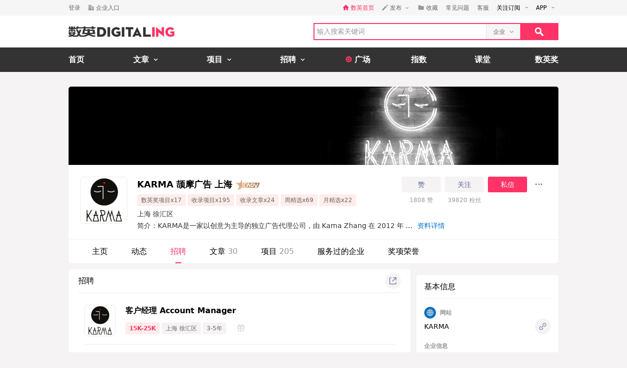

--- FILE ---
content_type: text/html; charset=utf-8
request_url: https://www.digitaling.com/company/jobs/11000
body_size: 17123
content:
<!DOCTYPE html>
<html xmlns="https://www.w3.org/1999/xhtml">
<head>
    <meta http-equiv="Content-Type" content="text/html; charset=utf-8"/>
    <title>KARMA 颉摩广告 上海的招聘-数英</title>
    <meta name="keywords" content="KARMA,Kama,jiemo,上海颉摩广告,KARMA 颉摩广告数英,数英网,DIGITALING"/>
	<meta name="description" content="KARMA,Kama,jiemo,上海颉摩广告,KARMA 颉摩广告数英网@DIGITALING"/>
    <meta name="author" content="数英网"/>
    <meta name="copyright" content="www.digitaling.com"/>
    <meta property="qc:admins" content="260344627764171414167637577363547716"/>
    <link href="https://file.digitaling.com/creator/icons/iconfont.css" rel="stylesheet" />
    <link href="https://file.digitaling.com/creator/css/creator.css?v=250220" rel="stylesheet" />
        <link href="https://file.digitaling.com/creator/css/comment.css" rel="stylesheet" />
            <script src="https://file.digitaling.com/creator/icons/iconfont.js"></script>
    <link rel="shortcut icon" href="https://www.digitaling.com/file/images/favicon.ico" type="image/x-icon" />
</head>
<body class="bg_f53">
    <div id="header" class="bg_fff">
                <div class="h_32">
            <div id="d_site" class="d_site">
                <div class="site_nav">
                    <div class="site_auto site_nav_con font_12 clearfix" id="site_nav_ul">
                        <div class="f_l snc_left">
                                                        <div class="flex l_center"><a class="color_636 mg_r_16" href="https://www.digitaling.com/login?go=aHR0cHM6Ly93d3cuZGlnaXRhbGluZy5jb20vY29tcGFueS9qb2JzLzExMDAw">登录</a><a class="flex l_center color_636" href="https://www.digitaling.com/login/company"><i class="headfont hicon_company ft_12 mg_r_4"></i><em class="v_m">企业入口</em></a></div>
                                                    </div>
                        <ul class="f_r snc_right flex r_center clearfix">
                            <li class="em_li mg_r_16"><a class="flex l_center h_line_32 color_red" href="https://www.digitaling.com"><i class="headfont hicon_home_fill ft_12 mg_r_4 color_red"></i><em class="v_m">数英首页</em></a></li>
                                                        <li class="snc_li mg_r_16">
                                <div class="sncl_item"><a class="h_line_32 flex l_center pd_r_4"><i class="headfont hicon_pen ft_12 mg_r_4"></i><em class="v_m mg_r_8">发布</em><i class="icon a_d_icon"></i></a></div>
                                <div class="sncl_drop w_88">
                                    <p><a href="https://www.digitaling.com/login?go=aHR0cHM6Ly93d3cuZGlnaXRhbGluZy5jb20vYXJ0aWNsZXMvcHVibGlzaA==">发布文章</a></p>
                                    <p><a href="https://www.digitaling.com/login?go=aHR0cHM6Ly93d3cuZGlnaXRhbGluZy5jb20vcHJvamVjdHMvcHVibGlzaA==">发布项目</a></p>
                                    <p><a href="https://www.digitaling.com/login?go=aHR0cHM6Ly93d3cuZGlnaXRhbGluZy5jb20vbW9tZW50cw==">发布发现</a></p>
                                </div>
                            </li> 
                            <li class="em_li mg_r_16"><a class="h_line_32 flex l_center color_636" href="https://www.digitaling.com/login?go=aHR0cHM6Ly93d3cuZGlnaXRhbGluZy5jb20vY3JlYXRvci9jb2xsZWN0L2Zhdm9yaXRl"><i class="headfont hicon_collect_fill ft_12 mg_r_4"></i><em class="v_m">收藏</em></a></li>
                                                        <li class="em_li mg_r_16"><a class="h_line_32 color_636" href="https://www.digitaling.com/login?go=aHR0cHM6Ly93d3cuZGlnaXRhbGluZy5jb20vY3JlYXRvci9xdWVzdGlvbnM=">常见问题</a></li>
                            <li class="em_li mg_r_8"><a class="h_line_32 color_636" href="https://www.digitaling.com/login?go=[base64]">客服</a></li>
                            <li>
                                <div class="site_nav_li"><a class="show pd_0_9 clearfix" target="_blank" href="https://www.digitaling.com/about/follow"><em class="f_l">关注订阅</em><i class="f_l icon a_d_icon"></i></a></div>
                                <div class="site_nav_list w_170" style="right:0; left:auto;">
                                    <div class="pd_10 rss_box pos_rel">
                                        <div class="mg_b_20"><a class="icon bsns_blk_weixin mg_r_20" title="DIGITALING微信" target="_blank" href="https://www.digitaling.com/about/follow"></a><a class="icon bsns_blk_sina mg_r_20" title="DIGITALING新浪微博" target="_blank" href="http://weibo.com/1734726933"></a><a class="icon bsns_blk_rss mg_r_20" title="DIGITALING RSS订阅" target="_blank" href="https://www.digitaling.com/rss"></a><a class="icon ab_r_icon" title="更多关注" target="_blank" href="https://www.digitaling.com/about/follow"></a></div>
                                        <div class="digital_wx hide">
                                            <div class="digital_wx_box">
                                                <div class="mg_b_5 p_img"></div>
                                                <div class="a_c color_333">关注微信，一起数字进行时</div>
                                                <i class="icon qrcba_tan"></i>
                                            </div>
                                        </div>
                                        <div class="mg_b_5"><a class="color_999" target="_blank" href="http://qm.qq.com/cgi-bin/qm/qr?k=wwNO63zkGthB2r_bD6KvsPKG-7mytdwH">数英Q群: 16588337 (满员)</a></div>
                                        <div class="mg_b_5"><a class="color_999" target="_blank" href="http://shang.qq.com/wpa/qunwpa?idkey=b2107f4873d1a2ecc876a8eab48578a5107babb8383d23ee47d762cb309a80c4">数英二群: 32080189 (可申)</a></div>
                                        <div><a class="color_999" target="_blank" href="http://shang.qq.com/wpa/qunwpa?idkey=05c9fb6ad204d87a037f539dae63085ca99b03a0f15e54ff76afe00da8117332">认证作者Q群: 168909472</a></div>
                                    </div>
                                </div>
                            </li>
                            <li>
                                <div class="site_nav_li"><a class="show pd_0_9 clearfix" target="_blank" href="https://app.digitaling.com"><em class="f_l">APP</em><i class="f_l icon a_d_icon"></i></a></div>
                                <div class="site_nav_list w_170" style="right:0; left:auto;">
                                    <div class="pd_10">
                                        <div class="mg_b_10 clearfix"><a target="_blank" href="https://itunes.apple.com/cn/app/id1052117670"><img alt="" class="nav_apple" src=""></a></div>
                                        <div class="mg_b_10 clearfix"><a target="_blank" href="http://a.app.qq.com/o/simple.jsp?pkgname=com.android.app.digitaling"><img alt="" class="nav_android" src=""></a></div>
                                        <div class="mg_b_10 clearfix"><img alt="手机扫一扫，下载数英APP" class="nav_qrc" src=""></div>
                                        <div class="a_c color_333">手机扫一扫，下载数英APP</div>
                                    </div>
                                </div>
                            </li>
                        </ul>
                    </div>
                </div>
                            </div>
        </div>
        <div id="header_con" class="global_top">
            <div class="header_auto">
                <div class="head_top site_auto clearfix">
                    <div class="head_logo f_l"><a href="https://www.digitaling.com/"><img src="https://file.digitaling.com/images/common/logo.@2x.png" width="216" height="21" alt="数英网 DIGITALING" title="数英网 DIGITALING" /></a></div>
                    <div class="head_r f_r clearfix">
                        <div class="head_seacrh f_l clearfix">
                            <input type="text" id="keywordshead" class="f_l seaech_input" name="search" autocomplete="off" placeholder="输入搜索关键词" value="" />
                            <div class="f_l hs_select" id="hs_select"><a class="show_hslist"><em class="v_m">企业</em><i class="icon arrow_hs_icon mg_l_10"></i></a><ul class="hs_list hide" id="hs_list"><li values="all"><a>全部</a></li><li values="company" class="hide"><a>企业</a></li><li values="articles"><a>文章</a></li><li values="projects"><a>项目</a></li><li values="jobs"><a>职位</a></li><li values="people"><a>人</a></li></ul><input type="hidden" name="cathead" value="company" id="cathead"></div>                        </div>
                        <div class="f_l"><a class="search_red_btn" href="javascript:void(0);" onClick="searchs.global('head');"><i class="icon search_icon"></i></a></div>
                    </div>
                </div>
            </div>
            <!--end header top-->
            <!--end nav-->
            <div class="navs">
                <div class="site_auto">
                    <ul class="clearfix">
                        <li class=" n_none">
                            <span class="n_span n_home"><a href="https://www.digitaling.com">首页</a></span>
                        </li>
                        <li class="">
                            <span class="n_span w_150"><a href="https://www.digitaling.com/articles"><b>文章</b><i class="icon nav_mb_icon mg_l_10"></i></a></span>
                            <div class="nav_hover clearfix">
                                <dl><dd><a href="https://www.digitaling.com/articles"><em><i class="icon nall_icon"></i></em><span>全部</span></a></dd></dl>
                                <div class="f_l">
                                    <dl>
                                        <dd><a href="https://www.digitaling.com/articles/headline"><em><i class="icon ntran_icon"></i></em><span>头条</span></a></dd>
                                        <dd><a href="https://www.digitaling.com/articles/choice"><em><i class="icon ntran_icon"></i></em><span>精选</span></a></dd>
                                        <dd><a href="https://www.digitaling.com/articles/hot"><em><i class="icon ntran_icon"></i></em><span>热文</span></a></dd>
                                        <dd><a href="https://www.digitaling.com/feature"><em><i class="icon ntran_icon"></i></em><span>特色专栏</span></a></dd>
                                        <dd><a href="https://www.digitaling.com/collections/hot"><em><i class="icon ntran_icon"></i></em><span>推荐收藏夹</span></a></dd>
                                    </dl>
                                </div>
                            </div>
                        </li>
                        <li class="">
                            <span class="n_span w_150"><a href="https://www.digitaling.com/projects"><b>项目</b><i class="icon nav_mb_icon mg_l_10"></i></a></span>
                            <div class="nav_hover project_nav clearfix">
                                <dl><dd><a href="https://www.digitaling.com/projects/all"><em><i class="icon nall_icon"></i></em><span>全部</span></a></dd></dl>
                                <div class="f_l">
                                    <dl>
                                        <dd><a href="https://www.digitaling.com/projects/weekly"><em><i class="icon ntran_icon"></i></em><span>每周项目精选</span></a></dd>
                                        <dd><a href="https://www.digitaling.com/projects/monthly"><em><i class="icon ntran_icon"></i></em><span>每月项目精选</span></a></dd>
                                        <dd><a href="https://www.digitaling.com/projects/international"><em><i class="icon ntran_icon"></i></em><span>海外项目精选</span></a></dd>
                                        <dd><a href="https://www.digitaling.com/projects/hot"><em><i class="icon ntran_icon"></i></em><span>近期热门项目</span></a></dd>
                                        <dd><a href="https://www.digitaling.com/projects/favorite"><em><i class="icon ntran_icon"></i></em><span>近期最多收藏</span></a></dd>
                                        <dd><a href="https://www.digitaling.com/awards/all"><em><i class="icon ntran_icon"></i></em><span>全球奖库</span></a></dd>
                                        <!-- <dd><a href="https://www.digitaling.com/dawards/winners"><em><i class="icon ntran_icon"></i></em><span>获奖项目</span></a></dd> -->
                                    </dl>
                                </div>
                            </div>
                        </li>
                        <li class="">
                            <span class="n_span w_150 "><a href="https://www.digitaling.com/jobs"><b>招聘</b><i class="icon nav_mb_icon mg_l_10"></i></a></span>
                            <div class="nav_hover">
                                <dl>
                                    <dd><a href="https://www.digitaling.com/search/jobs"><em><i class="icon nall_icon"></i></em><span>全部</span></a></dd>
                                    <dd><a href="https://www.digitaling.com/search/jobs?func=1"><em><i class="icon ntran_icon"></i></em><span>创意/设计</span></a></dd>
                                    <dd><a href="https://www.digitaling.com/search/jobs?func=2"><em><i class="icon ntran_icon"></i></em><span>文案/策划</span></a></dd>
                                    <dd><a href="https://www.digitaling.com/search/jobs?func=4"><em><i class="icon ntran_icon"></i></em><span>客户/市场</span></a></dd>
                                    <dd><a href="https://www.digitaling.com/search/jobs?func=5"><em><i class="icon ntran_icon"></i></em><span>运营/产品</span></a></dd>
                                    <dd><a href="https://www.digitaling.com/search/jobs?func=3"><em><i class="icon ntran_icon"></i></em><span>技术/制作</span></a></dd>
                                </dl>
                            </div>
                        </li>
                        <li class=" n_none">
                            <span class="n_span n_per"><a href="https://www.digitaling.com/moments"><i class="icon tlicon_moment"></i><b>广场</b></a></span>
                        </li>
                        <li class="n_none "><span class="n_span"><a href="https://www.digitaling.com/dindex">指数</a></span></li>
                        <li class="n_none"><span class="n_span"><a href="https://www.digitaling.com/kt" target="_blank" class="font_b">课堂</a></span></li>
                        <li class="nav_last"><a href="https://www.digitaling.com/dawards" target="_blank" class="font_b">数英奖</a></li>
                    </ul>
                </div>
            </div>
        </div>
        <!--end nav-->
        <input type="hidden" name="userType" value="" id="userType">
        <input type="hidden" name="userId" value="" id="loginUserId">
	</div>        <div class="wrapper" id="wrapper">
        <div class="pd_left">
            <div class="site_auto pd_t_30">
                <input type="hidden" name="company_id" id="company_id" value="11000">
<input type="hidden" name="company_type" id="company_type" value="0">
<div class="dc_box br_5 mg_b_12">
	        <div class="dc_card_box">
        <div class="dc_card">
            <div class="dc_banner">
                <img src="https://file.digitaling.com/eImg/banner/20141221/20141221130555_62387.jpg">
            </div>
        </div>
    </div>
            <div class="dc_info_box">
        <div class="pd_24_16 flex">
            <div class="dc_info_logo mg_r_20">
                <div class="thumb wh96_box cur_pt" onclick="openPop('popup_zoom_avatar');">
                    <img src="https://file.digitaling.com/eImg/logo/20200628/20200628214537_84245_320.jpg" width="156" alt="KARMA 颉摩广告 上海" title="点击查看大图">
                </div>
            </div>
            <div class="flex_1 dc_info_detail">
                <div class="flex jc_sb">
                    <div class="flex_1">
                        <h1 class="flex l_center mg_b_4 font_18">
                            <span id="company_name">KARMA 颉摩广告 上海</span>
                            <a href="https://www.digitaling.com/dawards/winners#daoy" target="_blank" class="icon_lmp_box mg_l_8"><i class="icon daoy_flag v_m" title="DAOY 年度奖"></i><span class="title_lmp">DAOY 年度奖</span></a>                        </h1>
                        <div class="list_tag_box flex l_center">
                            <span>数英奖项目x17</span>                            <span >收录项目x195</span>
                            <span >收录文章x24</span>
                            <span>周精选x69</span>                            <span>月精选x22</span>                        </div>
                    </div>
                    <div>
                    	                        <div class="flex r_center">
                        	                            <button class="lh32_btn w_80 bg_f53 color_link mg_r_8 zan_com_btn" onclick="openPop('dialog_login');">赞</button>
                            <button class="lh32_btn w_80 bg_f53 color_link mg_r_8 follow_btn" onclick="openPop('dialog_login');">关注</button>
                            <button class="lh32_btn w_80 bg_red color_fff mg_r_8" onclick="openPop('dialog_login');">私信</button>
                                                        <div class="cons_modify_box">
                                <div class="list_more_box wcqrc_over_btn">
                                    <button class="cl32_btn dd_more"><i class="groupfont gicon_ellipsis"></i></button>
                                    <div class="list_more_pop">
                                        <div class="list_more_pop_inner">
                                            <div class="lmp_info">
                                                <p><a href="javascript:;" class="copy_link_btn" data-clipboard-text="https://www.digitaling.com/company/11000"><i class="groupfont gicon_link"></i>复制链接</a></p>
                                                <p><a href="javascript:void(0);" onclick="window.open('http://service.weibo.com/share/share.php?title=KARMA+%E9%A2%89%E6%91%A9%E5%B9%BF%E5%91%8A+%E4%B8%8A%E6%B5%B7&url=https%3A%2F%2Fwww.digitaling.com%2Fcompany%2Fjobs%2F11000&source=bookmark&appkey=270959447&ralateUid=1734726933&pic=https://file.digitaling.com/eImg/logo/20200628/20200628214537_84245_320.jpg','newwindow','height=400, width=500')"><i class="groupfont gicon_weibo"></i>微博</a></p>
                                                <p><span><i class="groupfont gicon_wechat"></i>微信扫一扫</span></p>
                                                <p class="wcqrc_box loading" data-clipboard-text="https://www.digitaling.com/company/11000"><img src="https://file.digitaling.com/www/images/loading.gif" width="32"></p>
                                            </div>
                                        </div>
                                    </div>
                                </div>
                            </div>
                        </div>
                                                <div class="flex l_center font_12 h_line_32 a_c color_969">
                            <div class="w_80 mg_r_8"><span id="zanCount">1808</span> 赞</div>
                            <div class="w_80"><span id="friendsCount">39820</span> 粉丝</div>
                        </div>
                    </div>
                </div>
                                <div class="w_640_box lh_24 font_14 color_313">
                    <div class="flex l_center"><span class="inline_bk mg_r_8">上海 徐汇区</span></div>
                                        <div id="dc_top_intro" class="dc_top_intro">
                        <div class="dc_intro_show"><span>简介：KARMA是一家以创意为主导的独立广告代理公司，由 Kama Zhang 在 2012 年 12 月 22 日创立于上海。...</span><a class="show_all_intro color_blue">资料详情</a></div>
                        <div class="dc_intro_all hide">
                            <div class="dc_intro_text">简介：KARMA是一家以创意为主导的独立广告代理公司，由 Kama Zhang 在 2012 年 12 月 22 日创立于上海。<br/><br/>我们专注于对消费者洞察的精准把握，并擅长把洞察转化为鲜明的观点。我们的终极目标不只是为品牌打造杰出的广告作品，而是通过广告帮助品牌树立并输出观点，影响消费者的思考方式和行为模式，从而拉近品牌与消费者之间的距离。<br/><br/>我们相信，创意就是影响世界的力量。</div>
                            <div class="dc_address_all">
                                <p class="font_b lh_40 color_black">办公地址</p>
                                <ul class="mep_location_list">
                                	                                    <li>
                                        <div class="flex lr_center">
                                            <div class="flex lr_center">
                                                <b class="color_black">上海 徐汇区</b>
                                                <a class="icon_lmp_box cl20_btn bg_fef flex flex_c jc_c mg_l_8"><i class="groupfont gicon_home_fill color_red font_10"></i>
                                                    <span class="title_lmp">首页右侧显示</span>
                                                </a>
                                            </div>
                                            <div class="flex r_center">
                                                <a class="cl32_btn bg_f53 flex flex_c jc_c" data-tel="021-54665080" title="点击查看电话"><i class="groupfont gicon_phone color_red font_16"></i></a>
                                            </div>
                                        </div>
                                        <p class="lh_24">华亭路 93 弄 8 号</p>
                                    </li>
                                	                                </ul>
                            </div>
                            <button class="close_intro_btn lh32_bd_btn">收起</button>
                        </div>
                    </div>
                                    </div>
            </div>
        </div>
        <!-- nav tabs -->
        <div class="dci_tab">
            <ul class="flex l_center">
            	            
                <li ><a href="https://www.digitaling.com/company/11000">主页</a></li>
          
                                
                <li ><a href="https://www.digitaling.com/company/states/11000">动态</a></li>
                <li class="current"><a href="https://www.digitaling.com/company/jobs/11000">招聘</a></li>
                <li ><a href="https://www.digitaling.com/company/articles/11000">文章 <span>30</span></a></li>
                <li ><a href="https://www.digitaling.com/company/projects/11000">项目 <span>205</span></a></li>
                
                                                <li ><a href="https://www.digitaling.com/company/partner/11000">服务过的企业</a></li>
                                <li ><a href="https://www.digitaling.com/company/awards/11000">奖项荣誉</a></li>
                            </ul>
        </div>
    </div>
</div>
<!-- 展示电话号码pop -->
<div id="popup_telphone" class="popup popup_close">
    <div class="popup_overlay"></div>
    <div class="popup_content">
        <div class="w_340 a_c color_313">
            <div class="flex jc_c lh_32"><a class="cl32_btn bg_red flex flex_c jc_c mg_r_20" data-tel="021-52340080" title="点击查看电话"><i class="groupfont gicon_phone font_16"></i></a><b>021-8888888</b></div>
            <div class="lh_24 mg_b_12"><span>数英</span></div>
            <div><a class="lh32_bd_btn w_80 close_pop" onclick="closePop('popup_telphone');">关闭</a></div>
        </div>
    </div>
</div>
<!-- 查看大图 -->
<div id="popup_zoom_avatar" class="popup popup_close">
    <div class="popup_overlay"></div>
    <div class="popup_content">
        <div class="cons_detail_infos w_464" style="width:360px;">
            <div class="cdi_header flex lr_center">
                <div>KARMA 颉摩广告 上海</div>
                <div><button class="close_pop_btn" onclick="closePop('popup_zoom_avatar');"><i class="groupfont gicon_close"></i></button></div>
            </div>
            <div class="cdi_body pd_20">
                <div class="lh_0">
                <img src="https://file.digitaling.com/eImg/logo/20200628/20200628214537_84245_320.jpg" width="320" alt="KARMA 颉摩广告 上海" title="KARMA 颉摩广告 上海">
                </div>
            </div>
        </div>
    </div>
</div>

                <!-- 内容 -->
                <div class="flex">
                    <div class="flex_1 dc_con_left">
                        <!-- 招聘 -->
                        <div class="bg_fff br_5 pd_0_16_20 mg_b_12">
                            <div class="flex lr_center lh48_box mg_b_8">
                                <div>招聘</div>
                                <div>
                                    <div class="list_more_box wcqrc_over_btn">
                                        <button class="cl32_btn"><i class="groupfont gicon_share"></i></button>
                                        <div class="list_more_pop">
                                            <div class="list_more_pop_inner">
                                                <div class="lmp_info">
                                                    <p><a href="javascript:void(0);"><i class="groupfont gicon_wechat"></i>微信扫一扫</a></p>
                                                    <p class="wcqrc_box loading" data-clipboard-text="https://www.digitaling.com/company/jobs/11000"><img src="https://file.digitaling.com/www/images/loading.gif" width="32"></p>
                                                </div>
                                            </div>
                                        </div>
                                    </div>
                                </div>
                            </div>
                                                        <div class="pd_0_12">
                                <ul class="dc_jobs_list" id="cons_list">
                                	                                    <li class="flex flex_s">
                                        <div class="mg_r_20"><a href="https://www.digitaling.com/jobs/270444.html" target="_blank" class="thumb wh64_box"><img src="https://file.digitaling.com/eImg/logo/20200628/20200628214537_84245_100.jpg" alt="KARMA 颉摩广告 上海" title="KARMA 颉摩广告 上海"></a></div>
                                        <div class="flex_1">
                                            <h5><a href="https://www.digitaling.com/jobs/270444.html" target="_blank">客户经理 Account Manager</a></h5>
                                            <div class="flex lr_center">
                                                <div class="flex l_center list_tag_box">
                                                                                                        <a href="https://www.digitaling.com/jobs/270444.html" target="_blank" class="color_red"><b>15K-25K</b></a>                                                                                                        <span>上海 徐汇区</span>
                                                    <span>3-5年</span>                                                                                                        <div class="job_gifts_tag" title=""><i class="groupfont gicon_gifts" title="福利"></i><em></em></div>                                                </div>
                                                
                                                <div>
                                                    <div class="list_more_box fade_in_box wcqrc_hover_btn">
                                                        <button class="cl32_btn dd_more"><i class="groupfont gicon_ellipsis"></i></button>
                                                        <div class="list_more_pop">
                                                            <div class="list_more_pop_inner">
                                                                <div class="lmp_info">
                                                                	                                                                    <p><a href="javascript:void(0);" class="copy_link_btn" data-clipboard-text="https://www.digitaling.com/jobs/270444.html"><i class="groupfont gicon_link"></i>复制链接</a></p>
                                                                    <p><a href="javascript:void(0);" onclick="window.open('http://service.weibo.com/share/share.php?title=%E5%AE%A2%E6%88%B7%E7%BB%8F%E7%90%86+Account+Manager&url=https%3A%2F%2Fwww.digitaling.com%2Fjobs%2F270444.html&source=bookmark&appkey=270959447&ralateUid=1734726933&pic=','newwindow','height=400, width=500')" class="share_wb_btn"><i class="groupfont gicon_weibo"></i>微博</a></p>
                                                                    <p><a href="javascript:void(0);"><i class="groupfont gicon_wechat"></i>微信扫一扫</a></p>
                                                                    <p class="wcqrc_box loading"><img src="https://file.digitaling.com/www/images/loading.gif" width="32"></p>
                                                                </div>
                                                            </div>
                                                        </div>
                                                    </div>
                                                </div>
                                            </div>
                                        </div>
                                    </li>
                                                                        <li class="flex flex_s">
                                        <div class="mg_r_20"><a href="https://www.digitaling.com/jobs/270437.html" target="_blank" class="thumb wh64_box"><img src="https://file.digitaling.com/eImg/logo/20200628/20200628214537_84245_100.jpg" alt="KARMA 颉摩广告 上海" title="KARMA 颉摩广告 上海"></a></div>
                                        <div class="flex_1">
                                            <h5><a href="https://www.digitaling.com/jobs/270437.html" target="_blank">客户执行 Account Executive</a></h5>
                                            <div class="flex lr_center">
                                                <div class="flex l_center list_tag_box">
                                                                                                        <a href="https://www.digitaling.com/jobs/270437.html" target="_blank" class="color_red"><b>10K-15K</b></a>                                                                                                        <span>上海 徐汇区</span>
                                                    <span>1-3年</span>                                                                                                        <div class="job_gifts_tag" title=""><i class="groupfont gicon_gifts" title="福利"></i><em></em></div>                                                </div>
                                                
                                                <div>
                                                    <div class="list_more_box fade_in_box wcqrc_hover_btn">
                                                        <button class="cl32_btn dd_more"><i class="groupfont gicon_ellipsis"></i></button>
                                                        <div class="list_more_pop">
                                                            <div class="list_more_pop_inner">
                                                                <div class="lmp_info">
                                                                	                                                                    <p><a href="javascript:void(0);" class="copy_link_btn" data-clipboard-text="https://www.digitaling.com/jobs/270437.html"><i class="groupfont gicon_link"></i>复制链接</a></p>
                                                                    <p><a href="javascript:void(0);" onclick="window.open('http://service.weibo.com/share/share.php?title=%E5%AE%A2%E6%88%B7%E6%89%A7%E8%A1%8C+Account+Executive&url=https%3A%2F%2Fwww.digitaling.com%2Fjobs%2F270437.html&source=bookmark&appkey=270959447&ralateUid=1734726933&pic=','newwindow','height=400, width=500')" class="share_wb_btn"><i class="groupfont gicon_weibo"></i>微博</a></p>
                                                                    <p><a href="javascript:void(0);"><i class="groupfont gicon_wechat"></i>微信扫一扫</a></p>
                                                                    <p class="wcqrc_box loading"><img src="https://file.digitaling.com/www/images/loading.gif" width="32"></p>
                                                                </div>
                                                            </div>
                                                        </div>
                                                    </div>
                                                </div>
                                            </div>
                                        </div>
                                    </li>
                                                                        <li class="flex flex_s">
                                        <div class="mg_r_20"><a href="https://www.digitaling.com/jobs/270430.html" target="_blank" class="thumb wh64_box"><img src="https://file.digitaling.com/eImg/logo/20200628/20200628214537_84245_100.jpg" alt="KARMA 颉摩广告 上海" title="KARMA 颉摩广告 上海"></a></div>
                                        <div class="flex_1">
                                            <h5><a href="https://www.digitaling.com/jobs/270430.html" target="_blank">资深文案 SCW</a></h5>
                                            <div class="flex lr_center">
                                                <div class="flex l_center list_tag_box">
                                                                                                        <a href="https://www.digitaling.com/jobs/270430.html" target="_blank" class="color_red"><b>25K-50K</b></a>                                                                                                        <span>上海 徐汇区</span>
                                                    <span>5-10年</span>                                                                                                        <div class="job_gifts_tag" title=""><i class="groupfont gicon_gifts" title="福利"></i><em></em></div>                                                </div>
                                                
                                                <div>
                                                    <div class="list_more_box fade_in_box wcqrc_hover_btn">
                                                        <button class="cl32_btn dd_more"><i class="groupfont gicon_ellipsis"></i></button>
                                                        <div class="list_more_pop">
                                                            <div class="list_more_pop_inner">
                                                                <div class="lmp_info">
                                                                	                                                                    <p><a href="javascript:void(0);" class="copy_link_btn" data-clipboard-text="https://www.digitaling.com/jobs/270430.html"><i class="groupfont gicon_link"></i>复制链接</a></p>
                                                                    <p><a href="javascript:void(0);" onclick="window.open('http://service.weibo.com/share/share.php?title=%E8%B5%84%E6%B7%B1%E6%96%87%E6%A1%88+SCW&url=https%3A%2F%2Fwww.digitaling.com%2Fjobs%2F270430.html&source=bookmark&appkey=270959447&ralateUid=1734726933&pic=','newwindow','height=400, width=500')" class="share_wb_btn"><i class="groupfont gicon_weibo"></i>微博</a></p>
                                                                    <p><a href="javascript:void(0);"><i class="groupfont gicon_wechat"></i>微信扫一扫</a></p>
                                                                    <p class="wcqrc_box loading"><img src="https://file.digitaling.com/www/images/loading.gif" width="32"></p>
                                                                </div>
                                                            </div>
                                                        </div>
                                                    </div>
                                                </div>
                                            </div>
                                        </div>
                                    </li>
                                                                        <li class="flex flex_s">
                                        <div class="mg_r_20"><a href="https://www.digitaling.com/jobs/270213.html" target="_blank" class="thumb wh64_box"><img src="https://file.digitaling.com/eImg/logo/20200628/20200628214537_84245_100.jpg" alt="KARMA 颉摩广告 上海" title="KARMA 颉摩广告 上海"></a></div>
                                        <div class="flex_1">
                                            <h5><a href="https://www.digitaling.com/jobs/270213.html" target="_blank">资深美术指导 Senior Art Director</a></h5>
                                            <div class="flex lr_center">
                                                <div class="flex l_center list_tag_box">
                                                                                                        <a href="https://www.digitaling.com/jobs/270213.html" target="_blank" class="color_red"><b>25K-50K</b></a>                                                                                                        <span>上海 徐汇区</span>
                                                    <span>5-10年</span>                                                                                                        <div class="job_gifts_tag" title=""><i class="groupfont gicon_gifts" title="福利"></i><em></em></div>                                                </div>
                                                
                                                <div>
                                                    <div class="list_more_box fade_in_box wcqrc_hover_btn">
                                                        <button class="cl32_btn dd_more"><i class="groupfont gicon_ellipsis"></i></button>
                                                        <div class="list_more_pop">
                                                            <div class="list_more_pop_inner">
                                                                <div class="lmp_info">
                                                                	                                                                    <p><a href="javascript:void(0);" class="copy_link_btn" data-clipboard-text="https://www.digitaling.com/jobs/270213.html"><i class="groupfont gicon_link"></i>复制链接</a></p>
                                                                    <p><a href="javascript:void(0);" onclick="window.open('http://service.weibo.com/share/share.php?title=%E8%B5%84%E6%B7%B1%E7%BE%8E%E6%9C%AF%E6%8C%87%E5%AF%BC+Senior+Art+Director&url=https%3A%2F%2Fwww.digitaling.com%2Fjobs%2F270213.html&source=bookmark&appkey=270959447&ralateUid=1734726933&pic=','newwindow','height=400, width=500')" class="share_wb_btn"><i class="groupfont gicon_weibo"></i>微博</a></p>
                                                                    <p><a href="javascript:void(0);"><i class="groupfont gicon_wechat"></i>微信扫一扫</a></p>
                                                                    <p class="wcqrc_box loading"><img src="https://file.digitaling.com/www/images/loading.gif" width="32"></p>
                                                                </div>
                                                            </div>
                                                        </div>
                                                    </div>
                                                </div>
                                            </div>
                                        </div>
                                    </li>
                                                                        <li class="flex flex_s">
                                        <div class="mg_r_20"><a href="https://www.digitaling.com/jobs/270206.html" target="_blank" class="thumb wh64_box"><img src="https://file.digitaling.com/eImg/logo/20200628/20200628214537_84245_100.jpg" alt="KARMA 颉摩广告 上海" title="KARMA 颉摩广告 上海"></a></div>
                                        <div class="flex_1">
                                            <h5><a href="https://www.digitaling.com/jobs/270206.html" target="_blank">资深设计师 Designer</a></h5>
                                            <div class="flex lr_center">
                                                <div class="flex l_center list_tag_box">
                                                                                                        <a href="https://www.digitaling.com/jobs/270206.html" target="_blank" class="color_red"><b>10K-15K</b></a>                                                                                                        <span>上海 徐汇区</span>
                                                    <span>3-5年</span>                                                                                                        <div class="job_gifts_tag" title=""><i class="groupfont gicon_gifts" title="福利"></i><em></em></div>                                                </div>
                                                
                                                <div>
                                                    <div class="list_more_box fade_in_box wcqrc_hover_btn">
                                                        <button class="cl32_btn dd_more"><i class="groupfont gicon_ellipsis"></i></button>
                                                        <div class="list_more_pop">
                                                            <div class="list_more_pop_inner">
                                                                <div class="lmp_info">
                                                                	                                                                    <p><a href="javascript:void(0);" class="copy_link_btn" data-clipboard-text="https://www.digitaling.com/jobs/270206.html"><i class="groupfont gicon_link"></i>复制链接</a></p>
                                                                    <p><a href="javascript:void(0);" onclick="window.open('http://service.weibo.com/share/share.php?title=%E8%B5%84%E6%B7%B1%E8%AE%BE%E8%AE%A1%E5%B8%88+Designer&url=https%3A%2F%2Fwww.digitaling.com%2Fjobs%2F270206.html&source=bookmark&appkey=270959447&ralateUid=1734726933&pic=','newwindow','height=400, width=500')" class="share_wb_btn"><i class="groupfont gicon_weibo"></i>微博</a></p>
                                                                    <p><a href="javascript:void(0);"><i class="groupfont gicon_wechat"></i>微信扫一扫</a></p>
                                                                    <p class="wcqrc_box loading"><img src="https://file.digitaling.com/www/images/loading.gif" width="32"></p>
                                                                </div>
                                                            </div>
                                                        </div>
                                                    </div>
                                                </div>
                                            </div>
                                        </div>
                                    </li>
                                                                        <li class="flex flex_s">
                                        <div class="mg_r_20"><a href="https://www.digitaling.com/jobs/270192.html" target="_blank" class="thumb wh64_box"><img src="https://file.digitaling.com/eImg/logo/20200628/20200628214537_84245_100.jpg" alt="KARMA 颉摩广告 上海" title="KARMA 颉摩广告 上海"></a></div>
                                        <div class="flex_1">
                                            <h5><a href="https://www.digitaling.com/jobs/270192.html" target="_blank">美术指导 Art Director</a></h5>
                                            <div class="flex lr_center">
                                                <div class="flex l_center list_tag_box">
                                                                                                        <a href="https://www.digitaling.com/jobs/270192.html" target="_blank" class="color_red"><b>15K-25K</b></a>                                                                                                        <span>上海 徐汇区</span>
                                                    <span>3-5年</span>                                                                                                        <div class="job_gifts_tag" title=""><i class="groupfont gicon_gifts" title="福利"></i><em></em></div>                                                </div>
                                                
                                                <div>
                                                    <div class="list_more_box fade_in_box wcqrc_hover_btn">
                                                        <button class="cl32_btn dd_more"><i class="groupfont gicon_ellipsis"></i></button>
                                                        <div class="list_more_pop">
                                                            <div class="list_more_pop_inner">
                                                                <div class="lmp_info">
                                                                	                                                                    <p><a href="javascript:void(0);" class="copy_link_btn" data-clipboard-text="https://www.digitaling.com/jobs/270192.html"><i class="groupfont gicon_link"></i>复制链接</a></p>
                                                                    <p><a href="javascript:void(0);" onclick="window.open('http://service.weibo.com/share/share.php?title=%E7%BE%8E%E6%9C%AF%E6%8C%87%E5%AF%BC+Art+Director&url=https%3A%2F%2Fwww.digitaling.com%2Fjobs%2F270192.html&source=bookmark&appkey=270959447&ralateUid=1734726933&pic=','newwindow','height=400, width=500')" class="share_wb_btn"><i class="groupfont gicon_weibo"></i>微博</a></p>
                                                                    <p><a href="javascript:void(0);"><i class="groupfont gicon_wechat"></i>微信扫一扫</a></p>
                                                                    <p class="wcqrc_box loading"><img src="https://file.digitaling.com/www/images/loading.gif" width="32"></p>
                                                                </div>
                                                            </div>
                                                        </div>
                                                    </div>
                                                </div>
                                            </div>
                                        </div>
                                    </li>
                                                                    </ul>
                                
                                <div class="pagation clearfix pd_t_30" >
                                    <div class="f_l page_num">
                                        <a class="act">1</a><div class="f_l page_go"><label class="mg_r_10">共1页</label><input class="v_m mg_t_2" type="text" id="gotopagenum"><input type="hidden" id="gotopageurl" name="gotopageurl" value="https://www.digitaling.com/company/jobs/11000"><input type="hidden" id="gotototalpage" name="gotototalpage" value="1"><input type="hidden" id="gotoParameter" name="gotoParameter" value=""><a class="confirm_btn mg_t_2" href="javascript:void(0);" onClick="pages.gotopage();">跳转</a></div>                                    </div>
                                </div>
                                
                            </div>
                                                    </div>
                    </div>
                    <div class="dc_con_right">
                        <!-- infos maps -->
                        <div class="bg_fff br_5 pd_0_16 mg_b_12">
        </div>
<div class="bg_fff br_5 pd_0_16 mg_b_12">
            <div>
        <div class="lh48_box">基本信息</div>
        <div class="pd_t_16 font_14 lh_20 pd_b_12">
            <div class="mg_b_12 hide">
            <h6 class="flex l_center color_969 lh_24 font_12"><svg class="svgicon font_24 mg_r_8" aria-hidden="true"><use xlink:href="#gicon_wechat_circle"></use></svg>微信</h6>
                            </div>
            <div class="mg_b_12 ">
            <h6 class="flex l_center color_969 lh_24 font_12"><svg class="svgicon font_24 mg_r_8" aria-hidden="true"><use xlink:href="#gicon_link_circle"></use></svg>网站</h6>
                <ul>
                	                    <li class="flex lr_center mg_b_4">
                        <a class="substr_1" href="http://www.karmais.me" target="_blank">KARMA</a>
                        <div><a href="http://www.karmais.me" target="_blank" class="cl32_btn"><i class="groupfont gicon_link"></i></a></div>
                    </li>
                                    </ul>
            </div>
            <div class="mg_b_12 hide">
            <h6 class="flex l_center color_969 lh_24 font_12"><svg class="svgicon font_24 mg_r_8" aria-hidden="true"><use xlink:href="#gicon_circle_weibo"></use></svg>微博</h6>
                <ul>
                	                </ul>
            </div>
            <div class="font_12">
                <h6 class="color_969 lh_24 font_12">企业信息</h6>
                <ul>
                    <li>创立年份：2012年</li>
                    <li>规模：11-50人</li>
                    
                                        
                    <li class="flex l_center"><span class="v_m">总机：</span><em class="mg_r_6">021****80</em><a class="color_blue" onclick="detailPage.track(11000,4,3,'021-54665080');" id="handle_tel_txt" data-tel="021-54665080">显示</a></li>                                        
                    <li>所属行业：营销咨询 </li>
                                        <li>地址：上海 徐汇区<input type="hidden" id="map_address" value="上海 徐汇区华亭路 93 弄 8 号"></li>
                    <li>华亭路 93 弄 8 号</li>
                                    </ul>
            </div>
        </div>
    </div>
    	    </div>

<div class="bg_f53 br_5 pd_0_16">
    <div class="flex lr_center bd_b_e0d lh_48">
        <p>常见问题</p>
                <button class="cl32_btn" onclick="openPop('dialog_login');"><i class="groupfont gicon_arrow font_14 color_link"></i></button>
            </div>
    <div class="">
        <ul class="pd_t_12 pd_b_20 lh_24 font_14">
            <li class="pd_4_0">什么是收录文章？首页推荐？数英奖？如何提升数英指数排名？ 如何创建企业账号？如何发布职位？
                <a class="color_blue" onclick="openPop('dialog_login');">详情查看</a>
        </li>
        </ul>
    </div>
</div>
                    </div>
                </div>
            </div>
        </div>
    </div>
    <div id="footer" class="pos_rel">
        		    <div class="footer_con">
        <div class="pd_left">
            <div class="site_auto">
                <div class="clearfix">
                    <div class="f_l w_160">
                        <h4>关于</h4>
                        <ul>
                            <li><a href="https://www.digitaling.com/about" target="_blank">关于我们</a></li>
                            <li><a href="https://www.digitaling.com/about/partner" target="_blank">合作伙伴</a></li>
                            <li><a href="https://app.digitaling.com" target="_blank">手机客户端</a></li>
                            <li><a href="https://www.digitaling.com/company/jobs/10000" target="_blank">加入我们</a></li>
                        </ul>
                    </div>
                    <div class="f_l w_160">
                        <h4>联系</h4>
                        <ul>
                            <li><a href="https://www.digitaling.com/apply" target="_blank">企业入驻</a></li>
                            <li><a href="https://www.digitaling.com/contact" target="_blank">联系我们</a></li>
                            <li><a href="https://www.digitaling.com/contact#businessCooperation" target="_blank">商务合作</a></li>
                            <li>                                <a href="https://www.digitaling.com/login/company?go=aHR0cHM6Ly93d3cuZGlnaXRhbGluZy5jb20vY29tcGFueS9hZHZlcnRpc2VtZW50" target="_blank">广告刊例</a>
                                                            </li>
                            <li><a href="https://www.digitaling.com/help/contribution" target="_blank">投稿</a></li>
                        </ul>
                    </div>
                    <div class="f_l w_160">
                        <h4>相关信息</h4>
                        <ul>
                            <li><a href="https://www.digitaling.com/people/articles/1000" target="_blank">帮助中心</a></li>
                            <li><a href="https://www.digitaling.com/help/feedback" target="_blank">意见反馈</a></li>
                            <li><a href="https://www.digitaling.com/help/agreement" target="_blank">用户协议</a></li>
                            <li><a href="https://www.digitaling.com/help/copyright" target="_blank">版权声明</a></li>
                            <li><a href="https://www.digitaling.com/login?go=[base64]" target="_blank">联系客服</a></li>
                        </ul>
                    </div>
                    <div class="f_r pd_t_35 w_285">
                        <div class="rss_box pos_rel">
                            <div><a class="icon bsns_blk_anzhuo mg_r_20" title="DIGITALING ANDROID APP" target="_blank" href="http://a.app.qq.com/o/simple.jsp?pkgname=com.android.app.digitaling"></a><a class="icon bsns_blk_apple mg_r_20" title="DIGITALING IOS APP" target="_blank" href="https://itunes.apple.com/cn/app/id1052117670"></a><a class="icon bsns_blk_weixin mg_r_20" title="DIGITALING微信" target="_blank" href="https://www.digitaling.com/about/follow"></a><a class="icon bsns_blk_sina mg_r_20" title="DIGITALING新浪微博" target="_blank" href="http://weibo.com/1734726933"></a><a class="icon bsns_blk_rss mg_r_20" title="DIGITALING RSS订阅" target="_blank" href="https://www.digitaling.com/rss"></a><a class="icon bsns_blk_youku" title="DIGITALING 优酷" target="_blank" href="http://i.youku.com/u/UMzEwMTU4Mjgw"></a></div>
                            <div class="digital_wx hide">
                                <div class="digital_wx_box">
                                    <p class="mg_b_5 p_img"></p>
                                    <p class="a_c color_333">关注微信，一起数字进行时</p>
                                    <i class="icon qrcba_tan"></i>
                                </div>
                            </div>
                            <div class="digital_rapp hide">
                                <div class="digital_rapp_box">
                                    <p class="mg_b_5 p_img"></p>
                                    <p class="a_c color_333">手机扫一扫，下载数英APP</p>
                                    <i class="icon qrcba_tan"></i>
                                </div>
                            </div>
                            <div class="digital_android hide">
                                <div class="digital_android_box">
                                    <p class="mg_b_5 p_img"></p>
                                    <p class="a_c color_333">手机扫一扫，下载数英APP</p>
                                    <i class="icon qrcba_tan"></i>
                                </div>
                            </div>
                        </div>
                    </div>
                </div>
            </div>
        </div>
    </div>
    <div class="footer_bottom">
        <div class="pd_left">
            <div class="site_auto">
                <div class="clearfix">
                    <div class="f_l w_510 pos_rel">
                        <div class="h_line_60 clearfix"><em class="inline_bk">数英网 DIGITALING &copy; 2026</em><a class="inline_bk mg_l_15 color_636" href="https://beian.miit.gov.cn/" target="_blank">沪ICP备13019248号-4</a><a href="http://www.beian.gov.cn/portal/registerSystemInfo?recordcode=31010702001522" target="_blank" class="inline_bk mg_l_15 color_636">沪公网安备31010702001522号</a><span class="inline_bk h_line_60"><a href="https://ss.knet.cn/verifyseal.dll?sn=e17092031010768973psax000000&comefrom=trust" target="_blank"><i class="icon icon_knet mg_l_15"></i></a><a href="http://v.pinpaibao.com.cn/authenticate/cert/?site=www.digitaling.com&at=official" target="_blank"><i class="icon icon_anquan mg_l_15"></i></a></span></div>
                    </div>
                </div>
            </div>
        </div>
    </div>
</div>
<!--公用提示信息old-->
<div class="hide" id="popup_tips">
    <div class="popup_con">
        <div class="a_c pd_20">
            <p class="font_14"><i class="icon success_icon mg_r_10"></i><b class="color_green v_m">资料更新成功！</b></p>
        </div>
    </div>
</div>    <!--end footer-->
    <!--pop-->
    <div id="dialog_select_collection" class="popup popup_close">
        <div class="popup_overlay"></div>
        <div class="popup_content">
			<div class="close_pop_box"><button class="close_pop_btn" onclick="closePop('dialog_select_collection');"><i class="groupfont gicon_close"></i></button></div>
            <div class="w_640_box collection_pop">
				<p class="pop_text_header">选择收藏夹</p>
                <div class="pop_scroll_con bd_b_ece pd_0_24">
                    <div>
                        <ul class="collection_pop_list" id="collection_pop_list"></ul>
                    	<div class="pd_20 a_c hide">您目前还没有创建收藏夹，快来创建吧</div>
					</div>
                </div>
				<div class="flex lr_center pd_20">
                    <div class="create_action_box" id="create_action_box">
                        <div class="front_box"><a href="javascript:;" class="lh_32 color_blue font_14 open_create_pop_btn" onclick="openPop('dialog_create_collection')"><i class="font_18 mg_r_4">+</i>新建收藏夹</a></div>
                    </div>
					<div><button class="lh40_btn bg_red color_fff w_100" disabeld id="submit_select_btn">确认</button></div>
				</div>
            </div>
        </div>
    </div>
    <!-- 新建收藏夹 -->
    <div id="dialog_create_collection" class="popup popup_close">
        <div class="popup_content">
            <div class="w_640_box">
                <div class="close_pop_box"><button class="close_pop_btn dlg_cancel_cnew_btn"><i class="groupfont gicon_close"></i></button></div>
                <div class="pop_text_header"><span class="dlg_title_txt">新建</span>收藏夹</div>
                <div class="pd_0_24 mg_b_32">
                    <div class="pd_0_12 font_14">
                        <div class="lh_40 mg_b_16">
                            <div class="flex l_center mg_b_16">
                                <label class="w_56">名称</label>
                                <div class="input_field">
                                    <input type="text" id="dlg_collection_name" max-length="10" class="bg40_input w_360" placeholder="输入收藏夹名称...">
                                </div>
                            </div>
                            <div class="flex flex_s">
                                <label class="w_56">封面</label>
                                <div class="flex_1 flex flex_s">
                                    <div class="thumb default_collection_pic mg_r_12"><img src="https://file.digitaling.com/creator/images/collection_default.jpg" alt="" id="dlg_collection_pic"></div>
                                    <div class="lh_20 font_12">
                                        <p class="mg_b_8 pos_rel"><button class="lh32_bd_btn font_b mg_r_12" id="dlg_upload_cover_btn">上传封面</button><input type="file" class="upload_banner_file" id="dlg_cover_file"><span class="color_green">选填</span></p>
                                        <p class="color_969">建议封面尺寸为400x400像素，</p>
                                        <p class="color_969">仅支持JPG/PNG静态图片</p>
                                    </div>
                                </div>
                            </div>
                        </div>
                        <ul class="color_969 font_14 lh_20" id="dlg_permission_list" data-fdp="0" data-fds="0">
                            <li class="flex l_center mg_b_12">
                                <label class="chk_input mg_r_12">
                                    <span class="chk_span"><input type="radio" id="fd_public" checked name="folder_permission" value="1"><i></i></span>
                                    <em class="chk_txt"><span class="color_black">公开</span> 当其他人关注此收藏夹后不可再更改为隐私</em>
                                </label>
                            </li>
                            <li class="flex l_center mg_b_12">
                                <label class="chk_input mg_r_12">
                                    <span class="chk_span"><input type="radio" id="fd_personal" name="folder_permission" value="0"><i></i></span>
                                    <em class="chk_txt"><span class="color_black">隐私</span> 该收藏夹仅自己可见</em>
                                </label>
                            </li>
                            <li class="flex l_center">
                                <label class="chk_input mg_r_12">
                                    <span class="chk_span"><input type="checkbox" id="fd_star" name="star_permission" value="1"><i></i></span>
                                    <em class="chk_txt"><span class="color_black">标星</span> <i class="groupfont gicon_star color_yellow"></i> 给收藏夹打个记号方便自己查找</em>
                                </label>
                            </li>
                        </ul>
                    </div>
                </div>
                <div class="flex jc_c pd_b_24"><button class="lh40_bd_btn w_100 mg_r_20 dlg_cancel_cnew_btn">取消</button><button class="lh40_btn bg_red color_fff w_100" disabled id="dlg_submit_cnew_btn">提交</button></div>
            </div>
        </div>
    </div>
    <!-- 收藏夹提示 -->
    <div id="dialog_collection_tips" class="popup popup_close">
        <div class="popup_overlay"></div>
        <div class="popup_content">
            <div class="w_340 a_c color_313">
                <div class="lh_32 mg_b_16"><span>收藏成功</span></div>
                <div><a class="lh32_bd_btn mg_r_12" href="https://www.digitaling.com/creator/collect/favorite">我的收藏夹</a><a class="lh32_bd_btn w_80" onclick="closePop('dialog_collection_tips');">关闭</a></div>
            </div>
        </div>
    </div>
    <!--pop-->
<!-- new login -->
<link href="https://file.digitaling.com/creator/css/login.css?v=240624" rel="stylesheet" />
<div id="dialog_login" class="popup popup_close">
    <div class="popup_overlay"></div>
    <div class="popup_content dlg_login" id="dlg_login">
        <div class="close_pop_box"><button class="close_pop_btn" onclick="closePop('dialog_login');"><i class="logn_icons logn_close"></i></button></div>
        <ul class="flex dlg_tabs">
            <li class="act">个人登录</li>
            <li class="sti_com">企业入口</li>
        </ul>
        <div class="dlg_container clearfix">
            <div class="f_l w_320 mg_r_20 a_c">
                <p class="lh24_text mg_b_24">打开数英App<br>进入【我的】右上角扫一扫登录</p>
                <div class="mg_b_24">
                    <div class="dlg_qrc_center">
                        <div class="wh_136">
                            <div class="lqr_image_box lh_0"><img src="https://www.digitaling.com/file/qrImg/login/3a51ce918d87b6dd7f97ef719ee90164.png" alt="扫码登录" title="打开数英App扫一扫登录" width="140" id="qr_login_image"></div>
                            <div class="lqr_state" id="lqr_state">
                                <div class="lqr_mask"></div>
                                <!-- 成功 -->
                                <div class="lqr_info">
                                    <div class="lqri_start"><button class="lh32_btn bg_fa9" id="dlg_get_qrc_btn">获取</button></div>
                                </div>
                            </div>
                        </div>
                    </div>
                    <input type="hidden" value="aHR0cHM6Ly93d3cuZGlnaXRhbGluZy5jb20vY29tcGFueS9qb2JzLzExMDAw" id="dlg_page_url">
                </div>
                <div class="flex jc_c flex_c pd_t_16">
                    <a href="https://www.digitaling.com/app" target="_blank" class="lh32_btn bg_f53 color_link">下载数英App</a>
                </div>
            </div>
            <div class="f_l w_320 tab_con">
                <div class="tab_mbox">
                    <div class="flex lr_center mg_b_24">
                        <ul class="flex l_center dlg_sub_tabs">
                            <li class="act mg_r_24">密码登录</li>
                            <li class="">验证码登录</li>
                        </ul>   
                        <a href="https://www.digitaling.com/reg" target="_blank" class="color_07c ft_16">新注册</a>
                    </div>
                    <div class="sub_tab_con mg_b_24">
                        <!-- 密码登录 -->
                        <div class="tab_sbox" id="dlg_user_sbox">
                            <div class="grey_field limit mg_b_24">
                                <input type="text" name="username" autocomplete="username" class="w_312" id="login_dlg_account" placeholder="输入邮箱/手机号">
                                <a class="clear_input_btn hide"><i class="logn_icons logn_clear"></i></a>
                                <div class="input_tooltips hide">错误提示</div>
                            </div>
                            <div class="grey_field flex lr_center mg_b_24">
                                <input name="password" type="password" class="flex_1 w_180" id="login_dlg_password" placeholder="输入密码">
                                <a class="sh_pwd"><i class="logn_icons logn_show"></i></a>
                                <a href="https://www.digitaling.com/login/forgetpwd" class="link_text">忘记密码</a>
                                <div class="input_tooltips hide">错误提示</div>
                            </div>
                            <div>
                                <button class="lh40_btn logn_red_btn w_100p" id="login_dlg_user_btn">登录</button>
                            </div>
                        </div>
                        <!-- 验证码登录 -->
                        <div class="tab_sbox hide" id="dlg_vc_sbox">
                            <div class="grey_field limit flex l_center mg_b_24">
                                <label class="pd_l_8"><i class="logn_icons logn_mobile"></i></label>
                                <input name="mobile" type="text" class="w_280" id="login_vc_mobile" placeholder="输入手机号">
                                <a class="clear_input_btn hide"><i class="logn_icons logn_clear"></i></a>
                                <div class="input_tooltips hide">错误提示</div>
                            </div>
                            <div class="grey_field flex lr_center mg_b_24">
                                <input name="code" type="text" class="w_200" id="login_vc_code" placeholder="输入验证码">
                                <a href="javascript:;" class="link_text" id="get_vc_code">获取验证码</a>
                                <div class="input_tooltips hide">错误提示</div>
                            </div>
                            <div>
                                <button class="lh40_btn logn_red_btn w_100p" id="login_vc_btn">登录</button>
                            </div>
                        </div>
                    </div>
                    <div class="a_c">
                        <p class="lh20_text mg_b_8">其他登录</p>
                        <div class="sns_login_box flex l_center">
                            <a class="mg_r_40" href="https://open.weixin.qq.com/connect/qrconnect?appid=wxdd9043993942e73f&redirect_uri=https%3A%2F%2Fwww.digitaling.com%2Fapi%2Fcallback%2Fplat%2Fwechat&response_type=code&state=578c5ea8b2e23445437b56f9133fe909&scope=snsapi_login#wechat_redirect" title="微信登录"><i class="logn_icons logn_weixin"></i></a>
                            <a class="mg_r_40" href="https://graph.qq.com/oauth2.0/authorize?response_type=code&client_id=101104579&redirect_uri=https%3A%2F%2Fwww.digitaling.com%2Fapi%2Fcallback%2Fplat%2Fqqunion&state=0c4cd42087e22bda077b01f1752d4810&scope=get_user_info,add_share,list_album,add_album,upload_pic,add_topic,add_one_blog,add_weibo" title="QQ登录"><i class="logn_icons logn_qq"></i></a>
                            <a class="" href="https://api.weibo.com/oauth2/authorize?client_id=270959447&redirect_uri=https%3A%2F%2Fwww.digitaling.com%2Fapi%2Fcallback%2Fplat%2Fsina&response_type=code" title="微博登录"><i class="logn_icons logn_sina"></i></a>
                        </div>
                    </div>
                </div>
                <div class="tab_mbox hide">
                    <ul class="flex l_center dlg_sub_tabs mg_b_24">
                        <li class="act">企业用户名密码</li>
                    </ul>
                    <div class="mg_b_24" id="dlg_com_sbox">
                        <!-- 密码登录 -->
                        <div class="grey_field limit flex l_center mg_b_24">
                            <label class="pd_l_8"><i class="logn_icons logn_company"></i></label>
                            <input type="text" class="w_280" id="login_dlg_com_account" placeholder="输入企业登录用户名">
                            <a class="clear_input_btn hide"><i class="logn_icons logn_clear"></i></a>
                            <div class="input_tooltips hide">错误提示</div>
                        </div>
                        <div class="grey_field flex lr_center mg_b_24">
                            <input name="password" type="password" class="flex_1 w_180" id="login_dlg_com_password" placeholder="输入密码">
                            <a class="sh_pwd"><i class="logn_icons logn_show"></i></a>
                            <a href="https://www.digitaling.com/login/comforgetpwd" class="link_text">忘记密码</a>
                            <div class="input_tooltips hide">错误提示</div>
                        </div>
                        <div><button class="lh40_btn logn_red_btn w_320" id="login_dlg_com_btn">登录</button></div>
                    </div>
                    <div class="a_c">
                        <p class="lh20_text mg_b_8">&nbsp;</p>
                        <div class="lh40_text flex jc_c flex_c">
                            <span class="mg_r_12">没有数英企业账号？</span>
                            <a href="https://www.digitaling.com/apply" target="_blank" class="lh32_btn bg_f53 color_link">申请企业账号</a>
                        </div>
                    </div>
                </div>
            </div>
        </div>
    </div>
</div>
<div id="popup_tip" class="popup popup_close">
    <div class="popup_overlay"></div>
    <div class="popup_content">
        <div class="pop_tip_box"><span></span></div>
    </div>
</div>
<!-- 关注点赞提示框 -->
<div id="popup_btip" class="popup popup_close">
    <div class="popup_overlay"></div>
    <div class="popup_content">
        <div class="w_200 pop_tip_box a_c">
            <p class="svg_panel pd_0_4"><svg class="svgicon font_24" aria-hidden="true"><use xlink:href="#gicon_correct_tag"></use></svg></p>
            <p class="lh_32"><span>点赞成功，明天再来</span></p>
        </div>
    </div>
</div>
<div id="popup_confirm" class="popup popup_close">
    <div class="popup_overlay"></div>
    <div class="popup_content">
        <div class="w_340 font_16 a_c">
            <p class="mg_b_16 lh_32">您确定要删除该文章吗？</p>
            <div class="flex flex_c jc_c"><a class="lh32_bd_btn w_80 close_pop mg_r_20" onclick="closePop('popup_confirm');">取消</a><button class="lh32_btn bg_red w_80 color_fff">确定</button></div>
        </div>
    </div>
</div>
<div id="popup_notice" class="popup popup_close">
    <div class="popup_overlay"></div>
    <div class="popup_content">
        <div class="w_340 a_c color_313">
            <div class="lh_32 mg_b_16"><span></span></div>
            <div><a class="lh32_bd_btn w_80 close_pop" onclick="closePop('popup_notice');">关闭</a></div>
        </div>
    </div>
</div>
<!-- map pop -->
<div id="dialog_right_gdmap" class="popup popup_close">
    <div class="popup_overlay"></div>
    <div class="popup_content">
        <div class="popup_header flex jc_sb">
            <div class="lh_24 pd_8_0">
                <div class="font_b dlg_title"></div>
                <p class="ft_12"><span class="color_969">地址：</span><span class="dlg_desc"></span></p>
            </div>
            <div class="pd_t_8"><a href="javascript:;" onclick="closePop('dialog_right_gdmap');" class="close_pop_btn"><i class="groupfont gicon_close"></i></a></div>
        </div>
        <div class="dialog_gdmap_con">
            <div class="dialog_gdmap_location" id="dlgr_location_gdmap"></div>
        </div>
    </div>
</div>
<!-- map pop -->
<div id="dialog_gdmap" class="popup popup_close">
    <div class="popup_overlay"></div>
    <div class="popup_content">
        <div class="popup_header flex jc_sb">
            <div class="lh_24 pd_8_0">
                <div class="font_b dlg_title"></div>
                <p class="ft_12"><span class="color_969">地址：</span><span class="dlg_desc"></span></p>
            </div>
            <div class="pd_t_8"><a href="javascript:;" onclick="closePop('dialog_gdmap');" class="close_pop_btn"><i class="groupfont gicon_close"></i></a></div>
        </div>
        <div class="dialog_gdmap_con">
            <div class="dialog_gdmap_location" id="dlg_location_gdmap"></div>
        </div>
    </div>
</div>
<!-- 举报 -->
<div id="dialog_report" class="popup popup_close">
    <div class="popup_overlay"></div>
    <div class="popup_content">
        <div class="w_480_box">
            <div class="close_pop_box"><button class="close_pop_btn" onclick="closePop('dialog_report');"><i class="groupfont gicon_close"></i></button></div>
            <div class="dlg_report_box pd_24 font_14 mg_b_4">
                <div class="report_title">举报</div>
                <div class="report_con">所发生的发大水</div>
                <div>
                    <p class="font_16 lh_40">您为什么要举报此信息？</p>
                    <ul class="report_info clearfix" id="report_info">
                        <li><label><input type="radio" name="report_type" value="1"><em>广告欺诈</em></label></li>
                        <li><label><input type="radio" name="report_type" value="2"><em>淫秽色情</em></label></li>
                        <li><label><input type="radio" name="report_type" value="3"><em>侵权</em></label></li>
                        <li><label><input type="radio" name="report_type" value="4"><em>骚扰、辱骂、歧视</em></label></li>
                        <li><label><input type="radio" name="report_type" value="5"><em>反动、政治敏感</em></label></li>
                        <li><label><input type="radio" name="report_type" value="6"><em>违法犯罪</em></label></li>
                        <li><label><input type="radio" name="report_type" value="7"><em>其它</em></label></li>
                    </ul>
                    <div id="report_other_box" class="hide">
                        <div class="ttarea_box mg_b_12">
                            <textarea class="textarea bg_fa9" max-length="200" id="report_other" placeholder="请输入举报内容"></textarea>
                            <div class="input_limit"><em class="input_length">0</em>/<span class="input_length_max">200</span></div>
                        </div>
                        <div class="input_field limited">
                            <input type="text" id="report_tort" class="bg40_input w_100p" placeholder="邮箱或手机选填">
                        </div>
                    </div>
                </div>
            </div>
            <div class="flex jc_c pd_b_24"><button class="lh32_bd_btn w_80 mg_r_12" onclick="closePop('dialog_report');">取消</button><button class="lh32_btn bg_red color_fff w_80" disabled="disabled" id="dlg_submit_report_btn">提交</button></div>
        </div>
    </div>
</div>
<!-- 数英指数相近企业 -->
<div id="dialog_similar_dindex" class="popup popup_close">
    <div class="popup_overlay"></div>
    <div class="popup_content">
        <div class="cons_detail_infos w_464">
            <div class="cdi_header flex lr_center">
                <div>数英指数相近企业</div>
                <div><button class="close_pop_btn" onclick="closePop('dialog_similar_dindex');"><i class="groupfont gicon_close"></i></button></div>
            </div>
            <div class="cdi_body pd_20">
                <div>
                    <table class="ranklist_table">
                        <thead>
                            <tr>
                                <th class="w_52">排名</th>
                                <th class="w_274">企业</th>
                                <th class="a_r">数英指数</th>
                            </tr>
                        </thead>
                        <tbody id="dlg_similar_list">
                            <tr>
                                <td colspan="3" style="padding:20px 0;"><p class="a_c lh_0"><img src="https://file.digitaling.com/www/images/loading.gif" width="32"></p></td>
                            </tr>
                        </tbody>
                    </table>
                    <div class="pd_20 a_c font_14 lh_20 color_black hide" id="dlg_similar_null">
                        该企业<br>
                        未入数英指数TOP 100榜单<br>
                        无法显示相近企业
                    </div>
                    <div class="font_14 lh_40 pd_l_20"><a href="https://www.digitaling.com/dindex/about#improve" target="_blank" class="color_blue">如何提升排名？</a></div>
                </div>
            </div>
        </div>
    </div>
</div>
<!-- 职员加入 -->
<div id="wxqrc_container" class="hide"></div>

<!--old js-->
<script type="text/javascript" src="https://file.digitaling.com/js/jquery/jquery-1.7.1.min.js"></script>
<script type="text/javascript" src="https://file.digitaling.com/js/jquery/jquery-ui-1.8.17.custom.min.js"></script>
<script type="text/javascript" src="https://file.digitaling.com/js/3rd/jquery.loadimg.min.js"></script>
<script type="text/javascript" src="https://file.digitaling.com/js/3rd/jquery.jmpopups.js"></script>
<link href="https://file.digitaling.com/js/3rd/swiper/swiper-4.5.3.min.css" rel="stylesheet">
<script type="text/javascript" src="https://file.digitaling.com/js/3rd/swiper/swiper-6.8.4.min.js"></script>
<script type="text/javascript" src="https://file.digitaling.com/chat/js/3rd/socket.io.js"></script>
<script type="text/javascript" src="https://file.digitaling.com/js/common.js"></script>
<script type="text/javascript" src="https://file.digitaling.com/js/datas.js"></script>
<script type="text/javascript">common.init();</script>

<script src="https://file.digitaling.com/creator/js/3rd/qrcode/qrcode.js"></script>
<script src="https://file.digitaling.com/creator/js/3rd/clipboard.min.js"></script>

<script src="https://file.digitaling.com/creator/js/3rd/popup.js"></script>
<script src="https://file.digitaling.com/creator/js/main.js"></script>
<script src="https://file.digitaling.com/creator/js/global.js?v=2406262"></script>


<script src="https://file.digitaling.com/creator/js/login-new.js?v=2410251"></script><script src="https://file.digitaling.com/creator/js/gdmap.js?v=2501101"></script>
<script>
homepage.init();
</script>    <script>
        favorite.collections();
    </script>
</body>
</html>

--- FILE ---
content_type: application/javascript
request_url: https://file.digitaling.com/js/datas.js
body_size: 37128
content:
// JavaScript Document
var domain = "https://"+location.host;
var forms = {
	init: function () {
        this.loadProvince();
		this.loadFuncs();
		this.checkEmail();
		this.checkPass();
		this.checkNick();
		this.checkFuncs();
		this.checkExperTitle();
		this.checkLocation();
		this.checkValidation();
		//company
		this.checkLicense();
		this.checkPublicity();
		this.checkComLocation();
		this.checkContact();
		this.checkTitle();
		this.checkPhone();
		this.checkComEmail();
		this.checkAreaCode();
		//apply
		this.checkCompanyIntro();
		this.checkCompanyNature();
		this.checkCompanyScale();
		this.checkEstablishTime();
		this.checkCompanyPhone();
		this.checkLocationAddress();
		//COMPANY
		this.loadIndustry();
		this.loadCompanyNature();
		this.loadCompanyScale();
    },
	provinceChange:function(){
		$("#province").bind('change',function(){
			forms.loadCity($("#province").val());
		});
	},
	loadProvince:function(selected){
		$.get(domain+"/api/getProvince/orderbyField/sort/orderbyType/desc",function(data){
			$.each(data,function(i,province){
				if(province.provinceName!=''){
					if(selected == province.provinceCode){
						$("<option value='" + province.provinceCode + "' selected='selected'>" + province.provinceName + "</option>").appendTo($("#province"));
						$("#search_condition").removeClass("hide").find(".condition_province").append("<span>" + province.provinceName + "</span><a class=\"icon del_tip_icon\"  href=\"javascript:void(0);\" onClick=\"searchs.jobs('simple','province');\"></a>");
						$("#search_condition_people").removeClass("hide").find(".condition_province").append("<span>" + province.provinceName + "</span><a class=\"icon del_tip_icon\"  href=\"javascript:void(0);\" onClick=\"searchs.people('province');\"></a>");
						$("#search_condition_company").removeClass("hide").find(".condition_province").append("<span>" + province.provinceName + "</span><a class=\"icon del_tip_icon\"  href=\"javascript:void(0);\" onClick=\"searchs.company('province');\"></a>");
					}else{
						$("<option value='" + province.provinceCode + "'>" + province.provinceName + "</option>").appendTo($("#province"));
					}
				}
			});
		},'json');
	},
	loadCity:function(pCode,cCode){
		if(pCode==0){
			$("#city").empty();
			$("<option value='0'>市</option>").appendTo($("#city"));
			return false;
		}
		$.get(domain+"/api/getCitys/pCode/"+pCode+"/orderbyField/cityCode/orderbyType/asc",function(data){
			$("#city").empty();
			$.each(data,function(i,city){
				if(city.cityName!=''){
					if(cCode==city.cityCode){
						$("<option value='" + city.cityCode + "' selected>" + city.cityName + "</option>").appendTo($("#city"));
					}else{
						$("<option value='" + city.cityCode + "'>" + city.cityName + "</option>").appendTo($("#city"));
					}
				}
			});
		},'json');
	},
	loadFuncs:function(selected){
		$.get(domain+"/api/getFuncs/orderbyField/sort/orderbyType/asc",function(data){
			$.each(data,function(i,funcs){
				if(funcs.funcName!=''){
					if(selected == funcs.funcId){
						$("<option value='" + funcs.funcId + "' selected='selected'>" + funcs.funcName + "</option>").appendTo($("#funcs"));
						$("#search_condition").removeClass("hide").find(".condition_function").append("<span>" + funcs.funcName + "</span><a class=\"icon del_tip_icon\"  href=\"javascript:void(0);\" onClick=\"searchs.jobs('simple','functions');\"></a>");
						$("#search_condition_people").removeClass("hide").find(".condition_function").append("<span>" + funcs.funcName + "</span><a class=\"icon del_tip_icon\"  href=\"javascript:void(0);\" onClick=\"searchs.people('functions');\"></a>");
					}else{
						$("<option value='" + funcs.funcId + "'>" + funcs.funcName + "</option>").appendTo($("#funcs"));
					}
				}
			});
		},'json');
	},
	loadSalaryRange:function(selected){
		$.get(domain+"/api/getSalaryRange/orderbyField/sort/orderbyType/asc",function(data){
			$.each(data,function(i,range){
				if(range.content!=''){
					if(selected == range.srId){
						$("#search_condition").removeClass("hide").find(".condition_salaryrange").append("<span>" + range.content + "</span><a class=\"icon del_tip_icon\"  href=\"javascript:void(0);\" onClick=\"searchs.jobs('simple','salaryRange');\"></a>");
						$("<option value='" + range.srId + "' selected>" + range.content + "</option>").appendTo($("#salary_range"));
					}else{
						$("<option value='" + range.srId + "'>" + range.content + "</option>").appendTo($("#salary_range"));
					}
				}
			});
		},'json');
	},
	loadJobLevels:function(check){
		$.get(domain+"/api/getJobLevels/orderbyField/sort/orderbyType/asc",function(data){
			$.each(data,function(i,jobLevel){
				if(jobLevel.content!=''){
					if(check == jobLevel.jlId){
						$("#search_condition").removeClass("hide").find(".condition_joblevel").append("<span>" + jobLevel.content + "</span><a class=\"icon del_tip_icon\"  href=\"javascript:void(0);\" onClick=\"searchs.jobs('simple','jobLevels');\"></a>");
						$("<li><input name='jobLevels' value='" + jobLevel.jlId + "' checked type=\"radio\" id=\"joblevel_"+jobLevel.jlId+"\"><label for=\"joblevel_"+jobLevel.jlId+"\">" + jobLevel.content + "</label></li>").appendTo($("#job_levels"));
					}else{
						$("<li><input name='jobLevels' value='" + jobLevel.jlId + "' type=\"radio\" id=\"joblevel_"+jobLevel.jlId+"\"><label for=\"joblevel_"+jobLevel.jlId+"\">" + jobLevel.content + "</label></li>").appendTo($("#job_levels"));
					}
				}
			});
		},'json');
	},
	loadJobLevelsSelect:function(check){
		$.get(domain+"/api/getJobLevels/orderbyField/sort/orderbyType/asc",function(data){
			$.each(data,function(i,jobLevel){
				if(jobLevel.content!=''){
					if(check == jobLevel.jlId){
						$("#search_condition").removeClass("hide").find(".condition_joblevel").append("<span>" + jobLevel.content + "</span><a class=\"icon del_tip_icon\"  href=\"javascript:void(0);\" onClick=\"searchs.jobs('simple','jobLevels');\"></a>");
						$("<option value='" + jobLevel.jlId + "' selected='selected'>" + jobLevel.content + "</option>").appendTo($("#job_levels"));
					}else{
						$("<option value='" + jobLevel.jlId + "'>" + jobLevel.content + "</option>").appendTo($("#job_levels"));
					}
				}
			});
		},'json');
	},
	loadJobTypesSelect:function(check){
		$.get(domain+"/api/getJobTypes/orderbyField/sort/orderbyType/asc",function(data){
			$.each(data,function(i,jobType){
				if(jobType.content!=''){
					if(check == jobType.jtId){
						$("#search_condition").removeClass("hide").find(".condition_jobtype").append("<span>" + jobType.content + "</span><a class=\"icon del_tip_icon\"  href=\"javascript:void(0);\" onClick=\"searchs.jobs('simple','jobTypes');\"></a>");
						$("<option value='" + jobType.jtId + "' selected='selected'>" + jobType.content + "</option>").appendTo($("#job_types"));
					}else{
						$("<option value='" + jobType.jtId + "'>" + jobType.content + "</option>").appendTo($("#job_types"));
					}
				}
			});
		},'json');
	},
	loadJobTypes:function(check){
		$.get(domain+"/api/getJobTypes/orderbyField/sort/orderbyType/asc",function(data){
			$.each(data,function(i,jobType){
				if(jobType.content!=''){
					if(check == jobType.jtId){
						$("<li><input name='jobTypes' value='" + jobType.jtId + "' checked type=\"radio\" id=\"jobType_"+jobType.jtId+"\"><label for=\"jobType_"+jobType.jtId+"\">" + jobType.content + "</label></li>").appendTo($("#job_types"));
					}else{
						$("<li><input name='jobTypes' value='" + jobType.jtId + "' type=\"radio\" id=\"jobType_"+jobType.jtId+"\"><label for=\"jobType_"+jobType.jtId+"\">" + jobType.content + "</label></li>").appendTo($("#job_types"));
					}
				}
			});
		},'json');
	},
	loadJobToolers:function(check){
		$.get(domain+"/api/getJobToolers/orderbyField/sort/orderbyType/asc",function(data){
			$.each(data,function(i,jobTooler){
				if(jobTooler.content!=''){
					if(check == jobTooler.jtId){
						$("<input name='jobToolers' value='" + jobTooler.jtId + "' checked type=\"radio\" id=\"jobTooler_"+jobTooler.jtId+"\"><label for=\"jobTooler_"+jobTooler.jtId+"\"><i class='icon " + jobTooler.content + "_icon'></i></label>").appendTo($("#job_toolers"));
					}else{
						$("<input name='jobToolers' value='" + jobTooler.jtId + "' type=\"radio\" id=\"jobTooler_"+jobTooler.jtId+"\"><label for=\"jobTooler_"+jobTooler.jtId+"\"><i class='icon " + jobTooler.content + "_icon'></i></label>").appendTo($("#job_toolers"));
					}
				}
			});
		},'json');
	},
	loadJobPubTime:function(check){
		$.get(domain+"/api/getJobPubTime/orderbyField/sort/orderbyType/asc",function(data){
			$.each(data,function(i,jobPubTime){
				if(jobPubTime.content!=''){
					if(check == jobPubTime.keyValue){
						$("#search_condition").removeClass("hide").find(".condition_publish").append("<span>" + jobPubTime.content + "</span><a class=\"icon del_tip_icon\"  href=\"javascript:void(0);\" onClick=\"searchs.jobs('simple','pubTime');\"></a>");
						$("<option value='" + jobPubTime.keyValue + "' selected='selected'>" + jobPubTime.content + "</option>").appendTo($("#pubTime"));
					}else{
						$("<option value='" + jobPubTime.keyValue + "'>" + jobPubTime.content + "</option>").appendTo($("#pubTime"));
					}
				}
			});
		},'json');
	},
	loadIndustry:function(){
		$.get(domain+"/api/getIndustry/orderbyField/sort/orderbyType/asc",function(data){
			$.each(data,function(i,industry){
				if(industry.insustryName!=''){
					if(i < 2 ){
						$("<option class='def_option' value='" + industry.inId + "'>" + industry.insustryName + "</option>").appendTo($("#industry"));
					}else{
						$("<option value='" + industry.inId + "'>" + industry.insustryName + "</option>").appendTo($("#industry"));
					}
				}
			});
		},'json');
	},
	loadIndu:function(selected){
		$.get(domain+"/api/getIndustry/orderbyField/sort/orderbyType/asc",function(data){
			$.each(data,function(i,industry){
				if(industry.insustryName!=''){
					if(selected == industry.inId){
						$("#search_condition_company").removeClass("hide").find(".condition_industry").append("<span>" + industry.insustryName + "</span><a class=\"icon del_tip_icon\"  href=\"javascript:void(0);\" onClick=\"searchs.company('industry');\"></a>");
						$("<option value='" + industry.inId + "' selected='selected'>" + industry.insustryName + "</option>").appendTo($("#industry"));
					}else{
						$("<option value='" + industry.inId + "'>" + industry.insustryName + "</option>").appendTo($("#industry"));
					}
				}
			});
		},'json');
	},
	loadRadioIndustry:function(check){
		$.get(domain+"/api/getIndustry/orderbyField/sort/orderbyType/asc",function(data){
			$.each(data,function(i,industry){
				if(industry.insustryName!=''){
					if(check == industry.inId){
						$("#search_condition").removeClass("hide").find(".condition_industry").append("<span>" + industry.insustryName + "</span><a class=\"icon del_tip_icon\"  href=\"javascript:void(0);\" onClick=\"searchs.jobs('simple','industry');\"></a>");
						if(i < 2 ){
							$("<li><input type='radio' name='industry' value='" + industry.inId + "' checked id='industry_"+industry.inId+"'/><label for='industry_"+industry.inId+"'>"+industry.insustryName+"</label></li>").appendTo($("#industry"));
						}else if(i == 3){
							$("<li><input type='radio' name='industry' value='100' checked id='industry_100'/><label for='industry_100'>其它行业</label></li>").appendTo($("#industry"));
						}
					}else{
						if(i < 2 ){
							$("<li><input type='radio' name='industry' value='" + industry.inId + "' id='industry_"+industry.inId+"'/><label for='industry_"+industry.inId+"'>"+industry.insustryName+"</label></li>").appendTo($("#industry"));
						}else if(i == 3){
							$("<li><input type='radio' name='industry' value='100' id='industry_100'/><label for='industry_100'>其它行业</label></li>").appendTo($("#industry"));
						}
					}
				}
			});
		},'json');
	},
	loadPopIndustry:function(id){
		$.get(domain+"/api/getIndustry/orderbyField/sort/orderbyType/asc",function(data){
			$.each(data,function(i,industry){
				if(industry.insustryName!=''){
					$("<option value='" + industry.inId + "'>" + industry.insustryName + "</option>").appendTo($("#"+id));
				}
			});
		},'json');
	},
	industryChange:function(types){
		$("#industry").bind('change',function(){
			forms.loadCompanyType($("#industry").val(),types);
		});
	},
	loadCompanyType:function(inid,types){
		$.get(domain+"/api/getCompanyTypeByinId/id/"+inid+"/orderbyField/sort/orderbyType/asc",function(data){
			if(data.isSuccess == 1){
				$("#companyTypeBox").removeClass("hide");
				$("#companyType").empty();
				if(types==''){
					$.each(data.content,function(i,companyType){
						$("<li><input type=\"checkbox\" class='company_type' name='company_type' value='"+companyType.ctId+"' id=\"cotype_"+i+"\"><label for=\"cotype_"+i+"\">"+companyType.typeName+"</label></li>").appendTo($("#companyType"));
					});
				}else{
					comType = new Array;
					comType = types.split(",");
					function in_array(a, v) {
						var i;
						for (i = 0; i < a.length; i++) {
							if (v === a[i]) { return 1;}
						}
						return 0;
					}
					$.each(data.content,function(i,companyType){
						var checks = in_array(comType,companyType.ctId);
						if(checks==1){
							$("<li><input type=\"checkbox\" class='company_type' name='company_type' value='"+companyType.ctId+"' checked id=\"cotype_"+i+"\"><label for=\"cotype_"+i+"\">"+companyType.typeName+"</label></li>").appendTo($("#companyType"));
						}else{
							$("<li><input type=\"checkbox\" class='company_type' name='company_type' value='"+companyType.ctId+"' id=\"cotype_"+i+"\"><label for=\"cotype_"+i+"\">"+companyType.typeName+"</label></li>").appendTo($("#companyType"));
						}
					});
				}
				
			}else{
				$("#companyTypeBox").addClass("hide");
			}
		},'json');
	},	
	loadCompanyNature:function(selected){
		$.get(domain+"/api/getCompanyNature/orderbyField/sort/orderbyType/asc",function(data){
			$.each(data,function(i,nature){
				if(nature.natureName!=''){
					if(selected == nature.cnId){
						$("<option value='" + nature.cnId + "' selected='selected'>" + nature.natureName + "</option>").appendTo($("#companyNature"));
					}else{
						$("<option value='" + nature.cnId + "'>" + nature.natureName + "</option>").appendTo($("#companyNature"));
					}
				}
			});
		},'json');
	},
	loadCompanyScale:function(check){
		$.get(domain+"/api/getCompanyScale/orderbyField/sort/orderbyType/asc",function(data){
			$.each(data,function(i,scale){
				if(scale.scaleName!=''){
					if(check == scale.csId){
						$("#search_condition").removeClass("hide").find(".condition_companysale").append("<span>" + scale.scaleName + "</span><a class=\"icon del_tip_icon\"  href=\"javascript:void(0);\" onClick=\"searchs.jobs('simple','companyScale');\"></a>");
						$("<option value='" + scale.csId + "' selected='selected'>" + scale.scaleName + "</option>").appendTo($("#companyScale"));
					}else{
						$("<option value='" + scale.csId + "'>" + scale.scaleName + "</option>").appendTo($("#companyScale"));
					}
				}
			});
		},'json');
	},
	loadPorjectRoles:function(id){
		$.get(domain+"/api/getProjectRoles/orderbyField/sort/orderbyType/asc",function(data){
			$.each(data,function(i,pRoles){
				if(pRoles.pRoleName!=''){
				    $("<p><label><input type=\"checkbox\" name='" + id + "'  value='" + pRoles.prrId + "' class=\"v_m mg_r_5 " + id + "\"><em class=\"v_m\">" + pRoles.pRoleName + "</em></label></p>").appendTo($("#" + id));
				}
			});
		},'json');
	},
	loadSelectRoles: function (id,select) {
	    $.get(domain + "/api/getProjectRoles/orderbyField/sort/orderbyType/asc", function (data) {
	        $.each(data, function (i, pRoles) {
	            if (pRoles.pRoleName != '') {
	                if (select == pRoles.prrId) {
	                    $("<option value='" + pRoles.prrId + "' selected='selected'>" + pRoles.pRoleName + "</option>").appendTo($("#" + id));
	                } else {
	                    $("<option value='" + pRoles.prrId + "'>" + pRoles.pRoleName + "</option>").appendTo($("#" + id));
	                }
	            }
	            
	        });
	    }, 'json');
	},
	checkEmail:function(){
		$("#register_mail").focusout(function(){
			//alert();
			if($(this).val() == ''){
				$(this).parents(".register_panel").removeClass("right_panel").addClass("error_panel");
				$(this).parents(".register_panel").find(".yellow_popup_box").show().find(".red_text").text("邮箱不能为空");
			}else{
				var myreg = /^([a-zA-Z0-9]+[_|\-|\.]?)*[a-zA-Z0-9]+@([a-zA-Z0-9]+[_|\-|\.]?)*[a-zA-Z0-9]+\.[a-zA-Z]{2,8}$/;
				if(myreg.test($(this).val())){
					var data = {email:$(this).val()};
					if(!$("#register_mail").parents(".register_panel").hasClass("right_panel")){//如果验证正确的邮箱则不会再次请求接口
						$.post(domain+"/api/checkEmail/userType/user",data,function(data){
							if(data.isSuccess == 1){
								if (data.userAct == "1") {
									$("#login_mail").parents(".register_panel").removeClass("error_panel").addClass("right_panel");
									$("#login_mail").parents(".register_panel").find(".yellow_popup_box").hide();
								}else{
									$("#login_mail").parents(".register_panel").removeClass("right_panel").addClass("error_panel");
									$("#login_mail").parents(".register_panel").find(".yellow_popup_box").show().find(".red_text").text("该账户还没有被激活");
								}
								$("#register_mail").parents(".register_panel").removeClass("error_panel").addClass("right_panel");
								$("#register_mail").parents(".register_panel").find(".yellow_popup_box").hide();
							}else{
								$("#register_mail").parents(".register_panel").removeClass("right_panel").addClass("error_panel");
								$("#register_mail").parents(".register_panel").find(".yellow_popup_box").show().find(".red_text").text("邮箱已被注册了");
							}
						},'json');
					}
				}else{
					$(this).parents(".register_panel").removeClass("right_panel").addClass("error_panel");
					$(this).parents(".register_panel").find(".yellow_popup_box").show().find(".red_text").text("邮箱格式不正确");
				}
			}
		});
	},//end check email
	checkUsername:function(){
		$("#login_mail_phone").focusout(function(){
			//alert();
			if($(this).val() == ''){
				$(this).parents(".register_panel").removeClass("right_panel").addClass("error_panel");
				$(this).parents(".register_panel").find(".yellow_popup_box").show().find(".red_text").text("手机/邮箱不能为空");
			}else{
				var myreg      = /^([a-zA-Z0-9]+[_|\-|\.]?)*[a-zA-Z0-9]+@([a-zA-Z0-9]+[_|\-|\.]?)*[a-zA-Z0-9]+\.[a-zA-Z]{2,8}$/;
				var myregPhone = /^(((13[0-9]{1})|(14[0-9]{1})|(15[0-9]{1})|(16[5-6]{1})|(17[0-9]{1})|(18[0-9]{1})|(19[0-9]{1}))+\d{8})$/;
				if(myreg.test($(this).val())){
					var data = {email:$(this).val()};
					if(!$(this).parents(".register_panel").hasClass("right_panel")){//如果验证正确的邮箱则不会再次请求接口
						$.post(domain+"/api/checkEmail/userType/user",data,function(data){
							if(data.isSuccess == 0){
								$("#login_mail_phone").parents(".register_panel").removeClass("error_panel").addClass("right_panel");
								$("#login_mail_phone").parents(".register_panel").find(".yellow_popup_box").hide();
								if (data.userBlock == "0") {
									$("#login_mail_phone").parents(".register_panel").removeClass("error_panel").addClass("right_panel");
									$("#login_mail_phone").parents(".register_panel").find(".yellow_popup_box").hide();
								}else{
									$("#login_mail_phone").parents(".register_panel").removeClass("right_panel").addClass("error_panel");
									$("#login_mail_phone").parents(".register_panel").find(".yellow_popup_box").show().find(".red_text").text("该账户已被冻结了");
								}
							}else{
								$("#login_mail_phone").parents(".register_panel").removeClass("right_panel").addClass("error_panel");
								$("#login_mail_phone").parents(".register_panel").find(".yellow_popup_box").show().find(".red_text").text("该账户不存在");
							}
						},'json');
					}
				}else if(myregPhone.test($(this).val())){
					var data = {usermobile:$(this).val()};
					if(!$(this).parents(".register_panel").hasClass("right_panel")){
						$.post(domain+"/api/checkPhone/userType/user",data,function(data){
							if(data.isSuccess == 0){
								$("#login_mail_phone").parents(".register_panel").removeClass("error_panel").addClass("right_panel");
								$("#login_mail_phone").parents(".register_panel").find(".yellow_popup_box").hide();
								if (data.userBlock == "0") {
									if (data.mobAct == "1") {
										$("#login_mail_phone").parents(".register_panel").removeClass("error_panel").addClass("right_panel");
										$("#login_mail_phone").parents(".register_panel").find(".yellow_popup_box").hide();
									}else{
										$("#login_mail_phone").parents(".register_panel").removeClass("right_panel").addClass("error_panel");
										$("#login_mail_phone").parents(".register_panel").find(".yellow_popup_box").show().find(".red_text").text("未绑定手机登录");
									}
								}else{
									$("#login_mail_phone").parents(".register_panel").removeClass("right_panel").addClass("error_panel");
									$("#login_mail_phone").parents(".register_panel").find(".yellow_popup_box").show().find(".red_text").text("该账户已被冻结了");
								}
							}else{
								$("#login_mail_phone").parents(".register_panel").removeClass("right_panel").addClass("error_panel");
								$("#login_mail_phone").parents(".register_panel").find(".yellow_popup_box").show().find(".red_text").text("该账户不存在");
							}
						},'json');
					}
				}else{
					$(this).parents(".register_panel").removeClass("right_panel").addClass("error_panel");
					$(this).parents(".register_panel").find(".yellow_popup_box").show().find(".red_text").text("手机/邮箱格式不正确");
				}
			}
		});
	},
	checkMobile:function(){
		$("#register_phone").focusout(function(){
			if($(this).val() == ''){
				$(this).parents(".register_panel").removeClass("right_panel").addClass("error_panel");
				$(this).parents(".register_panel").find(".yellow_popup_box").show().find(".red_text").text("手机不能为空");
			}else{
				var myreg = /^(((13[0-9]{1})|(14[0-9]{1})|(15[0-9]{1})|(16[5-6]{1})|(17[0-9]{1})|(18[0-9]{1})|(19[0-9]{1}))+\d{8})$/;
				if(myreg.test($(this).val())){
					var data = {usermobile:$(this).val()};
					if(!$(this).parents(".register_panel").hasClass("right_panel")){
						$.post(domain+"/api/checkPhone/userType/user",data,function(data){
							if(data.isSuccess == 1){
								$("#register_phone").parents(".register_panel").removeClass("error_panel").addClass("right_panel");
								$("#register_phone").parents(".register_panel").find(".yellow_popup_box").hide();
							}else{
								$("#register_phone").parents(".register_panel").removeClass("right_panel").addClass("error_panel");
								$("#register_phone").parents(".register_panel").find(".yellow_popup_box").show().find(".red_text").text("手机已被注册了");
							}
						},'json');
					}
				}else{
					$(this).parents(".register_panel").removeClass("right_panel").addClass("error_panel");
					$(this).parents(".register_panel").find(".yellow_popup_box").show().find(".red_text").text("手机格式不正确");
				}
			}
		});
	},//end check phone
	checkPass:function(){
		$("#register_password").focusout(function(){
			if($(this).val() == ''){
				$(this).parents(".register_panel").removeClass("right_panel").addClass("error_panel");
				$(this).parents(".register_panel").find(".yellow_popup_box").show().find(".red_text").text("密码不能为空");
			}else{
				if($(this).val().length>=21 || $(this).val().length<=5){
					$(this).parents(".register_panel").removeClass("right_panel").addClass("error_panel");
					$(this).parents(".register_panel").find(".yellow_popup_box").show().find(".red_text").text("密码长度不符合要求");
				}else{
					$(this).parents(".register_panel").removeClass("error_panel").addClass("right_panel");
					$(this).parents(".register_panel").find(".yellow_popup_box").hide();
				}
			}
		});
	},//end check password
	checkPcode:function(){
		$("#register_pcode").focusout(function(){
			if($(this).val() == ''){
				$(this).parents(".register_panel").removeClass("right_panel").addClass("error_panel");
				$(this).parents(".register_panel").find(".yellow_popup_box").show().find(".red_text").text("验证码不能为空");
			}else{
				if($(this).val().length==5){
					$(this).parents(".register_panel").removeClass("error_panel").addClass("right_panel");
					$(this).parents(".register_panel").find(".yellow_popup_box").hide();
				}else{
					$(this).parents(".register_panel").removeClass("right_panel").addClass("error_panel");
					$(this).parents(".register_panel").find(".yellow_popup_box").show().find(".red_text").text("验证码长度不符合要求");
				}
			}
		});
	},//end check password
	checkConfirmPass:function(){
		$("#confirm_password").focusout(function(){
			if($(this).val() == ''){
				$(this).parents(".register_panel").removeClass("right_panel").addClass("error_panel");
				$(this).parents(".register_panel").find(".yellow_popup_box").show().find(".red_text").text("确认密码不能为空");
			}else{
				if($(this).val().length>=21 || $(this).val().length<=5){
					$(this).parents(".register_panel").removeClass("right_panel").addClass("error_panel");
					$(this).parents(".register_panel").find(".yellow_popup_box").show().find(".red_text").text("确认密码长度不符合要求");
				}else{
					if($(this).val() == $("#register_password").val()){
						$(this).parents(".register_panel").removeClass("error_panel").addClass("right_panel");
						$(this).parents(".register_panel").find(".yellow_popup_box").hide();
					}else{
						$(this).parents(".register_panel").removeClass("right_panel").addClass("error_panel");
						$(this).parents(".register_panel").find(".yellow_popup_box").show().find(".red_text").text("两次输入的密码不相同");
					}
				}
			}
		});
	},//end check confirm password
	checkNick:function(){
		$("#register_nickname").focusout(function(){
			if($(this).val() == ''){
				$(this).parents(".register_panel").removeClass("right_panel").addClass("error_panel");
				$(this).parents(".register_panel").find(".yellow_popup_box").show().find(".red_text").text("昵称不能为空");
			}else{
				if($(this).val().length>=20 || $(this).val().length<=1){
					$(this).parents(".register_panel").removeClass("right_panel").addClass("error_panel");
					$(this).parents(".register_panel").find(".yellow_popup_box").show().find(".red_text").text("昵称长度不符合要求");
				}else{
					$(this).parents(".register_panel").removeClass("error_panel").addClass("right_panel");
					$(this).parents(".register_panel").find(".yellow_popup_box").hide();
				}
			}
		});
	},//end check nick name
	checkName:function(){
		$("#register_nickname").focusout(function(){
			if($(this).val() == ''){
				$(this).parents(".register_panel").removeClass("right_panel").addClass("error_panel");
				$(this).parents(".register_panel").find(".yellow_popup_box").show().find(".red_text").text("姓名不能为空");
			}else{
				if($(this).val().length>=20 || $(this).val().length<1){
					$(this).parents(".register_panel").removeClass("right_panel").addClass("error_panel");
					$(this).parents(".register_panel").find(".yellow_popup_box").show().find(".red_text").text("姓名长度不符合要求");
				}else{
					$(this).parents(".register_panel").removeClass("error_panel").addClass("right_panel");
					$(this).parents(".register_panel").find(".yellow_popup_box").hide();
				}
			}
		});
	},//end check nick name
	checkExperTitle:function(){
		$("#add_exper_title").focusout(function(){
			if($(this).val() == ''){
				$(this).parents(".register_panel").removeClass("right_panel").addClass("error_panel");
				$(this).parents(".register_panel").find(".yellow_popup_box").show().find(".red_text").text("担任职位不能为空");
			}else{
				$(this).parents(".register_panel").removeClass("error_panel").addClass("right_panel");
				$(this).parents(".register_panel").find(".yellow_popup_box").hide();
			}
		});
	},//end check exper title
	checkExperCom:function(){
		if($("#add_exper_company").val() == ''){
			$("#add_exper_company").parents(".register_panel").removeClass("right_panel").addClass("error_panel");
			$("#add_exper_company").parents(".register_panel").find(".yellow_popup_box").show().find(".red_text").text("请添加企业名称");
		}else{
			$("#add_exper_company").parents(".register_panel").removeClass("error_panel").addClass("right_panel");
			$("#add_exper_company").parents(".register_panel").find(".yellow_popup_box").hide();
		}
	},//end check exper title
	checkFuncs:function(){
		$("#funcs").change(function(){
			if($(this).val() == 0){
				$(this).parents(".register_panel").removeClass("right_panel").addClass("error_panel");
				$(this).parents(".register_panel").find(".yellow_popup_box").show().find(".red_text").text("请选择工作所属职能");
				return false;
			}else{
				//alert($(this).val());
				$(this).parents(".register_panel").removeClass("error_panel").addClass("right_panel");
				$(this).parents(".register_panel").find(".yellow_popup_box").hide();
			}
		});
	},//end check functions
	checkLocation:function(){
		$("#province").change(function(){
			if($(this).val() == 0){
				$(this).parents(".register_select").removeClass("right_panel").addClass("error_panel");
				$(this).parents(".register_select").find(".yellow_popup_box").show().find(".red_text").text("请选择所在地域");
				return false;
			}else{
				$(this).parents(".register_select").removeClass("error_panel").addClass("right_panel");
				$(this).parents(".register_select").find(".yellow_popup_box").hide();
			}//end check location
		});
	},//end check location
	checkValidation:function(){
		$("#register_validation").focusout(function(){
			if($(this).val() == ''){
				$(this).parents(".register_panel").removeClass("right_panel").addClass("error_panel");
				$(this).parents(".register_panel").find(".yellow_popup_box").show().find(".red_text").text("验证码不能为空");
			}else{
				if($(this).val().length!=5){
					$(this).parents(".register_panel").removeClass("right_panel").addClass("error_panel");
					$(this).parents(".register_panel").find(".yellow_popup_box").show().find(".red_text").text("验证码长度不符合要求");
				}else{
					var data = {code:$("#register_validation").val()}
					$.post(domain+"/api/captchavocode",data,function(data){
						if(data.content==1){
							$("#register_validation").parents(".register_panel").removeClass("error_panel").addClass("right_panel");
							$("#register_validation").parents(".register_panel").find(".yellow_popup_box").hide();
						}else{
							$("#register_validation").parents(".register_panel").removeClass("right_panel").addClass("error_panel");
							$("#register_validation").parents(".register_panel").find(".yellow_popup_box").show().find(".red_text").text("验证码不正确");
						}
					},'json');
				}
			}
		});
		
		$("#register_validation").focusin(function(){
			if($("#getCode").hasClass("hide")){
				$("#changeCodeText").text("输入验证码");
				$("#captcha").attr("src",domain+"/api/captcha/"+Math.round(Math.random()*888));
				$("#getCode").removeClass("hide");
			}
		});
		
	},//end check validation
	/*company apply*/
	checkLicense:function(){
		$("#license_name").focusout(function(){
			if($(this).val() == ''){
				$(this).parents(".register_panel").removeClass("right_panel").addClass("error_panel");
				$(this).parents(".register_panel").find(".yellow_popup_box").show().find(".red_text").text("企业名称不能为空");
			}else{
				if($(this).val().length>=100 || $(this).val().length<=1){
					$(this).parents(".register_panel").removeClass("right_panel").addClass("error_panel");
					$(this).parents(".register_panel").find(".yellow_popup_box").show().find(".red_text").text("企业名称长度不符合要求");
				}else{
					$(this).parents(".register_panel").removeClass("error_panel").addClass("right_panel");
					$(this).parents(".register_panel").find(".yellow_popup_box").hide();
				}
			}
		});
	},//end check company license
	/*company apply*/
	checkLocationAddress:function(){
		$("#locationAddress").focusout(function(){
			if($(this).val() == ''){
				$(this).parents(".register_panel").removeClass("right_panel").addClass("error_panel");
				$(this).parents(".register_panel").find(".yellow_popup_box").show().find(".red_text").text("街道地址不能为空");
			}else{
				$(this).parents(".register_panel").removeClass("error_panel").addClass("right_panel");
				$(this).parents(".register_panel").find(".yellow_popup_box").hide();
			}
		});
	},//end check company location address
	/*company apply*/
	checkCompanyPhone:function(){
		$("#companyPhone").focusout(function(){
			if($(this).val() == ''){
				$(this).parents(".register_panel").removeClass("right_panel").addClass("error_panel");
				$(this).parents(".register_panel").find(".yellow_popup_box").show().find(".red_text").text("总机电话不能为空");
			}else{
				$(this).parents(".register_panel").removeClass("error_panel").addClass("right_panel");
				$(this).parents(".register_panel").find(".yellow_popup_box").hide();
			}
		});
	},//end check company telphone
	/*company apply*/
	checkEstablishTime:function(){
		$("#establishTime").focusout(function(){
			if($(this).val() == ''){
				$(this).parents(".register_panel").removeClass("right_panel").addClass("error_panel");
				$(this).parents(".register_panel").find(".yellow_popup_box").show().find(".red_text").text("成立年份不能为空");
			}else{
				$(this).parents(".register_panel").removeClass("error_panel").addClass("right_panel");
				$(this).parents(".register_panel").find(".yellow_popup_box").hide();
			}
		});
	},//end check company establish time
	/*company apply*/
	checkCompanyScale:function(){
		$("#companyScale").change(function(){
			if($(this).val() == 0){
				$(this).parents(".register_panel").removeClass("right_panel").addClass("error_panel");
				$(this).parents(".register_panel").find(".yellow_popup_box").show().find(".red_text").text("请选择企业规模");
				return false;
			}else{
				$(this).parents(".register_panel").removeClass("error_panel").addClass("right_panel");
				$(this).parents(".register_panel").find(".yellow_popup_box").hide();
			}
		});
	},//end check company scale
	/*company apply*/
	checkCompanyNature:function(){
		$("#companyNature").change(function(){
			if($(this).val() == 0){
				$(this).parents(".register_panel").removeClass("right_panel").addClass("error_panel");
				$(this).parents(".register_panel").find(".yellow_popup_box").show().find(".red_text").text("请选择企业性质");
				return false;
			}else{
				$(this).parents(".register_panel").removeClass("error_panel").addClass("right_panel");
				$(this).parents(".register_panel").find(".yellow_popup_box").hide();
			}
		});
	},//end check company scale
	/*company apply*/
	checkCompanyIntro:function(){
		$("#companyIntro").focusout(function(){
			if($(this).val() == ''){
				$(this).parents(".register_panel").removeClass("right_panel").addClass("error_panel");
				$(this).parents(".register_panel").find(".yellow_popup_box").show().find(".red_text").text("企业简介不能为空");
			}else{
				if($(this).val().length>=600 || $(this).val().length<=80){
					$(this).parents(".register_panel").removeClass("right_panel").addClass("error_panel");
					$(this).parents(".register_panel").find(".yellow_popup_box").show().find(".red_text").text("企业简介长度不符合要求");
				}else{
					$(this).parents(".register_panel").removeClass("error_panel").addClass("right_panel");
					$(this).parents(".register_panel").find(".yellow_popup_box").hide();
				}
			}
		});
	},//end check company intro
	checkPublicity:function(){
		$("#publicity_name").focusout(function(){
			if($(this).val() == ''){
				$(this).parents(".register_panel").removeClass("right_panel").addClass("error_panel");
				$(this).parents(".register_panel").find(".yellow_popup_box").show().find(".red_text").text("企业简称不能为空");
			}else{
				if($(this).val().length>=100 || $(this).val().length<=1){
					$(this).parents(".register_panel").removeClass("right_panel").addClass("error_panel");
					$(this).parents(".register_panel").find(".yellow_popup_box").show().find(".red_text").text("企业简称长度不符合要求");
				}else{
					$(this).parents(".register_panel").removeClass("error_panel").addClass("right_panel");
					$(this).parents(".register_panel").find(".yellow_popup_box").hide();
				}
			}
		});
	},//end check company publicity
	checkComLocation:function(){
		$("#company_location").focusout(function(){
			if($(this).val() == ''){
				$(this).parents(".register_panel").removeClass("right_panel").addClass("error_panel");
				$(this).parents(".register_panel").find(".yellow_popup_box").show().find(".red_text").text("详细地址不能为空");
			}else{
				if($(this).val().length>=200 || $(this).val().length<=1){
					$(this).parents(".register_panel").removeClass("right_panel").addClass("error_panel");
					$(this).parents(".register_panel").find(".yellow_popup_box").show().find(".red_text").text("通讯地址长度不符合要求");
				}else{
					$(this).parents(".register_panel").removeClass("error_panel").addClass("right_panel");
					$(this).parents(".register_panel").find(".yellow_popup_box").hide();
				}
			}
		});
	},//end check company location
	checkContact:function(){
		$("#contact_person").focusout(function(){
			if($(this).val() == ''){
				$(this).parents(".register_panel").removeClass("right_panel").addClass("error_panel");
				$(this).parents(".register_panel").find(".yellow_popup_box").show().find(".red_text").text("联系人不能为空");
			}else{
				if($(this).val().length>=20 || $(this).val().length<=1){
					$(this).parents(".register_panel").removeClass("right_panel").addClass("error_panel");
					$(this).parents(".register_panel").find(".yellow_popup_box").show().find(".red_text").text("联系人长度不符合要求");
				}else{
					$(this).parents(".register_panel").removeClass("error_panel").addClass("right_panel");
					$(this).parents(".register_panel").find(".yellow_popup_box").hide();
				}
			}
		});
	},//end check company contact
	checkTitle:function(){
		$("#contact_title").focusout(function(){
			if($(this).val() == ''){
				$(this).parents(".register_panel").removeClass("right_panel").addClass("error_panel");
				$(this).parents(".register_panel").find(".yellow_popup_box").show().find(".red_text").text("联系人职称不能为空");
			}else{
				$(this).parents(".register_panel").removeClass("error_panel").addClass("right_panel");
				$(this).parents(".register_panel").find(".yellow_popup_box").hide();
			}
		});
	},//end check company contact title
	checkAreaCode:function(){
		$("#contact_area").focusout(function(){
			if($(this).val() == ''){
				$(this).parents(".register_panel").removeClass("right_panel").addClass("error_panel");
				$(this).parents(".register_panel").find(".yellow_popup_box").show().find(".red_text").text("区号不能为空");
			}else{
				$(this).parents(".register_panel").removeClass("error_panel").addClass("right_panel");
				$(this).parents(".register_panel").find(".yellow_popup_box").hide();
			}
		});
	},//end check company area code
	checkPhone:function(){
		$("#contact_phone").focusout(function(){
			if($(this).val() == ''){
				$(this).parents(".register_panel").removeClass("right_panel").addClass("error_panel");
				$(this).parents(".register_panel").find(".yellow_popup_box").show().find(".red_text").text("联系电话不能为空");
			}else{
				$(this).parents(".register_panel").removeClass("error_panel").addClass("right_panel");
				$(this).parents(".register_panel").find(".yellow_popup_box").hide();
			}
		});
	},//end check company contact phone
	checkComEmail:function(){
		$("#contact_mail").focusout(function(){
			if($(this).val() == ''){
				$(this).parents(".register_panel").removeClass("right_panel").addClass("error_panel");
				$(this).parents(".register_panel").find(".yellow_popup_box").show().find(".red_text").text("邮箱不能为空");
			}else{
				var myreg = /^([a-zA-Z0-9]+[_|\-|\.]?)*[a-zA-Z0-9]+@([a-zA-Z0-9]+[_|\-|\.]?)*[a-zA-Z0-9]+\.[a-zA-Z]{2,8}$/;
				if(myreg.test($("#contact_mail").val())){
					$(this).parents(".register_panel").removeClass("error_panel").addClass("right_panel");
					$(this).parents(".register_panel").find(".yellow_popup_box").hide();
				}else{
					$(this).parents(".register_panel").removeClass("right_panel").addClass("error_panel");
					$(this).parents(".register_panel").find(".yellow_popup_box").show().find(".red_text").text("邮箱格式不正确");
				}
			}
		});
	},//end check company email
	calendar:function(){
		var myDate    = new Date();
		var currYear  = myDate.getFullYear();
		var currMonth = myDate.getMonth();
		$("#add_exper_start").click(function(){
			$(".calendar").addClass("hide");
			$(this).next().removeClass("hide");
			var exper_end   = $("#add_exper_end").val();
			var start_year  = $("#add_exper_start_year").val();
			var start_month = $("#add_exper_start_month").val();
			var end_year    = $("#add_exper_end_year").val();
			var end_month   = $("#add_exper_end_month").val();
			if(exper_end){
				//alert($(this).text());
				$("#calendar_start .years li").removeClass("disable").removeClass("on");
				$("#calendar_start .years li").each(function(i) {
					if($(this).text()>end_year){$(this).addClass("disable").removeClass("on");}
					if($(this).text()==end_year){$(this).removeClass("disable").addClass("on");}
				});
			}
			if(end_month){
				if(end_year==currYear){
					$("#calendar_start .months li").removeClass("disable").removeClass("on");
					$("#calendar_start .months li").each(function(i) {
						if(i>=end_month){$(this).addClass("disable").removeClass("on");}
					});
				}else{
					if(end_year==start_year){
						$("#calendar_start .months li").removeClass("disable").removeClass("on");
						$("#calendar_start .months li").each(function(i) {
							if(i>=end_month){$(this).addClass("disable").removeClass("on");}
						});
					}else{
						$("#calendar_start .months li").removeClass("disable");
					}
				}
			}
			//reset start year
			if(start_year){
				$("#calendar_start .years li").removeClass("on");
				$("#calendar_start .years li").each(function(i) {
					if($(this).text()==start_year){$(this).addClass("on");}
				});
			}
			//reset start month
			if(start_month){
				$("#calendar_start .months li").removeClass("on");
				$("#calendar_start .months li").each(function(i) {
					if(i+1==start_month){$(this).addClass("on");}
				});
			}
		});
		$("#add_exper_end").click(function(){
			$(".calendar").addClass("hide");
			$(this).next().removeClass("hide");
			var exper_start = $("#add_exper_start").val();
			var start_year  = $("#add_exper_start_year").val();
			var start_month = $("#add_exper_start_month").val();
			var end_year    = $("#add_exper_end_year").val();
			var end_month   = $("#add_exper_end_month").val();
			if(exper_start){
				$("#calendar_end .years li").removeClass("disable").removeClass("on");
				$("#calendar_end .years li").each(function(i) {
					if($(this).text()<start_year){$(this).addClass("disable").removeClass("on");}
					if($(this).text()==start_year){$(this).removeClass("disable").addClass("on");}
				});
			}
			if(start_month){
				if(start_year==currYear){
					$("#calendar_end .months li").removeClass("disable").removeClass("on");
					$("#calendar_end .months li").each(function(i) {
						if(i+1<start_month||i>currMonth){$(this).addClass("disable").removeClass("on");}
					});
				}else{
					if(end_year==start_year){
						$("#calendar_end .months li").removeClass("disable").removeClass("on");
						$("#calendar_end .months li").each(function(i) {
							if(i+1<start_month){$(this).addClass("disable").removeClass("on");}
						});
					}else{
						$("#calendar_end .months li").removeClass("disable");
					}
				}
			}
			//reset end year
			if(end_year){
				$("#calendar_end .years li").removeClass("on");
				$("#calendar_end .years li").each(function(i) {
					if($(this).text()==end_year){$(this).addClass("on");}
				});
				if(end_year=="至今"){$("#calendar_end .months li").addClass("disable").removeClass("on");}
			}
			//reset end month
			if(end_month){
				$("#calendar_end .months li").removeClass("on");
				$("#calendar_end .months li").each(function(i) {
					if(i+1==end_month){$(this).addClass("on");}
				});
			}
		});
		$("#calendar_start .years li").click(function(){
			if(!$(this).hasClass("disable")){
				$("#calendar_start").removeClass("hide");
				$("#calendar_start .years li").removeClass("on");
				$(this).addClass("on");
				$("#add_exper_start_year").val($(this).text());
				var start_month = $("#add_exper_start_month").val();
				var end_year    = $("#add_exper_end_year").val();
				var end_month   = $("#add_exper_end_month").val();
				if($(this).text()==end_year){
					$("#calendar_start .months li").each(function(i) {
						if(i>=end_month){$("#calendar_start .months li:eq("+i+")").addClass("disable").removeClass("on");}
					});
				}else{
					if($(this).text()==currYear){
						$("#calendar_start .months li").removeClass("disable");
						$("#calendar_start .months li").each(function(i) {
							if(i>currMonth){$("#calendar_start .months li:eq("+i+")").addClass("disable").removeClass("on");}
						});
					}else{
						$("#calendar_start .months li").removeClass("disable");
					}
				
				}
			}
		});
		$("#calendar_end .years li").click(function(){
			if(!$(this).hasClass("disable")){
				$("#calendar_end").removeClass("hide");
				$("#calendar_end .years li").removeClass("on");
				$(this).addClass("on");
				$("#add_exper_end_year").val($(this).text());
				var start_year  = $("#add_exper_start_year").val();
				var start_month = $("#add_exper_start_month").val();
				var end_year    = $("#add_exper_end_year").val();
				var end_month   = $("#add_exper_end_month").val();
				if($(this).text()==start_year){
					$("#calendar_end .months li").removeClass("disable");
					$("#calendar_end .months li").each(function(i) {
						if(end_year == currYear){
							if(i+1<start_month||i>currMonth){$("#calendar_end .months li:eq("+i+")").addClass("disable").removeClass("on");}
						}else{
							if(i+1<start_month){$("#calendar_end .months li:eq("+i+")").addClass("disable").removeClass("on");}
						}
					});
				}else{
					if($(this).text()==currYear){
						$("#calendar_end .months li").removeClass("disable");
						$("#calendar_end .months li").each(function(i) {
							if(i>currMonth){$("#calendar_end .months li:eq("+i+")").addClass("disable").removeClass("on");}
						});
					}else{
						$("#calendar_end .months li").removeClass("disable");
					}
				}
				//if start month is not null click years close calendar
				if($(this).text()=="至今"){
					var add_exper_end =$(this).text();
					$("#add_exper_end").val(add_exper_end);
					$("#add_exper_end").prev("label").fadeOut();
					$("#calendar_end").addClass("hide");
				}
			}
		});
		$("#calendar_start .months li").click(function(){
			if(!$(this).hasClass("disable")){
				$("#calendar_start .months li").removeClass("on");
				$(this).addClass("on");
				$("#add_exper_start_month").val($(this).children("input").val());
				$("#calendar_start").addClass("hide");
				var add_exper_start = $("#add_exper_start_year").val()+"年"+$(this).text();
				$("#add_exper_start").prev("label").fadeOut();
				$("#add_exper_start").val(add_exper_start);
			}
		});
		$("#calendar_end .months li").click(function(){
			if(!$(this).hasClass("disable")){
				$("#calendar_end .months li").removeClass("on");
				$(this).addClass("on");
				$("#add_exper_end_month").val($(this).children("input").val());
				$("#calendar_end").addClass("hide");
				if($("#add_exper_end_year").val()=="至今"){
					var add_exper_start = $("#add_exper_end_year").val();
				}else{
					var add_exper_start = $("#add_exper_end_year").val()+"年"+$(this).text();
				}
				$("#add_exper_end").prev("label").fadeOut();
				$("#add_exper_end").val(add_exper_start);
			}
		});
	},
	chooseFunc:function(){
		$("#funcs li").click(function(){
			$("#funcs li").removeClass("on");
			$(this).addClass("on");
		});
	}
}//end form
var captcha = {
	reflash:function(){
		$("#captchaflash").click(function(){
			$("#captcha").attr("src",domain+"/api/captcha/"+Math.round(Math.random()*888));
			$("#register_validation").attr("value","");
			$(this).parents(".register_panel").removeClass("right_panel");
		});
	},
	loadCaptcha:function(id){
		$("#"+id).attr("src",domain+"/api/captcha/"+Math.round(Math.random()*888));
	}
}//end captcha

var forgetpwd = {
    init:function () {
        vmplaceholder();
        this.checkComAccount();
        this.checkUsername();
        this.checkUserTitle();
		this.checkComEmail();
		this.checkUserPhone();
		this.getComNewPwd();
        this.checkemail();
        this.getNewPwd();
		errorPopup('.registe_box .register_panel');
    },
	pwdtext:function(){
		$("#forget_password").live("keydown",function () {
			if ($(this).val() == "") {
				$(this).parent().parent().children('label').show();
			} else {
				$(this).parent().parent().children('label').hide();
			}
		});
		$("#forget_password").live("keyup",function () {
			if ($(this).val() == "") {
				$(this).parent().parent().children('label').show();
			} else {
				$(this).parent().parent().children('label').hide();
			}
		});
		$("#togle_pwd").toggle(function(){
			if($(this).hasClass("eye_grey")){
				$(this).removeClass("eye_grey").addClass("eye_red");
				var pass = $("#forget_password").val();
				$("#pwd_type").html('<input type="text" style="ime-mode:disabled;" value="'+pass+'" name="password" class="input_grey f_l" id="forget_password"/>');
			}
		},function(){
			if($(this).hasClass("eye_red")){
				$(this).removeClass("eye_red").addClass("eye_grey");
				var pass = $("#forget_password").val();
				$("#pwd_type").html('<input type="password" value="'+pass+'" name="password" class="input_grey f_l" id="forget_password"/>');
			}
		});
	},
	checkComAccount:function(){
		$("#company_account").focusout(function(){
			if($(this).val() == ''){
				$("#company_account").parents(".register_panel").removeClass("right_panel").addClass("error_panel");
				$("#company_account").parents(".register_panel").find(".yellow_popup_box").show().find(".red_text").text("企业账号用户名或企业名称不能为空");
			}else{
				$("#company_account").parents(".register_panel").removeClass("error_panel").addClass("right_panel");
				$("#company_account").parents(".register_panel").find(".yellow_popup_box").hide();
			}
		});
	},
	checkUsername:function(){
		$("#user_name").focusout(function(){
			if($(this).val() == ''){
				$("#user_name").parents(".register_panel").removeClass("right_panel").addClass("error_panel");
				$("#user_name").parents(".register_panel").find(".yellow_popup_box").show().find(".red_text").text("联系人姓名不能为空");
			}else{
				$("#user_name").parents(".register_panel").removeClass("error_panel").addClass("right_panel");
				$("#user_name").parents(".register_panel").find(".yellow_popup_box").hide();
			}
		});
	},
	checkUserTitle:function(){
		$("#user_title").focusout(function(){
			if($(this).val() == ''){
				$("#user_title").parents(".register_panel").removeClass("right_panel").addClass("error_panel");
				$("#user_title").parents(".register_panel").find(".yellow_popup_box").show().find(".red_text").text("联系人职称不能为空");
			}else{
				$("#user_title").parents(".register_panel").removeClass("error_panel").addClass("right_panel");
				$("#user_title").parents(".register_panel").find(".yellow_popup_box").hide();
			}
		});
	},
	checkUserPhone:function(){
		$("#user_phone").focusout(function(){
			if($(this).val() == ''){
				$("#user_phone").parents(".register_panel").removeClass("right_panel").addClass("error_panel");
				$("#user_phone").parents(".register_panel").find(".yellow_popup_box").show().find(".red_text").text("联系电话不能为空");
			}else{
				$("#user_phone").parents(".register_panel").removeClass("error_panel").addClass("right_panel");
				$("#user_phone").parents(".register_panel").find(".yellow_popup_box").hide();
			}
		});
	},
	checkComEmail:function(){
		$("#company_email").focusout(function(){
			if($(this).val() == ''){
				$("#company_email").parents(".register_panel").removeClass("right_panel").addClass("error_panel");
				$("#company_email").parents(".register_panel").find(".yellow_popup_box").show().find(".red_text").text("企业邮箱不能为空");
			}else{
				var myreg = /^([a-zA-Z0-9]+[_|\-|\.]?)*[a-zA-Z0-9]+@([a-zA-Z0-9]+[_|\-|\.]?)*[a-zA-Z0-9]+\.[a-zA-Z]{2,8}$/;
				if(!myreg.test($("#company_email").val())){
					$("#company_email").parents(".register_panel").removeClass("right_panel").addClass("error_panel");
					$("#company_email").parents(".register_panel").find(".yellow_popup_box").show().find(".red_text").text("邮箱格式不正确");
				}else{
					$("#company_email").parents(".register_panel").removeClass("error_panel").addClass("right_panel");
					$("#company_email").parents(".register_panel").find(".yellow_popup_box").hide();
				}
			}
		});
	},
	checkemail:function(){
		$("#forget_email_phone").focusout(function(){
			if($("#forget_email_phone").val() == ''){
				$("#forget_email_phone").parents(".register_panel").removeClass("right_panel").addClass("error_panel");
				$("#forget_email_phone").parents(".register_panel").find(".yellow_popup_box").show().find(".red_text").text("手机或邮箱不能为空");
				$("#forget_email_phone").removeAttr("disabled");
			}else{
				var myreg      = /^([a-zA-Z0-9]+[_|\-|\.]?)*[a-zA-Z0-9]+@([a-zA-Z0-9]+[_|\-|\.]?)*[a-zA-Z0-9]+\.[a-zA-Z]{2,8}$/;
				var myregPhone = /^(((13[0-9]{1})|(14[0-9]{1})|(15[0-9]{1})|(16[5-6]{1})|(17[0-9]{1})|(18[0-9]{1})|(19[0-9]{1}))+\d{8})$/;
				if(myreg.test($("#forget_email_phone").val())){
					var data = {email:$("#forget_email_phone").val()};
					var usernameType = 1;
					$("#forget_pcode").prev("label").text("请输入邮箱验证码");
					$.post(domain+"/api/checkEmail/userType/user",data,function(data){
						if(data.isSuccess == 0){
							$("#forget_email_phone").parents(".register_panel").removeClass("error_panel").addClass("right_panel");
							$("#forget_email_phone").parents(".register_panel").find(".yellow_popup_box").hide();
							$("#mobileCode").slideDown(1000).removeClass("hide");
							$("#forget_email_phone").attr("disabled", "true");
						}else{
							$("#forget_email_phone").parents(".register_panel").removeClass("right_panel").addClass("error_panel");
							$("#forget_email_phone").parents(".register_panel").find(".yellow_popup_box").show().find(".red_text").text("该账户不存在");
							$("#mobileCode").slideUp(1000).addClass("hide");
							$("#forget_email_phone").removeAttr("disabled");
						}
					},'json');
					
				}else if(myregPhone.test($("#forget_email_phone").val())){
					var data = {usermobile:$("#forget_email_phone").val()};
					var usernameType = 2;
					$("#forget_pcode").prev("label").text("请输入短信验证码");
					$.post(domain+"/api/checkPhone/userType/user",data,function(data){
						if(data.isSuccess == 0){
							$("#forget_email_phone").parents(".register_panel").removeClass("error_panel").addClass("right_panel");
							$("#forget_email_phone").parents(".register_panel").find(".yellow_popup_box").hide();
							if (data.userBlock == "0") {
								if (data.mobAct == "1") {
									$("#forget_email_phone").parents(".register_panel").removeClass("error_panel").addClass("right_panel");
									$("#forget_email_phone").parents(".register_panel").find(".yellow_popup_box").hide();
									$("#mobileCode").slideDown(1000).removeClass("hide");
									$("#forget_email_phone").attr("disabled", "true");
								}else{
									$("#forget_email_phone").parents(".register_panel").removeClass("right_panel").addClass("error_panel");
									$("#forget_email_phone").parents(".register_panel").find(".yellow_popup_box").show().find(".red_text").text("未绑定手机登录");
									$("#mobileCode").slideUp(1000).addClass("hide");
									$("#forget_email_phone").removeAttr("disabled");
								}
							}else{
								$("#forget_email_phone").parents(".register_panel").removeClass("right_panel").addClass("error_panel");
								$("#forget_email_phone").parents(".register_panel").find(".yellow_popup_box").show().find(".red_text").text("该账户已被冻结了");
								$("#mobileCode").slideUp(1000).addClass("hide");
								$("#forget_email_phone").removeAttr("disabled");
							}
						}else{
							$("#forget_email_phone").parents(".register_panel").removeClass("right_panel").addClass("error_panel");
							$("#forget_email_phone").parents(".register_panel").find(".yellow_popup_box").show().find(".red_text").text("该账户不存在");
							$("#mobileCode").slideUp(1000).addClass("hide");
							$("#forget_email_phone").removeAttr("disabled");
						}
					},'json');
				}else{
					$("#forget_email_phone").parents(".register_panel").removeClass("right_panel").addClass("error_panel");
					$("#forget_email_phone").parents(".register_panel").find(".yellow_popup_box").show().find(".red_text").text("手机或邮箱格式不正确");
					$("#mobileCode").slideUp(1000).addClass("hide");
					$("#forget_email_phone").removeAttr("disabled");
				}
			}
		});
	},
	getVCode:function(){
		var InterValObj;
		var count = 60;
		var curCount;
		function sendMessage() {
			curCount = count;
			$("#registe_box .disabled").text(curCount+"秒后重试");
			InterValObj = window.setInterval(SetRemainTime, 1000);
			var mobCode = $("#forget_email_phone").val();
			var data = {username:mobCode};
			$.post(domain+"/api/veryCode",data,function(data){
				switch(data.isSuccess){
					case 1:
						$("#forget_pcode").parents(".register_panel").removeClass("error_panel").addClass("right_panel");
						$("#forget_pcode").parents(".register_panel").find(".yellow_popup_box").hide();
					break;
					case 4:
						$("#forget_pcode").parents(".register_panel").removeClass("right_panel").addClass("error_panel");
						$("#forget_pcode").parents(".register_panel").find(".yellow_popup_box").show().find(".red_text").text("该账户不存在");
					break;
					case 5:
						$("#forget_pcode").parents(".register_panel").removeClass("right_panel").addClass("error_panel");
						$("#forget_pcode").parents(".register_panel").find(".yellow_popup_box").show().find(".red_text").text("手机/邮箱格式不正确");
					break;
				}
			}, "json");
		}
		//timer处理函数
		function SetRemainTime() {
            if(curCount == 0) {                
                window.clearInterval(InterValObj);
                $("#registe_box .disabled").removeClass("disabled").addClass("get_vcode").removeAttr("disabled").text('获取验证码');
            }else{
                curCount--;
                $("#registe_box .disabled").text(curCount+"秒后重试");
            }
        }
		$("#registe_box .get_vcode").click(function(){
			if($("#forget_email_phone").val() == ''){
				$("#forget_email_phone").parents(".register_panel").removeClass("right_panel").addClass("error_panel");
				$("#forget_email_phone").parents(".register_panel").find(".yellow_popup_box").show().find(".red_text").text("手机/邮箱不能为空");
			}else{
				var myreg     = /^(((13[0-9]{1})|(14[0-9]{1})|(15[0-9]{1})|(16[5-6]{1})|(17[0-9]{1})|(18[0-9]{1})|(19[0-9]{1}))+\d{8})$/;
				var myregmail = /^([a-zA-Z0-9]+[_|\-|\.]?)*[a-zA-Z0-9]+@([a-zA-Z0-9]+[_|\-|\.]?)*[a-zA-Z0-9]+\.[a-zA-Z]{2,8}$/;
				if(myreg.test($("#forget_email_phone").val())||myregmail.test($("#forget_email_phone").val())){
					if($("#forget_email_phone").parents(".register_panel").hasClass("right_panel")){
						$("#registe_box .get_vcode").removeClass("get_vcode").addClass("disabled").attr("disabled", "true");
						sendMessage();
					}
				}else{
					$("#forget_email_phone").parents(".register_panel").removeClass("right_panel").addClass("error_panel");
					$("#forget_email_phone").parents(".register_panel").find(".yellow_popup_box").show().find(".red_text").text("手机/邮箱格式不正确");
				}
			}
		});
	},
	getComNewPwd:function () {
	    $('#com_submit_btn').click(function () {
			if($("#company_account").val() == ''){
				$("#company_account").parents(".register_panel").removeClass("right_panel").addClass("error_panel");
				$("#company_account").parents(".register_panel").find(".yellow_popup_box").show().find(".red_text").text("企业账号用户名或企业名称不能为空");
				return false;
			}else{
				$("#forget_pcode").parents(".register_panel").removeClass("error_panel").addClass("right_panel");
				$("#forget_pcode").parents(".register_panel").find(".yellow_popup_box").hide();
			}
			/*
			if($("#province").val() == 0){
				$("#province").parents(".register_select").removeClass("right_panel").addClass("error_panel");
				$("#province").parents(".register_select").find(".yellow_popup_box").show().find(".red_text").text("请选择所在地域");
				return false;
			}else{
				$("#province").parents(".register_select").removeClass("error_panel").addClass("right_panel");
				$("#province").parents(".register_select").find(".yellow_popup_box").hide();
			}
			*/
			if($("#user_name").val() == ''){
				$("#user_name").parents(".register_panel").removeClass("right_panel").addClass("error_panel");
				$("#user_name").parents(".register_panel").find(".yellow_popup_box").show().find(".red_text").text("联系人姓名不能为空");
				return false;
			}else{
				$("#user_name").parents(".register_panel").removeClass("error_panel").addClass("right_panel");
				$("#user_name").parents(".register_panel").find(".yellow_popup_box").hide();
			}
			if($("#user_title").val() == ''){
				$("#user_title").parents(".register_panel").removeClass("right_panel").addClass("error_panel");
				$("#user_title").parents(".register_panel").find(".yellow_popup_box").show().find(".red_text").text("联系人职称不能为空");
				return false;
			}else{
				$("#user_title").parents(".register_panel").removeClass("error_panel").addClass("right_panel");
				$("#user_title").parents(".register_panel").find(".yellow_popup_box").hide();
			}
			if($("#user_phone").val() == ''){
				$("#user_phone").parents(".register_panel").removeClass("right_panel").addClass("error_panel");
				$("#user_phone").parents(".register_panel").find(".yellow_popup_box").show().find(".red_text").text("联系电话不能为空");
				return false;
			}else{
				$("#user_phone").parents(".register_panel").removeClass("error_panel").addClass("right_panel");
				$("#user_phone").parents(".register_panel").find(".yellow_popup_box").hide();
			}
			if($("#company_email").val() == ''){
				$("#company_email").parents(".register_panel").removeClass("right_panel").addClass("error_panel");
				$("#company_email").parents(".register_panel").find(".yellow_popup_box").show().find(".red_text").text("企业邮箱不能为空");
				return false;
			}else{
				var myreg = /^([a-zA-Z0-9]+[_|\-|\.]?)*[a-zA-Z0-9]+@([a-zA-Z0-9]+[_|\-|\.]?)*[a-zA-Z0-9]+\.[a-zA-Z]{2,8}$/;
				if(!myreg.test($("#company_email").val())){
					$("#company_email").parents(".register_panel").removeClass("right_panel").addClass("error_panel");
					$("#company_email").parents(".register_panel").find(".yellow_popup_box").show().find(".red_text").text("邮箱格式不正确");
					return false;
				}else{
					$("#company_email").parents(".register_panel").removeClass("error_panel").addClass("right_panel");
					$("#company_email").parents(".register_panel").find(".yellow_popup_box").hide();
				}
			}
			var icSessionId  = $("#icSessionId").val();
			var icToken      = $("#icToken").val();
			var icSig        = $("#icSig").val();
	        if(icSessionId == ''||icToken==''||icSig==''){
				$("#sc").parents(".register_panel").removeClass("right_panel").addClass("error_panel");
				$("#sc").parents(".register_panel").find(".yellow_popup_box").show().find(".red_text").text("点击按钮开始智能验证");
				return false;
			}else{
				$("#sc").parents(".register_panel").removeClass("error_panel").addClass("right_panel");
				$("#sc").parents(".register_panel").find(".yellow_popup_box").hide();
			}
			//var company_account = $("#company_account").val()
			var company_account = $("#add_exper_company").val()
			var companyId       = $("#add_exper_company_id").val()
			var user_name       = $("#user_name").val()
			//var region          = $("#province").find("option:selected").text()+' '+$("#city").find("option:selected").text();
			var region          = $("#add_exper_company_province_name").val()+' '+$("#add_exper_company_city_name").val();
			var user_title      = $("#user_title").val()
			var user_phone      = $("#user_phone").val()
			var company_email   = $("#company_email").val()
			var data = {datas:{company_account:company_account,companyId:companyId,user_name:user_name,user_title:user_title,user_phone:user_phone,company_email:company_email,region:region},icSessionId:icSessionId,icToken:icToken,icSig:icSig};
			if($("#registe_box .error_panel").length==0){
				$.post(domain+"/api/getcompwd",data,function(data){
					switch(data.isSuccess){
						case 1:
							openPopup("360","popup_getpwd_info");
						break;
						case 2:
							openCloseTips('uncurrent_b_icon', '验证码错误刷新后重试', 'color_red', '360');
						break;
						case 5:
							location.reload();
						break;
					}
				}, "json");
			}
		});
	},
	getNewPwd:function () {
		$("#forget_email_phone").removeAttr("disabled");
	    $('#submit_btn').click(function () {
			if($("#forget_email_phone").val() == ''){
				$("#forget_email_phone").parents(".register_panel").removeClass("right_panel").addClass("error_panel");
				$("#forget_email_phone").parents(".register_panel").find(".yellow_popup_box").show().find(".red_text").text("手机或邮箱不能为空");
				$("#forget_email_phone").removeAttr("disabled");
				return false;
			}else{
				var myreg      = /^([a-zA-Z0-9]+[_|\-|\.]?)*[a-zA-Z0-9]+@([a-zA-Z0-9]+[_|\-|\.]?)*[a-zA-Z0-9]+\.[a-zA-Z]{2,8}$/;
				var myregPhone = /^(((13[0-9]{1})|(14[0-9]{1})|(15[0-9]{1})|(16[5-6]{1})|(17[0-9]{1})|(18[0-9]{1})|(19[0-9]{1}))+\d{8})$/;
				if(myreg.test($("#forget_email_phone").val())){
					var data = {email:$("#forget_email_phone").val()};
					var usernameType = 1;
					$.post(domain+"/api/checkEmail/userType/user",data,function(data){
						if(data.isSuccess == 0){
							$("#forget_email_phone").parents(".register_panel").removeClass("error_panel").addClass("right_panel");
							$("#forget_email_phone").parents(".register_panel").find(".yellow_popup_box").hide();
							$("#mobileCode").slideDown(1000).removeClass("hide");
							$("#forget_email_phone").attr("disabled", "true");
						}else{
							$("#forget_email_phone").parents(".register_panel").removeClass("right_panel").addClass("error_panel");
							$("#forget_email_phone").parents(".register_panel").find(".yellow_popup_box").show().find(".red_text").text("该账户不存在");
							$("#mobileCode").slideUp(1000).addClass("hide");
							$("#forget_email_phone").removeAttr("disabled");
							return false;
						}
					},'json');
					
				}else if(myregPhone.test($("#forget_email_phone").val())){
					var data = {usermobile:$("#forget_email_phone").val()};
					var usernameType = 2;
					$.post(domain+"/api/checkPhone/userType/user",data,function(data){
						if(data.isSuccess == 0){
							$("#forget_email_phone").parents(".register_panel").removeClass("error_panel").addClass("right_panel");
							$("#forget_email_phone").parents(".register_panel").find(".yellow_popup_box").hide();
							if (data.userBlock == "0") {
								if (data.mobAct == "1") {
									$("#forget_email_phone").parents(".register_panel").removeClass("error_panel").addClass("right_panel");
									$("#forget_email_phone").parents(".register_panel").find(".yellow_popup_box").hide();
									$("#mobileCode").slideDown(1000).removeClass("hide");
									$("#forget_email_phone").attr("disabled", "true");
								}else{
									$("#forget_email_phone").parents(".register_panel").removeClass("right_panel").addClass("error_panel");
									$("#forget_email_phone").parents(".register_panel").find(".yellow_popup_box").show().find(".red_text").text("未绑定手机登录");
									$("#mobileCode").slideUp(1000).addClass("hide");
									$("#forget_email_phone").removeAttr("disabled");
									return false;
								}
							}else{
								$("#forget_email_phone").parents(".register_panel").removeClass("right_panel").addClass("error_panel");
								$("#forget_email_phone").parents(".register_panel").find(".yellow_popup_box").show().find(".red_text").text("该账户已被冻结了");
								$("#mobileCode").slideUp(1000).addClass("hide");
								$("#forget_email_phone").removeAttr("disabled");
								return false;
							}
						}else{
							$("#forget_email_phone").parents(".register_panel").removeClass("right_panel").addClass("error_panel");
							$("#forget_email_phone").parents(".register_panel").find(".yellow_popup_box").show().find(".red_text").text("该账户不存在");
							$("#mobileCode").slideUp(1000).addClass("hide");
							$("#forget_email_phone").removeAttr("disabled");
							return false;
						}
					},'json');
				}else{
					$("#forget_email_phone").parents(".register_panel").removeClass("right_panel").addClass("error_panel");
					$("#forget_email_phone").parents(".register_panel").find(".yellow_popup_box").show().find(".red_text").text("手机或邮箱格式不正确");
					$("#mobileCode").slideUp(1000).addClass("hide");
					$("#forget_email_phone").removeAttr("disabled");
					return false;
				}
			}
			if($("#mobileCode").hasClass("hide"&&$("#forget_email_phone").parents(".register_panel").hasClass("right_panel"))){
				$("#mobileCode").slideDown(1000).removeClass("hide");
				return false;
			}
			if($("#forget_pcode").val() == ''){
				$("#forget_pcode").parents(".register_panel").removeClass("right_panel").addClass("error_panel");
				$("#forget_pcode").parents(".register_panel").find(".yellow_popup_box").show().find(".red_text").text("验证码不能为空");
				return false;
			}else{
				if($("#forget_pcode").val().length==5){
					$("#forget_pcode").parents(".register_panel").removeClass("error_panel").addClass("right_panel");
					$("#forget_pcode").parents(".register_panel").find(".yellow_popup_box").hide();
				}else{
					$("#forget_pcode").parents(".register_panel").removeClass("right_panel").addClass("error_panel");
					$("#forget_pcode").parents(".register_panel").find(".yellow_popup_box").show().find(".red_text").text("验证码长度不符合要求");
					return false;
				}
			}
			if($("#forget_password").val() == ''){
				$("#forget_password").parents(".register_panel").removeClass("right_panel").addClass("error_panel");
				$("#forget_password").parents(".register_panel").find(".yellow_popup_box").show().find(".red_text").text("密码不能为空");
				return false;
			}else{
				if($("#forget_password").val().length>=21 || $("#forget_password").val().length<=5){
					$("#forget_password").parents(".register_panel").removeClass("right_panel").addClass("error_panel");
					$("#forget_password").parents(".register_panel").find(".yellow_popup_box").show().find(".red_text").text("密码长度不符合要求");
					return false;
				}else{
					$("#forget_password").parents(".register_panel").removeClass("error_panel").addClass("right_panel");
					$("#forget_password").parents(".register_panel").find(".yellow_popup_box").hide();
				}
			}
			var icSessionId  = $("#icSessionId").val();
			var icToken      = $("#icToken").val();
			var icSig        = $("#icSig").val();
	        if(icSessionId == ''||icToken==''||icSig==''){
				$("#sc").parents(".register_panel").removeClass("right_panel").addClass("error_panel");
				$("#sc").parents(".register_panel").find(".yellow_popup_box").show().find(".red_text").text("点击按钮开始智能验证");
				return false;
			}else{
				$("#sc").parents(".register_panel").removeClass("error_panel").addClass("right_panel");
				$("#sc").parents(".register_panel").find(".yellow_popup_box").hide();
			}
			var username     = $("#forget_email_phone").val();
			var password     = $("#forget_password").val();
			var phoneCode    = $("#forget_pcode").val();
			if (usernameType == 2) {
				var data     = {where:{usermobile:username},username:username,password:password,icSessionId:icSessionId,icToken:icToken,icSig:icSig,phoneCode:phoneCode};
			}else{
				var data     = {where:{username:username},username:username,password:password,icSessionId:icSessionId,icToken:icToken,icSig:icSig,phoneCode:phoneCode};
			}
			if($("#registe_box .error_panel").length==0){
				$.post(domain+"/api/getpwd",data,function(data){
					switch(data.isSuccess){
						case 1:
							location.href = domain;
						break;
						case 2:
							$("#forget_pcode").parents(".register_panel").removeClass("right_panel").addClass("error_panel");
							$("#forget_pcode").parents(".register_panel").find(".yellow_popup_box").show().find(".red_text").text("验证码不正确或超时");
						break;
						case 3:
							$("#sc").parents(".register_panel").removeClass("right_panel").addClass("error_panel");
							$("#sc").parents(".register_panel").find(".yellow_popup_box").show().find(".red_text").text("验证已失效");
						break;
						case 4:
							$("#forget_pcode").parents(".register_panel").removeClass("right_panel").addClass("error_panel");
							$("#forget_pcode").parents(".register_panel").find(".yellow_popup_box").show().find(".red_text").text("验证码丢失");
						break;
						case 0:
							openCloseTips('uncurrent_b_icon', '修改失败，稍后再试', 'color_red', '360');
						break;
					}
				}, "json");
			}
		})
	}
}

var reg = {
	getVCode:function(){
		var InterValObj;
		var count = 60;
		var curCount;
		function sendMessage() {
			curCount = count;
			$("#registe_box .disabled").text(curCount+"秒后重试");
			InterValObj      = window.setInterval(SetRemainTime, 1000);
			var mobCode      = $("#register_phone").val();
			var icSessionId  = $("#icSessionId").val();
			var icToken      = $("#icToken").val();
			var icSig        = $("#icSig").val();
			var data = {mobile:mobCode,icSessionId:icSessionId,icToken:icToken,icSig:icSig};
			$.post(domain+"/api/mobCode",data,function(data){
				switch(data.isSuccess){
					case 1:
						$("#register_phone").parents(".register_panel").removeClass("error_panel").addClass("right_panel");
						$("#register_phone").parents(".register_panel").find(".yellow_popup_box").hide();
					break;
					case 2:
						$("#register_phone").parents(".register_panel").removeClass("right_panel").addClass("error_panel");
						$("#register_phone").parents(".register_panel").find(".yellow_popup_box").show().find(".red_text").text("手机已被注册了");
					break;
					case 5:
						$("#register_phone").parents(".register_panel").removeClass("right_panel").addClass("error_panel");
						$("#register_phone").parents(".register_panel").find(".yellow_popup_box").show().find(".red_text").text("手机格式不正确");
					break;
					case 6:
						$("#sc").parents(".register_panel").removeClass("right_panel").addClass("error_panel");
						$("#sc").parents(".register_panel").find(".yellow_popup_box").show().find(".red_text").text("验证失败");
					break;
				}
			}, "json");
		}
		//timer处理函数
		function SetRemainTime() {
            if(curCount == 0) {                
                window.clearInterval(InterValObj);
                $("#registe_box .disabled").removeClass("disabled").addClass("get_vcode").removeAttr("disabled").text('获取验证码');
            }else{
                curCount--;
                $("#registe_box .disabled").text(curCount+"秒后重试");
            }
        }
		$("#registe_box .get_vcode").click(function(){
			if($("#register_phone").val() == ''){
				$("#register_phone").parents(".register_panel").removeClass("right_panel").addClass("error_panel");
				$("#register_phone").parents(".register_panel").find(".yellow_popup_box").show().find(".red_text").text("手机不能为空");
			}else{
				var myreg = /^(((13[0-9]{1})|(14[0-9]{1})|(15[0-9]{1})|(16[5-6]{1})|(17[0-9]{1})|(18[0-9]{1})|(19[0-9]{1}))+\d{8})$/;
				if(myreg.test($("#register_phone").val())){
					if($("#register_phone").parents(".register_panel").hasClass("right_panel")){
						if($("#icSessionId").val() == ''||$("#icToken").val() == ''||$("#icSig").val() == ''){
							$("#sc").parents(".register_panel").removeClass("right_panel").addClass("error_panel");
							$("#sc").parents(".register_panel").find(".yellow_popup_box").show().find(".red_text").text("点击下方按钮完成验证");
							return false;
						}else{
							$("#sc").parents(".register_panel").removeClass("error_panel").addClass("right_panel");
							$("#sc").parents(".register_panel").find(".yellow_popup_box").hide();
							$("#registe_box .get_vcode").removeClass("get_vcode").addClass("disabled").attr("disabled", "true");
							sendMessage();
						}
					}
				}else{
					$("#register_phone").parents(".register_panel").removeClass("right_panel").addClass("error_panel");
					$("#register_phone").parents(".register_panel").find(".yellow_popup_box").show().find(".red_text").text("手机格式不正确");
				}
			}
		});
	},
	tabs:function(){
		$("#registe_box .reg_tab li").click(function(){
			$("#registe_box .reg_tab li").removeClass("act");
			$(this).addClass("act");
			if($(this).index()==0){
				$("#registe_box .phone_reg").removeClass("hide");
				$("#registe_box .email_reg").addClass("hide");
			}else{
				$("#registe_box .email_reg").removeClass("hide");
				$("#registe_box .phone_reg").addClass("hide");
			}
		});
	},
	snstabs:function(){
		$("#tab_sns li").click(function(){
			$("#tab_sns li").removeClass("on");
			$(this).addClass("on");
			if($(this).index()==0){
				$(".reg_con").removeClass("hide");
				$(".login_sns").addClass("hide");
			}else{
				$(".login_sns").removeClass("hide");
				$(".reg_con").addClass("hide");
			}
		});
	},	
	newpersonal:function(){
		$("#register").click(function(){
			if($("#registe_box .email_reg").hasClass("hide")){
				//mobile
				if($("#register_phone").val() == ''){
					$("#register_phone").parents(".register_panel").removeClass("right_panel").addClass("error_panel");
					$("#register_phone").parents(".register_panel").find(".yellow_popup_box").show().find(".red_text").text("手机不能为空");
					return false;
				}else{
					var myreg = /^(((13[0-9]{1})|(14[0-9]{1})|(15[0-9]{1})|(16[5-6]{1})|(17[0-9]{1})|(18[0-9]{1})|(19[0-9]{1}))+\d{8})$/;
					if(myreg.test($("#register_phone").val())){
						var data = {usermobile:$("#register_phone").val()};
						if(!$("#register_phone").parents(".register_panel").hasClass("right_panel")){
							$.post(domain+"/api/checkPhone/userType/user",data,function(data){
								if(data.isSuccess == 1){
									$("#register_phone").parents(".register_panel").removeClass("error_panel").addClass("right_panel");
									$("#register_phone").parents(".register_panel").find(".yellow_popup_box").hide();
								}else{
									$("#register_phone").parents(".register_panel").removeClass("right_panel").addClass("error_panel");
									$("#register_phone").parents(".register_panel").find(".yellow_popup_box").show().find(".red_text").text("手机已被注册了");
									return false;
								}
							},'json');
						}
					}else{
						$("#register_phone").parents(".register_panel").removeClass("right_panel").addClass("error_panel");
						$("#register_phone").parents(".register_panel").find(".yellow_popup_box").show().find(".red_text").text("手机格式不正确");
						return false;
					}
				}
				//phone code
				if($("#register_pcode").val() == ''){
					$("#register_pcode").parents(".register_panel").removeClass("right_panel").addClass("error_panel");
					$("#register_pcode").parents(".register_panel").find(".yellow_popup_box").show().find(".red_text").text("验证码不能为空");
					return false;
				}else{
					if($("#register_pcode").val().length==5){
						$("#register_pcode").parents(".register_panel").removeClass("error_panel").addClass("right_panel");
						$("#register_pcode").parents(".register_panel").find(".yellow_popup_box").hide();
					}else{
						$("#register_pcode").parents(".register_panel").removeClass("right_panel").addClass("error_panel");
						$("#register_pcode").parents(".register_panel").find(".yellow_popup_box").show().find(".red_text").text("验证码长度不符合要求");
						return false;
					}
				}
				var right_panel_len = 4;
			}else{
				if($("#register_mail").val() == ''){
					$("#register_mail").parents(".register_panel").removeClass("right_panel").addClass("error_panel");
					$("#register_mail").parents(".register_panel").find(".yellow_popup_box").show().find(".red_text").text("邮箱不能为空");
					return false;
				}else{
					var myreg = /^([a-zA-Z0-9]+[_|\-|\.]?)*[a-zA-Z0-9]+@([a-zA-Z0-9]+[_|\-|\.]?)*[a-zA-Z0-9]+\.[a-zA-Z]{2,8}$/;
					if(myreg.test($("#register_mail").val())){
						var data = {email:$("#register_mail").val()};
						if(!$("#register_mail").parents(".register_panel").hasClass("right_panel")){//如果验证正确的邮箱则不会再次请求接口
							$.post(domain+"/api/checkEmail/userType/user",data,function(data){
								if(data.isSuccess == 1){
									$("#register_mail").parents(".register_panel").removeClass("error_panel").addClass("right_panel");
									$("#register_mail").parents(".register_panel").find(".yellow_popup_box").hide();
								}else{
									$("#register_mail").parents(".register_panel").removeClass("right_panel").addClass("error_panel");
									$("#register_mail").parents(".register_panel").find(".yellow_popup_box").show().find(".red_text").text("邮箱已被注册了");
									return false;
								}
							},'json');
						}
					}else{
						$("#register_mail").parents(".register_panel").removeClass("right_panel").addClass("error_panel");
						$("#register_mail").parents(".register_panel").find(".yellow_popup_box").show().find(".red_text").text("邮箱格式不正确");
						return false;
					}
				}//end check email
				var right_panel_len = 3;
			}
			if($("#register_password").val() == ''){
				$("#register_password").parents(".register_panel").removeClass("right_panel").addClass("error_panel");
				$("#register_password").parents(".register_panel").find(".yellow_popup_box").show().find(".red_text").text("密码不能为空");
				return false;
			}else{
				if($("#register_password").val().length>=17 || $("#register_password").val().length<=5){
					$("#register_password").parents(".register_panel").removeClass("right_panel").addClass("error_panel");
					$("#register_password").parents(".register_panel").find(".yellow_popup_box").show().find(".red_text").text("密码长度不符合要求");
					return false;
				}else{
					var pwdRegex = new RegExp('(?=.*[0-9])(?=.*[A-Z])(?=.*[a-z]).{6,16}');
					if (!pwdRegex.test($("#register_password").val())){
						$("#register_password").parents(".register_panel").removeClass("right_panel").addClass("error_panel");
						$("#register_password").parents(".register_panel").find(".yellow_popup_box").show().find(".red_text").text("密码必须包含大小写字母和数字");
						return false;
					}else{
						$("#register_password").parents(".register_panel").removeClass("error_panel").addClass("right_panel");
						$("#register_password").parents(".register_panel").find(".yellow_popup_box").hide();
					}
				}
			}//end check password
			//post datas
			if($("#registe_box .right_panel").length >= right_panel_len){
				var phoneCode    = $("#register_pcode").val();
				var mobile       = $("#register_phone").val();
				var username     = $("#register_mail").val();
				var email        = $("#register_mail").val();
				var password     = $("#register_password").val();
				if(username==""&&mobile!=""){
					var PATTERN_CHINAMOBILE  = /^1(3[4-9]|5[012789]|8[23478]|4[7]|7[8])\d{8}$/;
					var PATTERN_CHINAUNICOM  =/^1(3[0-2]|5[56]|8[56]|4[5]|7[6])\d{8}$/;
					var PATTERN_CHINATELECOM =/^1(3[3])|(8[019])\d{8}$/;
					var randNum  = Math.floor(Math.random()*10000+100);
					if(PATTERN_CHINAMOBILE.test(mobile)){
						username = mobile+"_"+randNum+"@139.cn";
					}else if(PATTERN_CHINAUNICOM.test(mobile)){
						username = mobile+"_"+randNum+"@wo.cn";
					}else if(PATTERN_CHINATELECOM.test(mobile)){
						username = mobile+"_"+randNum+"@189.cn";
					}else{
						username = mobile+"_"+randNum+"@digitaling.com";
					}
				}
				var fToken       = $("#fToken").val();
				//验证码
				window.nvc.getNVCValAsync(function (nvcVal) {
					var data = {datas:{username:username,email:email,password:password,mobile:mobile,usermobile:mobile},nvcVal:nvcVal,fToken:fToken,phoneCode:phoneCode};
					$.post(domain+"/api/newreg/userType/user",data,function(data){
						switch(data.isSuccess){
							case 1:
								location.href = "/reg/step2";
							break;
							case 5:
								location.reload();
							break;
							case 20:
								$("#register_pcode").val("");
								$("#register_pcode").parents(".register_panel").removeClass("right_panel").addClass("error_panel");
								$("#register_pcode").parents(".register_panel").find(".yellow_popup_box").show().find(".red_text").text("验证码错误");
							break;
							case 21:
								$("#register_pcode").val("");
								$("#register_pcode").parents(".register_panel").removeClass("right_panel").addClass("error_panel");
								$("#register_pcode").parents(".register_panel").find(".yellow_popup_box").show().find(".red_text").text("验证码已过期");
							break;
							case 22:
								$("#register_pcode").val("");
								location.reload();
							break;
							default:
								$("#register_pcode").val("");
								$("#register_pcode").parents(".register_panel").removeClass("right_panel").addClass("error_panel");
								$("#register_pcode").parents(".register_panel").find(".yellow_popup_box").show().find(".red_text").text("验证码错误");
							break;
						}
					},"json");
				});
			}//end check right panel
		});
	},
	bindUser:function(){
		$("#bind_user").click(function(){
			if($("#login_mail_phone").val() == ''){
				$("#login_mail_phone").parents(".register_panel").removeClass("right_panel").addClass("error_panel");
				$("#login_mail_phone").parents(".register_panel").find(".yellow_popup_box").show().find(".red_text").text("手机/邮箱不能为空");
				return false;
			}else{
				var myreg      = /^([a-zA-Z0-9]+[_|\-|\.]?)*[a-zA-Z0-9]+@([a-zA-Z0-9]+[_|\-|\.]?)*[a-zA-Z0-9]+\.[a-zA-Z]{2,8}$/;
				var myregPhone = /^(((13[0-9]{1})|(14[0-9]{1})|(15[0-9]{1})|(16[5-6]{1})|(17[0-9]{1})|(18[0-9]{1})|(19[0-9]{1}))+\d{8})$/;
				if(myreg.test($("#login_mail_phone").val())){
					var data = {email:$("#login_mail_phone").val()};
					var usernameType = 1;
					if(!$("#login_mail_phone").parents(".register_panel").hasClass("right_panel")){//如果验证正确的邮箱则不会再次请求接口
						$.post(domain+"/api/checkEmail/userType/user",data,function(data){
							if(data.isSuccess == 0){
								$("#login_mail_phone").parents(".register_panel").removeClass("error_panel").addClass("right_panel");
								$("#login_mail_phone").parents(".register_panel").find(".yellow_popup_box").hide();
								if (data.userBlock == 0) {
									$("#login_mail_phone").parents(".register_panel").removeClass("error_panel").addClass("right_panel");
									$("#login_mail_phone").parents(".register_panel").find(".yellow_popup_box").hide();
								}else{
									$("#login_mail_phone").parents(".register_panel").removeClass("right_panel").addClass("error_panel");
									$("#login_mail_phone").parents(".register_panel").find(".yellow_popup_box").show().find(".red_text").text("该账户已被冻结了");
									return false;
								}
							}else{
								$("#login_mail_phone").parents(".register_panel").removeClass("right_panel").addClass("error_panel");
								$("#login_mail_phone").parents(".register_panel").find(".yellow_popup_box").show().find(".red_text").text("该账户不存在");
								return false;
							}
						},'json');
					}
				}else if(myregPhone.test($("#login_mail_phone").val())){
					var data = {usermobile:$("#login_mail_phone").val()};
					var usernameType = 2;
					if(!$("#login_mail_phone").parents(".register_panel").hasClass("right_panel")){
						$.post(domain+"/api/checkPhone/userType/user",data,function(data){
							if(data.isSuccess == 0){
								$("#login_mail_phone").parents(".register_panel").removeClass("error_panel").addClass("right_panel");
								$("#login_mail_phone").parents(".register_panel").find(".yellow_popup_box").hide();
								if (data.userBlock == "0") {
									if (data.mobAct == "1") {
										$("#login_mail_phone").parents(".register_panel").removeClass("error_panel").addClass("right_panel");
										$("#login_mail_phone").parents(".register_panel").find(".yellow_popup_box").hide();
									}else{
										$("#login_mail_phone").parents(".register_panel").removeClass("right_panel").addClass("error_panel");
										$("#login_mail_phone").parents(".register_panel").find(".yellow_popup_box").show().find(".red_text").text("未绑定手机登录");
										return false;
									}
								}else{
									$("#login_mail_phone").parents(".register_panel").removeClass("right_panel").addClass("error_panel");
									$("#login_mail_phone").parents(".register_panel").find(".yellow_popup_box").show().find(".red_text").text("该账户已被冻结了");
									return false;
								}
							}else{
								$("#login_mail_phone").parents(".register_panel").removeClass("right_panel").addClass("error_panel");
								$("#login_mail_phone").parents(".register_panel").find(".yellow_popup_box").show().find(".red_text").text("该账户不存在");
								return false;
							}
						},'json');
					}
				}else{
					$("#login_mail_phone").parents(".register_panel").removeClass("right_panel").addClass("error_panel");
					$("#login_mail_phone").parents(".register_panel").find(".yellow_popup_box").show().find(".red_text").text("手机/邮箱格式不正确");
					return false;
				}
			}
			//end check mobile email user
			if ($("#login_password").val() == '') {
				$("#login_password").parents(".register_panel").removeClass("right_panel").addClass("error_panel");
				$("#login_password").parents(".register_panel").find(".yellow_popup_box").show().find(".red_text").text("密码不能为空");
				return false;
			} else {
				if ($("#login_password").val().length >= 21 || $("#login_password").val().length <= 5) {
					$("#login_password").parents(".register_panel").removeClass("right_panel").addClass("error_panel");
					$("#login_password").parents(".register_panel").find(".yellow_popup_box").show().find(".red_text").text("密码长度不符合要求（6-16个字符）");
					return false;
				} else {
					$("#login_password").parents(".register_panel").removeClass("error_panel").addClass("right_panel");
					$("#login_password").parents(".register_panel").find(".yellow_popup_box").hide();
				}
			}
			//end check password
			if ($("#personal_login .right_panel").length == 2) {
				var token        = $("#reg_token").val();
				var password     = $("#login_password").val();
				if(usernameType == 1){
					var username     = $("#login_mail_phone").val();
					var data = {datas:{username:username,password:password},token:token,usernameType:usernameType};
				}else if(usernameType == 2){
					var mobile       = $("#login_mail_phone").val();
					var data = {datas:{usermobile:mobile,password:password},token:token,usernameType:usernameType};
				}
				$.post(domain+"/api/bindsns/userType/user",data,function(data){
					switch(data.isSuccess){
						case 1:
							location.href = domain;
						break;
						case 3:
							$("#login_password").parents(".register_panel").removeClass("right_panel").addClass("error_panel");
							$("#login_password").parents(".register_panel").find(".yellow_popup_box").show().find(".red_text").text("密码不正确");
						break;
						case 6:
							$("#login_mail_phone").parents(".register_panel").removeClass("right_panel").addClass("error_panel");
							$("#login_mail_phone").parents(".register_panel").find(".yellow_popup_box").show().find(".red_text").text("已绑定其它账号");
						break;
						default:
							$("#login_password").parents(".register_panel").removeClass("right_panel").addClass("error_panel");
							$("#login_password").parents(".register_panel").find(".yellow_popup_box").show().find(".red_text").text("密码不正确");
						break;
					}
				},"json");
			}
		});
	},
	newpersns:function(){
		$("#register").click(function(){
			if($("#registe_box .email_reg").hasClass("hide")){
				//mobile
				if($("#register_phone").val() == ''){
					$("#register_phone").parents(".register_panel").removeClass("right_panel").addClass("error_panel");
					$("#register_phone").parents(".register_panel").find(".yellow_popup_box").show().find(".red_text").text("手机不能为空");
					return false;
				}else{
					var myreg = /^(((13[0-9]{1})|(14[0-9]{1})|(15[0-9]{1})|(16[5-6]{1})|(17[0-9]{1})|(18[0-9]{1})|(19[0-9]{1}))+\d{8})$/;
					if(myreg.test($("#register_phone").val())){
						var data = {usermobile:$("#register_phone").val()};
						if(!$("#register_phone").parents(".register_panel").hasClass("right_panel")){
							$.post(domain+"/api/checkPhone/userType/user",data,function(data){
								if(data.isSuccess == 1){
									$("#register_phone").parents(".register_panel").removeClass("error_panel").addClass("right_panel");
									$("#register_phone").parents(".register_panel").find(".yellow_popup_box").hide();
								}else{
									$("#register_phone").parents(".register_panel").removeClass("right_panel").addClass("error_panel");
									$("#register_phone").parents(".register_panel").find(".yellow_popup_box").show().find(".red_text").text("手机已被注册了");
									return false;
								}
							},'json');
						}
					}else{
						$("#register_phone").parents(".register_panel").removeClass("right_panel").addClass("error_panel");
						$("#register_phone").parents(".register_panel").find(".yellow_popup_box").show().find(".red_text").text("手机格式不正确");
						return false;
					}
				}
				//phone code
				if($("#register_pcode").val() == ''){
					$("#register_pcode").parents(".register_panel").removeClass("right_panel").addClass("error_panel");
					$("#register_pcode").parents(".register_panel").find(".yellow_popup_box").show().find(".red_text").text("验证码不能为空");
					return false;
				}else{
					if($("#register_pcode").val().length==5){
						$("#register_pcode").parents(".register_panel").removeClass("error_panel").addClass("right_panel");
						$("#register_pcode").parents(".register_panel").find(".yellow_popup_box").hide();
					}else{
						$("#register_pcode").parents(".register_panel").removeClass("right_panel").addClass("error_panel");
						$("#register_pcode").parents(".register_panel").find(".yellow_popup_box").show().find(".red_text").text("验证码长度不符合要求");
						return false;
					}
				}
				var right_panel_len = 4;
			}else{
				if($("#register_mail").val() == ''){
					$("#register_mail").parents(".register_panel").removeClass("right_panel").addClass("error_panel");
					$("#register_mail").parents(".register_panel").find(".yellow_popup_box").show().find(".red_text").text("邮箱不能为空");
					return false;
				}else{
					var myreg = /^([a-zA-Z0-9]+[_|\-|\.]?)*[a-zA-Z0-9]+@([a-zA-Z0-9]+[_|\-|\.]?)*[a-zA-Z0-9]+\.[a-zA-Z]{2,8}$/;
					if(myreg.test($("#register_mail").val())){
						var data = {email:$("#register_mail").val()};
						if(!$("#register_mail").parents(".register_panel").hasClass("right_panel")){//如果验证正确的邮箱则不会再次请求接口
							$.post(domain+"/api/checkEmail/userType/user",data,function(data){
								if(data.isSuccess == 1){
									$("#register_mail").parents(".register_panel").removeClass("error_panel").addClass("right_panel");
									$("#register_mail").parents(".register_panel").find(".yellow_popup_box").hide();
								}else{
									$("#register_mail").parents(".register_panel").removeClass("right_panel").addClass("error_panel");
									$("#register_mail").parents(".register_panel").find(".yellow_popup_box").show().find(".red_text").text("邮箱已被注册了");
									return false;
								}
							},'json');
						}
					}else{
						$("#register_mail").parents(".register_panel").removeClass("right_panel").addClass("error_panel");
						$("#register_mail").parents(".register_panel").find(".yellow_popup_box").show().find(".red_text").text("邮箱格式不正确");
						return false;
					}
				}//end check email
				var right_panel_len = 3;
			}
			if($("#register_password").val() == ''){
				$("#register_password").parents(".register_panel").removeClass("right_panel").addClass("error_panel");
				$("#register_password").parents(".register_panel").find(".yellow_popup_box").show().find(".red_text").text("密码不能为空");
				return false;
			}else{
				if($("#register_password").val().length>=17 || $("#register_password").val().length<=5){
					$("#register_password").parents(".register_panel").removeClass("right_panel").addClass("error_panel");
					$("#register_password").parents(".register_panel").find(".yellow_popup_box").show().find(".red_text").text("密码长度不符合要求");
					return false;
				}else{
					$("#register_password").parents(".register_panel").removeClass("error_panel").addClass("right_panel");
					$("#register_password").parents(".register_panel").find(".yellow_popup_box").hide();
				}
			}//end check password
			//post datas
			//alert($("#registe_box .right_panel").length +"---"+ right_panel_len);
			if($("#registe_box .right_panel").length == right_panel_len){
				var phoneCode    = $("#register_pcode").val();
				var mobile       = $("#register_phone").val();
				var username     = $("#register_mail").val();
				var email        = $("#register_mail").val();
				var password     = $("#register_password").val();
				if(username==""&&mobile!=""){
					var PATTERN_CHINAMOBILE = /^1(3[4-9]|5[012789]|8[23478]|4[7]|7[8])\d{8}$/;
					var PATTERN_CHINAUNICOM =/^1(3[0-2]|5[56]|8[56]|4[5]|7[6])\d{8}$/;
					var PATTERN_CHINATELECOM =/^1(3[3])|(8[019])\d{8}$/;
					var randNum  = Math.floor(Math.random()*10000+100);
					if(PATTERN_CHINAMOBILE.test(mobile)){
						username = mobile+"_"+randNum+"@139.cn";
					}else if(PATTERN_CHINAUNICOM.test(mobile)){
						username = mobile+"_"+randNum+"@wo.cn";
					}else if(PATTERN_CHINATELECOM.test(mobile)){
						username = mobile+"_"+randNum+"@189.cn";
					}else{
						username = mobile+"_"+randNum+"@digitaling.com";
					}
				}
				var rToken       = $("#reg_token").val();
				window.nvc.getNVCValAsync(function (nvcVal) {
					var data = {datas:{username:username,email:email,password:password,usermobile:mobile,mobile:mobile,token:rToken},nvcVal:nvcVal,phoneCode:phoneCode};
					$.post(domain+"/api/newregsns/userType/user",data,function(data){
						switch(data.isSuccess){
							case 1:
								location.href = "/reg/step2";
							break;
							case 21:
								$("#register_pcode").parents(".register_panel").removeClass("right_panel").addClass("error_panel");
								$("#register_pcode").parents(".register_panel").find(".yellow_popup_box").show().find(".red_text").text("验证码已过期");
							break;
							case 4:
								location.reload();
							break;
							default:
								$("#register_pcode").parents(".register_panel").removeClass("right_panel").addClass("error_panel");
								$("#register_pcode").parents(".register_panel").find(".yellow_popup_box").show().find(".red_text").text("验证码错误");
							break;
						}
					},"json");
				});
			}//end check right panel
		});
	},
	companies:function(){
		if($("#license_name").val() == ''){
			$("#license_name").parents(".register_panel").removeClass("right_panel").addClass("error_panel");
			$("#license_name").parents(".register_panel").find(".yellow_popup_box").show().find(".red_text").text("企业名称不能为空");
			$("#license_name").focus();
			$("#popup_form_check .error_msg").text("企业名称不能为空");
			openPopup("280","popup_form_check");
			return false;
		}else{
			if($("#license_name").val().length>=100 || $("#license_name").val().length<=1){
				$("#license_name").parents(".register_panel").removeClass("right_panel").addClass("error_panel");
				$("#license_name").parents(".register_panel").find(".yellow_popup_box").show().find(".red_text").text("企业名称长度不符合要求");
				$("#license_name").focus();
				$("#popup_form_check .error_msg").text("企业名称长度不符合要求");
				openPopup("280","popup_form_check");
				return false;
			}else{
				$("#license_name").parents(".register_panel").removeClass("error_panel").addClass("right_panel");
				$("#license_name").parents(".register_panel").find(".yellow_popup_box").hide();
			}
		}//end check license
		if($("#publicity_name").val() == ''){
			$("#publicity_name").parents(".register_panel").removeClass("right_panel").addClass("error_panel");
			$("#publicity_name").parents(".register_panel").find(".yellow_popup_box").show().find(".red_text").text("企业简称不能为空");
			$("#publicity_name").focus();
			$("#popup_form_check .error_msg").text("企业简称不能为空");
			openPopup("280","popup_form_check");
			return false;
		}else{
			if($("#publicity_name").val().length>=100 || $("#publicity_name").val().length<=1){
				$("#publicity_name").parents(".register_panel").removeClass("right_panel").addClass("error_panel");
				$("#publicity_name").parents(".register_panel").find(".yellow_popup_box").show().find(".red_text").text("企业简称长度不符合要求");
				$("#publicity_name").focus();
				$("#popup_form_check .error_msg").text("企业简称长度不符合要求");
				openPopup("280","popup_form_check");
				return false;
			}else{
				$("#publicity_name").parents(".register_panel").removeClass("error_panel").addClass("right_panel");
				$("#publicity_name").parents(".register_panel").find(".yellow_popup_box").hide();
			}
		}//end check publicity
		if($("#establishTime").val() == ''){
			$("#establishTime").parents(".register_panel").removeClass("right_panel").addClass("error_panel");
			$("#establishTime").parents(".register_panel").find(".yellow_popup_box").show().find(".red_text").text("成立年份不能为空");
			$("#establishTime").focus();
			$("#popup_form_check .error_msg").text("成立年份不能为空");
			openPopup("280","popup_form_check");
			return false;
		}else{
			$("#establishTime").parents(".register_panel").removeClass("error_panel").addClass("right_panel");
			$("#establishTime").parents(".register_panel").find(".yellow_popup_box").hide();
		}//end check establishTime
		if($("#companyScale").val() == 0){
			$("#companyScale").parents(".register_select").removeClass("right_panel").addClass("error_panel");
			$("#companyScale").parents(".register_select").find(".yellow_popup_box").show().find(".red_text").text("请选择企业规模");
			$("#popup_form_check .error_msg").text("请选择企业规模");
			openPopup("280","popup_form_check");
			return false;
		}else{
			$("#companyScale").parents(".register_select").removeClass("error_panel").addClass("right_panel");
			$("#companyScale").parents(".register_select").find(".yellow_popup_box").hide();
		}//end check companyScale
		if($("#companyNature").val() == 0){
			$("#companyNature").parents(".register_select").removeClass("right_panel").addClass("error_panel");
			$("#companyNature").parents(".register_select").find(".yellow_popup_box").show().find(".red_text").text("请选择企业性质");
			$("#popup_form_check .error_msg").text("请选择企业性质");
			openPopup("280","popup_form_check");
			return false;
		}else{
			$("#companyNature").parents(".register_select").removeClass("error_panel").addClass("right_panel");
			$("#companyNature").parents(".register_select").find(".yellow_popup_box").hide();
		}//end check companyNature
		if($("#companyIntro").val() == ''){
			$("#companyIntro").parents(".register_panel").removeClass("right_panel").addClass("error_panel");
			$("#companyIntro").parents(".register_panel").find(".yellow_popup_box").show().find(".red_text").text("企业简介不能为空");
			$("#companyIntro").focus();
			$("#popup_form_check .error_msg").text("企业简介不能为空");
			openPopup("280","popup_form_check");
			return false;
		}else{
			if($("#companyIntro").val().length>=500 || $("#companyIntro").val().length<=80){
				$("#companyIntro").parents(".register_panel").removeClass("right_panel").addClass("error_panel");
				$("#companyIntro").parents(".register_panel").find(".yellow_popup_box").show().find(".red_text").text("企业简介长度不符合要求");
				$("#companyIntro").focus();
				$("#popup_form_check .error_msg").text("企业简介长度不符合要求");
				openPopup("280","popup_form_check");
			}else{
				$("#companyIntro").parents(".register_panel").removeClass("error_panel").addClass("right_panel");
				$("#companyIntro").parents(".register_panel").find(".yellow_popup_box").hide();
			}
		}
		if($("#licensePic").attr("src") == ''){
			$("#licensePic").parents(".register_panel").removeClass("right_panel").addClass("error_panel");
			$("#licensePic").parents(".register_panel").find(".yellow_popup_box").show().find(".red_text").text("请上传营业执照");
			$("#popup_form_check .error_msg").text("请上传营业执照");
			openPopup("280","popup_form_check");
			return false;
		}else{
			$("#licensePic").parents(".register_panel").removeClass("error_panel").addClass("right_panel");
			$("#licensePic").parents(".register_panel").find(".yellow_popup_box").hide();
		}//com_license
		
		if($("#province").val() == 0){
			$("#province").parents(".register_select").removeClass("right_panel").addClass("error_panel");
			$("#province").parents(".register_select").find(".yellow_popup_box").show().find(".red_text").text("请选择所在地域");
			$("#popup_form_check .error_msg").text("请选择所在地域");
			openPopup("280","popup_form_check");
			return false;
		}else{
			$("#province").parents(".register_select").removeClass("error_panel").addClass("right_panel");
			$("#province").parents(".register_select").find(".yellow_popup_box").hide();
		}//end check province
		if($("#company_location").val() == ''){
			$("#company_location").parents(".register_panel").removeClass("right_panel").addClass("error_panel");
			$("#company_location").parents(".register_panel").find(".yellow_popup_box").show().find(".red_text").text("详细地址不能为空");
			$("#company_location").focus();
			$("#popup_form_check .error_msg").text("详细地址不能为空");
			openPopup("280","popup_form_check");
			return false;
		}else{
			if($("#company_location").val().length>=200 || $("#company_location").val().length<=1){
				$("#company_location").parents(".register_panel").removeClass("right_panel").addClass("error_panel");
				$("#company_location").parents(".register_panel").find(".yellow_popup_box").show().find(".red_text").text("详细地址长度不符合要求");
				$("#company_location").focus();
				$("#popup_form_check .error_msg").text("详细地址长度不符合要求");
				openPopup("280","popup_form_check");
				return false;
			}else{
				$("#company_location").parents(".register_panel").removeClass("error_panel").addClass("right_panel");
				$("#company_location").parents(".register_panel").find(".yellow_popup_box").hide();
			}
		}//end check company location
		if($("#companyPhone").val() == ''){
			$("#companyPhone").parents(".register_panel").removeClass("right_panel").addClass("error_panel");
			$("#companyPhone").parents(".register_panel").find(".yellow_popup_box").show().find(".red_text").text("总机电话不能为空");
			$("#companyPhone").focus();
			$("#popup_form_check .error_msg").text("总机电话不能为空");
			openPopup("280","popup_form_check");
			return false;
		}else{
			$("#companyPhone").parents(".register_panel").removeClass("error_panel").addClass("right_panel");
			$("#companyPhone").parents(".register_panel").find(".yellow_popup_box").hide();
		}//end check companyPhone
		
		if($("#com_logo").attr("src") == fileUrl+'/images/avatar/brand_l_320x320.jpg'){
			$("#com_logo").parents(".register_panel").removeClass("right_panel").addClass("error_panel");
			$("#com_logo").parents(".register_panel").find(".yellow_popup_box").show().find(".red_text").text("请上传企业LOGO");
			$("#popup_form_check .error_msg").text("请上传企业LOGO");
			openPopup("280","popup_form_check");
			return false;
		}else{
			$("#com_logo").parents(".register_panel").removeClass("error_panel").addClass("right_panel");
			$("#com_logo").parents(".register_panel").find(".yellow_popup_box").hide();
		}//com_logo
		
		if($("#contact_person").val() == ''){
			$("#contact_person").parents(".register_panel").removeClass("right_panel").addClass("error_panel");
			$("#contact_person").parents(".register_panel").find(".yellow_popup_box").show().find(".red_text").text("联系人不能为空");
			$("#contact_person").focus();
			$("#popup_form_check .error_msg").text("联系人不能为空");
			openPopup("280","popup_form_check");
			return false;
		}else{
			if($("#contact_person").val().length>=20 || $("#contact_person").val().length<=1){
				$("#contact_person").parents(".register_panel").removeClass("right_panel").addClass("error_panel");
				$("#contact_person").parents(".register_panel").find(".yellow_popup_box").show().find(".red_text").text("联系人长度不符合要求");
				$("#contact_person").focus();
				$("#popup_form_check .error_msg").text("联系人长度不符合要求");
				openPopup("280","popup_form_check");
				return false;
			}else{
				$("#contact_person").parents(".register_panel").removeClass("error_panel").addClass("right_panel");
				$("#contact_person").parents(".register_panel").find(".yellow_popup_box").hide();
			}
		}//end check publicity
		if($("#contact_title").val() == ''){
			$("#contact_title").parents(".register_panel").removeClass("right_panel").addClass("error_panel");
			$("#contact_title").parents(".register_panel").find(".yellow_popup_box").show().find(".red_text").text("联系人职称不能为空");
			$("#contact_title").focus();
			$("#popup_form_check .error_msg").text("联系人职称不能为空");
			openPopup("280","popup_form_check");
			return false;
		}else{
			$("#contact_title").parents(".register_panel").removeClass("error_panel").addClass("right_panel");
			$("#contact_title").parents(".register_panel").find(".yellow_popup_box").hide();
		}//end check contact title
		if($("#contact_phone").val() == '电话'){
			$("#contact_phone").parents(".register_panel").removeClass("right_panel").addClass("error_panel");
			$("#contact_phone").parents(".register_panel").find(".yellow_popup_box").show().find(".red_text").text("联系电话不能为空");
			$("#contact_phone").focus();
			$("#popup_form_check .error_msg").text("联系电话不能为空");
			openPopup("280","popup_form_check");
			return false;
		}else{
			$("#contact_phone").parents(".register_panel").removeClass("error_panel").addClass("right_panel");
			$("#contact_phone").parents(".register_panel").find(".yellow_popup_box").hide();
		}//end check contact phone
		if($("#contact_mail").val() == ''){
			$("#contact_mail").parents(".register_panel").removeClass("right_panel").addClass("error_panel");
			$("#contact_mail").parents(".register_panel").find(".yellow_popup_box").show().find(".red_text").text("公司邮箱不能为空");
			$("#contact_mail").focus();
			$("#popup_form_check .error_msg").text("公司邮箱不能为空");
			openPopup("280","popup_form_check");
			return false;
		}else{
			var myreg = /^([a-zA-Z0-9]+[_|\-|\.]?)*[a-zA-Z0-9]+@([a-zA-Z0-9]+[_|\-|\.]?)*[a-zA-Z0-9]+\.[a-zA-Z]{2,8}$/;
			if(myreg.test($("#contact_mail").val())){
				$("#contact_mail").parents(".register_panel").removeClass("error_panel").addClass("right_panel");
				$("#contact_mail").parents(".register_panel").find(".yellow_popup_box").hide();
			}else{
				$("#contact_mail").parents(".register_panel").removeClass("right_panel").addClass("error_panel");
				$("#contact_mail").parents(".register_panel").find(".yellow_popup_box").show().find(".red_text").text("公司邮箱格式不正确");
				$("#contact_mail").focus();
				$("#popup_form_check .error_msg").text("公司邮箱格式不正确");
				openPopup("280","popup_form_check");
				return false;
			}
		}//end check contact mail
		if ($("#registe_box .right_panel").length > 12) {
			var companyName       = $("#license_name").val();
			var promoteName       = checktag($("#publicity_name").val());
			var firstLetter       = $("#firstLetter").val();
			var provinceCode      = $("#province").val();
			var provinceName      = $("#province").find("option:selected").text();
			var cityCode          = $("#city").val();
			var cityName          = $("#city").find("option:selected").text();
			var location          = $("#company_location").val();
			var companyPhone      = $("#companyPhone").val();
			var establishTime     = $("#establishTime").val();
			var companyScale      = $("#companyScale").val();
			var companyNature     = $("#companyNature").val();
			var companyLogo       = $("#com_logo").attr("src");			
			var companyIntro      = replace_br($("#companyIntro").val());
			var licensePic        = $("#licensePic").attr("src");
			var linkUrl_website   = $("#linkUrl_website").val();
			var linkUrl_blog      = $("#linkUrl_blog").val();
			var linkUrl_weibo     = $("#linkUrl_weibo").val();
			var contacter         = $("#contact_person").val();
			var contacterTitle    = $("#contact_title").val();
			var contactPhone      = $("#contact_phone").val();
			var contactEmail      = $("#contact_mail").val();
			var data = {datas:{companyName:companyName,promoteName:promoteName,firstLetter:firstLetter,provinceCode:provinceCode,provinceName:provinceName,cityCode:cityCode,cityName:cityName,location:location,companyPhone:companyPhone,establishTime:establishTime,companyScale:companyScale,companyNature:companyNature,companyLogo:companyLogo,companyIntro:companyIntro,licensePic:licensePic,contacter:contacter,contacterTitle:contacterTitle,contactPhone:contactPhone,contactEmail:contactEmail},linkUrl:{website:linkUrl_website,blog:linkUrl_blog,weibo:linkUrl_weibo}};
			$.post(domain+"/datas/comApply",data,function(data){
				switch(data.isSuccess){
					case 1:
						window.location.href = domain+"/apply/active";
					break;
				}
			},"json");
		}//end check right panel
	},//end company apply
	tempCompany:function(type,interfaces,editId){
		var interfaces         = interfaces?interfaces:"datas";
		var companyName       = $("#apply_company_name").val();
		var companyinderstry  = $("#apply_inderstry").val();
		var companyWebsite    = $("#apply_company_website").val();
		if(companyName==''){
			$("#apply_company_name").animate({
				backgroundColor:"#FF3F6E"
			}, 100);
			$("#apply_company_name").animate({
				backgroundColor:"#ffffff"
			}, 100);
			$("#apply_company_name").animate({
				backgroundColor:"#FF3F6E"
			}, 100);
			$("#apply_company_name").animate({
				backgroundColor:"#ffffff"
			}, 100);
			return false;
		}
		if(companyinderstry==0){
			$("#apply_inderstry").animate({
				backgroundColor:"#FF3F6E"
			}, 100);
			$("#apply_inderstry").animate({
				backgroundColor:"#ffffff"
			}, 100);
			$("#apply_inderstry").animate({
				backgroundColor:"#FF3F6E"
			}, 100);
			$("#apply_inderstry").animate({
				backgroundColor:"#ffffff"
			}, 100);
			return false;
		}
		var data = {datas:{companyName:companyName,industry:companyinderstry,website:companyWebsite}};
		$.post(domain+"/"+interfaces+"/addTempCompany",data,function(data){
			switch(data.isSuccess){
				case 1:
					if(type=='add_company'||type=='add_brand'){
						company.chooseCompany('',companyName,type,companyinderstry);
					}else if(type=='client'){
						var tmpId = parseInt(Math.random()*(10000-999+1)+999,10);
						profile.chooseBrand(tmpId,companyName,'','','','','',editId,'');
					}else{
						profile.chooseCompany('',companyName,'','','','','',editId,'');
					}
					$.closePopupLayer('popup_add_brand');
					openCloseTips('success_icon', '添加成功', 'color_green', '280');
				break;
				case 0:
					$.closePopupLayer('popup_add_brand');
					openCloseTips('uncurrent_b_icon', '添加失败', 'color_red', '280');
				break;
				case 100:
					$.closePopupLayer('popup_add_brand');
					openCloseTips('uncurrent_b_icon', '资料包含敏感词', 'color_red', '280');
				break;
				case 101:
					$.closePopupLayer('popup_add_brand');
					openCloseTips('uncurrent_b_icon', '资料包含敏感词', 'color_red', '280');
				break;
			}
		},"json");
	},//end add temp company
	comUpdate:function(){
		$("#updateCompany").click(function(){
		    if ($("#tags").val() == '') {
		        $("#tags_error").removeClass("hide").find("em").text("企业搜索关键字不能为空");
				$("#tags_correct").addClass("hide");
				$("#tags").focus();
				return false;
			}else{
				//alert($("#tags").val());
				$("#tags_error").addClass("hide");
				$("#tags_correct").removeClass("hide");
			}// tags
			if($("#companyIntro").val() == ''){
			    $("#companyIntro_error").removeClass("hide").find("em").text("企业简介不能为空");
				$("#companyIntro_correct").addClass("hide");
				$("#companyIntro").focus();
				return false;
			} else if ($("#companyIntro").hasClass('error_ele')) {
			    $("#companyIntro_error").removeClass("hide").find("em").text("输入企业简介超出限制");
			    $("#companyIntro_correct").addClass("hide");
			    $("#companyIntro").focus();
			    return false;
			} else {
				$("#companyIntro_error").addClass("hide");
				$("#companyIntro_correct").removeClass("hide");
			}// companyIntro
			
			if($("#company_password").val() == ''){
				$("#company_password_correct").addClass("hide");
				$("#company_password_error").removeClass("hide").find("em").text("密码不能为空");
				$("#company_password").focus();
				return false;
			}else{
				if($("#company_password").val().length>=21 || $("#company_password").val().length<=5){
					$("#company_password_correct").addClass("hide");
					$("#company_password_error").removeClass("hide").find("em").text("长度不符合要求6-20位");
					$("#company_password").focus();
					return false;
				}else{
					$("#company_password_error").addClass("hide");
					$("#company_password_correct").removeClass("hide");
				}
			}//password
			if($("#confirm_password").val() == ''){
				$("#confirm_password_correct").addClass("hide");
				$("#confirm_password_error").removeClass("hide").find("em").text("确认密码不能为空");
				$("#confirm_password").focus();
				return false;
			}else{
				if($("#confirm_password").val().length>=21 || $("#confirm_password").val().length<=5){
					$("#confirm_password_correct").addClass("hide");
					$("#confirm_password_error").removeClass("hide").find("em").text("长度不符合要求6-20位");
					$("#confirm_password").focus();
					return false;
				}else{
					if($("#confirm_password").val() == $("#company_password").val()){
						$("#confirm_password_error").addClass("hide");
						$("#confirm_password_correct").removeClass("hide");
					}else{
						$("#confirm_password_correct").addClass("hide");
						$("#confirm_password_error").removeClass("hide").find("em").text("两次密码不相同");
						$("#confirm_password").focus();
						return false;
					}
				}
			}// confirm password
			
			if($("#contacterMobile").val() == '手机'){
			    $("#contacterMobile_error").addClass("hide");
			}else{
				if($("#contacterMobile").val().length>=14 || $("#contacterMobile").val().length<=10){
					$("#contacterMobile_correct").addClass("hide");
					$("#contacterMobile_error").removeClass("hide").find("em").text("手机号码长度不正确");
					$("#contacterMobile").focus();
					return false;
				}else{
					$("#contacterMobile_error").addClass("hide");
					$("#contacterMobile_correct").removeClass("hide");
				}
			}// contacterMobile
			if ($("#company_location").val() == '') {
			    $("#location_error").removeClass("hide").find("em").text("通讯地址地址不能为空");
				$("#location_correct").addClass("hide");
				$("#location").focus();
				return false;
			}else{
				$("#location_error").addClass("hide");
				$("#location_correct").removeClass("hide");
			}// location
			if($("#companyPhone").val() == '总机'){
				$("#companyPhone_error").removeClass("hide").find("em").text("总机号码不能为空");
				$("#companyPhone_correct").addClass("hide");
				$("#companyPhone").focus();
				return false;
			}else{
				$("#companyPhone_error").addClass("hide");
				$("#companyPhone_correct").removeClass("hide");
			}// companyPhone
			if($("#companyNature").val() == '0'){
				$("#companyNature_error").removeClass("hide").find("em").text("企业性质不能为空");
				$("#companyNature_correct").addClass("hide");
				return false;
			}else{
				$("#companyNature_error").addClass("hide");
				$("#companyNature_correct").removeClass("hide");
			}// companyNature
			if($("#licensePic").attr("src") == fileUrl+'/images/common/license_320x200.jpg'){
				$("#licensePic_error").removeClass("hide").find("em").text("请上传营业执照");
				$("#licensePic_correct").addClass("hide");
				return false;
			}else{
				$("#licensePic_error").addClass("hide");
				$("#licensePic_correct").removeClass("hide");
			}// licensePic
			if($("#businessLicense").val() == '营业执照号码'){
				$("#businessLicense_error").removeClass("hide").find("em").text("营业执照号码不能为空");
				$("#businessLicense_correct").addClass("hide");
				$("#businessLicense").focus();
				return false;
			}else{
				$("#businessLicense_error").addClass("hide");
				$("#businessLicense_correct").removeClass("hide");
			}// businessLicense
			if($("#establishTime").val() == '0'){
				$("#establishTime_error").removeClass("hide").find("em").text("成立年份不能为空");
				$("#establishTime_correct").addClass("hide");
				return false;
			}else{
				$("#establishTime_error").addClass("hide");
				$("#establishTime_correct").removeClass("hide");
			}// establishTime
			if($("#companyScale").val() == '0'){
				$("#companyScale_error").removeClass("hide").find("em").text("请选择企业规模");
				$("#companyScale_correct").addClass("hide");
				return false;
			}else{
				$("#companyScale_error").addClass("hide");
				$("#companyScale_correct").removeClass("hide");
			}// companyScale
			if($("#industry").val() == '0'){
				$("#industry_error").removeClass("hide").find("em").text("请选择企业所属行业");
				$("#industry_correct").addClass("hide");
				return false;
			}else{
				$("#industry_error").addClass("hide");
				$("#industry_correct").removeClass("hide");
			}// industry
			if($("#register_validation").val() == ''){
				$("#register_validation_error").removeClass("hide").find("em").text("验证码不能为空");
				$("#register_validation_correct").addClass("hide");
				return false;
			}else{
				if($("#register_validation").val().length!=5){
					$("#register_validation_error").removeClass("hide").find("em").text("验证码长度不正确");
					$("#register_validation_correct").addClass("hide");
				}else{
					$("#register_validation_error").addClass("hide");
					$("#register_validation_correct").removeClass("hide");
				}
			}// register_validation
			var tags               = $("#tags").val();
			var companyIntro       = replace_br($("#companyIntro").val());
			var company_password   = $("#company_password").val();
			var contacterMobile    = $("#contacterMobile").val();
			var contactQQ          = $("#contactQQ").val();
			var postCode           = $("#postCode").val();
			var companyPhone       = $("#companyPhone").val();
			var companyFax         = $("#companyFax").val();
			var companyNature      = $("#companyNature").val();
			var licensePic         = $("#licensePic").attr("src");
			var businessLicense    = $("#businessLicense").val();
			var establishTime      = $("#establishTime").val();
			var companyScale       = $("#companyScale").val();
			var industry           = $("#industry").val();
			var companyType        = $.getBoxRadioValue('company_type');
			var captcha            = $("#register_validation").val();
			var comId              = $("#comId").val();
			var token              = $("#register_token").val();
			var data = {datas:{tags:tags,companyIntro:companyIntro,password:company_password,contacterMobile:contacterMobile,contactQQ:contactQQ,postCode:postCode,companyPhone:companyPhone,companyFax:companyFax,companyNature:companyNature,licensePic:licensePic,businessLicense:businessLicense,establishTime:establishTime,companyScale:companyScale,industry:industry,companyType:companyType},captcha:captcha,where:{companyId:comId,token:token}};
			$.post(domain+"/api/createCompany",data,function(data){
				switch(data.isSuccess){
					case 1:
						location.href = domain+"/login/";
					break;
					case 5:
						$("#register_validation_correct").addClass("hide");
						$("#register_validation_error").removeClass("hide").find("em").text("验证码输入不正确");
						$("#captcha").attr("src",domain+"/api/captcha/"+Math.round(Math.random()*888));
					break;
				}
			},"json");
		});
	
	},
	addCompany:function(){
		$("#addCompany").click(function(){
			var companyName        = $("#companyName").val();
			var companyLevel       = $("#companyLevel").val();
			var companyLevelName   = $("#companyLevel").find("option:selected").text();
			var firstLetter        = $("#firstLetter").val();
			var ifBrand            = $("#ifBrand").val();
			var promoteName        = checktag($("#promoteName").val());
			var linkUrl_website    = $("#linkUrl_website").val();
			var linkUrl_blog       = $("#linkUrl_blog").val();
			var linkUrl_weibo      = $("#linkUrl_weibo").val();
			var companyIntro       = replace_br($("#companyIntro").val());
			//企业账号信息
			var username           = $("#company_username").val();
			var password           = $("#company_password").val();
			//联系人信息
			var contacter          = $("#contacter").val();
			var contacterTitle     = $("#contacterTitle").val();
			var contacterMobile    = $("#contacterMobile").val();
			if(contacterMobile=="手机"){ contacterMobile=="";}
			var phoneCode          = $("#phoneCode").val();
			if(phoneCode=="区号"){ phoneCode=="";}
			var contactPhone       = $("#contactPhone").val();
			var phoneCord          = $("#phoneCord").val();
			var contactEmail       = $("#contactEmail").val();
			var contactQQ          = $("#contactQQ").val();
			if(contactQQ=="QQ号码"){ contacterMobile=="";}
			//企业联系信息
			var provinceCode       = $("#province").val();
			var provinceName       = $("#province").find("option:selected").text();
			var cityCode           = $("#city").val();
			var cityName           = $("#city").find("option:selected").text();
			var locations          = $("#locationAddress").val();
			var postCode           = $("#postCode").val();
			var companyPhone       = $("#companyPhone").val();
			var companyFax         = $("#companyFax").val();
			//企业基本信息
			var fullname           = $("#fullname").val();
			var companyNature      = $("#companyNature").val();
			var companyNatureName  = $("#companyNature").find("option:selected").text();
			var licensePic         = $("#licensePic").attr("src");
			var businessLicense    = $("#businessLicense").val();
			var establishTime      = $("#establishTime").val();
			var companyScale       = $("#companyScale").val();
			var companyScaleName   = $("#companyScale").find("option:selected").text();
			var underGroup         = $("#underGroup").val();
			var brands             = checktag($("#brands").val());
			var industry           = $("#industry").val();
			var industryName       = $("#industry").find("option:selected").text();
			var capplyId           = $("#capplyId").val();
				
			var data = {datas:{companyName:companyName,companyLevel:companyLevel,companyLevelName:companyLevelName,firstLetter:firstLetter,ifBrand:ifBrand,promoteName:promoteName,username:username,password:password,companyIntro:companyIntro,contacter:contacter,contacterTitle:contacterTitle,contacterMobile:contacterMobile,phoneCode:phoneCode,contactPhone:contactPhone,phoneCord:phoneCord,contactEmail:contactEmail,contactQQ:contactQQ,provinceCode:provinceCode,provinceName:provinceName,cityCode:cityCode,cityName:cityName,locations:locations,postCode:postCode,companyPhone:companyPhone,companyFax:companyFax,fullname:fullname,companyNature:companyNature,companyNatureName:companyNatureName,licensePic:licensePic,businessLicense:businessLicense,establishTime:establishTime,companyScale:companyScale,companyScaleName:companyScaleName,underGroup:underGroup,brands:brands,industry:industry,industryName:industryName},linkUrl:{website:linkUrl_website,blog:linkUrl_blog,weibo:linkUrl_weibo},apply:{capplyId:capplyId}};
			$.post(domain+"/datas/addCompany",data,function(data){
				switch(data.isSuccess){
				    case 1:
						//openCloseTips('success_icon', '企业创建成功', 'color_green', '280');
						alert("企业创建成功");
						location.reload();
					break;
					case 0:
						alert("企业创建失败");
					    //openCloseTips('uncurrent_b_icon', '企业创建失败', 'color_red', '280');
					break;
				}
			},"json");
		});
	},
	addUserExper: function () {
		if($("#province").val() == 0){
			$("#province").parents(".register_select").removeClass("right_panel").addClass("error_panel");
			$("#province").parents(".register_select").find(".yellow_popup_box").show().find(".red_text").text("请选择所在地域");
			return false;
		}else{
			$("#province").parents(".register_select").removeClass("error_panel").addClass("right_panel");
			$("#province").parents(".register_select").find(".yellow_popup_box").hide();
		}//end check location
		if($("#funcs").val() == 0){
			$("#funcs").parents(".register_panel").removeClass("right_panel").addClass("error_panel");
			$("#funcs").parents(".register_panel").find(".yellow_popup_box").show().find(".red_text").text("请选择工作所属职能");
			return false;
		}else{
			$("#funcs").parents(".register_panel").removeClass("error_panel").addClass("right_panel");
			$("#funcs").parents(".register_panel").find(".yellow_popup_box").hide();
		}//end check functions
		if($("#add_exper_title").val() == 0){
			$("#add_exper_title").parents(".register_panel").removeClass("right_panel").addClass("error_panel");
			$("#add_exper_title").parents(".register_panel").find(".yellow_popup_box").show().find(".red_text").text("担任职位不能为空");
			return false;
		}else{
			$("#add_exper_title").parents(".register_panel").removeClass("error_panel").addClass("right_panel");
			$("#add_exper_title").parents(".register_panel").find(".yellow_popup_box").hide();
		}//end check title
		if($("#add_exper_company").val() == 0){
			$("#add_exper_company").parents(".register_panel").removeClass("right_panel").addClass("error_panel");
			$("#add_exper_company").parents(".register_panel").find(".yellow_popup_box").show().find(".red_text").text("企业名称不能为空");
			return false;
		}else{
			$("#add_exper_company").parents(".register_panel").removeClass("error_panel").addClass("right_panel");
			$("#add_exper_company").parents(".register_panel").find(".yellow_popup_box").hide();
		}//end check company
	    var _startWorkTimeYear = parseInt($("#add_exper_start_year").val());
	    var _startWorkTimeMonth = parseInt($("#add_exper_start_month").val());
	    var _endWorkTimeYear = parseInt($("#add_exper_end_year").val());
	    var _endWorkTimeMonth = parseInt($("#add_exper_end_month").val());
	    var _untilNow = $("#add_exper_end_now").attr("checked") ? 1 : 0;
	    if (_startWorkTimeYear > _endWorkTimeYear && _untilNow==0) {
			$("#add_exper_start_year").parents(".register_panel").removeClass("right_panel").addClass("error_panel");
			$("#add_exper_start_year").parents(".register_panel").find(".yellow_popup_box").show().find(".red_text").text("在职时间年份大于结束年份");
	        return false;
	    } else if (_startWorkTimeYear == _endWorkTimeYear && _startWorkTimeMonth > _endWorkTimeMonth && _untilNow == 0) {
			$("#add_exper_start_year").parents(".register_panel").removeClass("right_panel").addClass("error_panel");
			$("#add_exper_start_year").parents(".register_panel").find(".yellow_popup_box").show().find(".red_text").text("在职时间月份大于结束月份");
			return false;
	    }
		//user data
		var funcId              = $("#funcs").val();
		var funcName            = $("#funcs").find("option:selected").text();
		var uprovinceCode       = $("#province").val();
		var uprovinceName       = $("#province").find("option:selected").text();
		var ucityCode           = $("#city").val();
		var ucityName           = $("#city").find("option:selected").text();
		//experience data
		var companyId           = $("#add_exper_company_id").val();
		var companyName         = $("#add_exper_company").val();
		var provinceCode        = $("#add_exper_company_province").val();
		var provinceName        = $("#add_exper_company_province_name").val();
		var cityCode            = $("#add_exper_company_city").val();
		var cityName            = $("#add_exper_company_city_name").val();
		var companyLogo         = $("#exper_company_logo").val();
		var title               = $("#add_exper_title").val();
		var clients             = "";
		var startWorkTimeYear   = $("#add_exper_start_year").val();
		var startWorkTimeMonth  = $("#add_exper_start_month").val();
		var endWorkTimeYear     = $("#add_exper_end_year").val();
		var endWorkTimeMonth    = $("#add_exper_end_month").val();
		var untilNow            = $("#add_exper_end_now").attr("checked")?1:0;
		var data                = {datas:{companyId:companyId,companyName:companyName,provinceCode:provinceCode,provinceName:provinceName,cityCode:cityCode,cityName:cityName,companyLogo:companyLogo,title:title,clients:clients,startWorkTimeYear:startWorkTimeYear,startWorkTimeMonth:startWorkTimeMonth,endWorkTimeYear:endWorkTimeYear,endWorkTimeMonth:endWorkTimeMonth,untilNow:untilNow},users:{funcId:funcId,funcName:funcName,provinceCode:uprovinceCode,provinceName:uprovinceName,cityCode:ucityCode,cityName:ucityName}};
		$.post(domain+"/datas/regUserExper",data,function(data){
			switch(data.isSuccess){
				case 0:
					openCloseTips('uncurrent_b_icon', '数英职业档案创建失败！', 'color_red', '280');
				break;
			    case 1:
					openCloseTips('success_icon', '数英职业档案创建成功！', 'color_green', '280');
					location.href=domain+"/reg/step3";
				break;
			}
		},"json");
	},
	addExperience: function () {
		if($("#register_nickname").val() == ''){
			$("#register_nickname").parents(".register_panel").removeClass("right_panel").addClass("error_panel");
			$("#register_nickname").parents(".register_panel").find(".yellow_popup_box").show().find(".red_text").text("昵称不能为空");
			return false;
		}else{
			$("#register_nickname").parents(".register_panel").removeClass("error_panel").addClass("right_panel");
			$("#register_nickname").parents(".register_panel").find(".yellow_popup_box").hide();
		}
		if($("#province").val() == 0){
			$("#province").parents(".register_select").removeClass("right_panel").addClass("error_panel");
			$("#province").parents(".register_select").find(".yellow_popup_box").show().find(".red_text").text("请选择所在省份");
			return false;
		}else{
			$("#province").parents(".register_select").removeClass("error_panel").addClass("right_panel");
			$("#province").parents(".register_select").find(".yellow_popup_box").hide();
		}
		if($("#funcs li.on").length == 0){
			$("#funcs").parents(".register_panel").removeClass("right_panel").addClass("error_panel");
			$("#funcs").parents(".register_panel").find(".yellow_popup_box").show().find(".red_text").text("请选择所属职能");
			return false;
		}else{
			$("#funcs").parents(".register_panel").removeClass("error_panel").addClass("right_panel");
			$("#funcs").parents(".register_panel").find(".yellow_popup_box").hide();
		}
		//user data
		var nickname            = $("#register_nickname").val();
		var funcId              = $("#funcs li.on input").val();
		var funcName            = $("#funcs li.on").text();
		var uprovinceCode       = $("#province").val();
		var uprovinceName       = $("#province").find("option:selected").text();
		var ucityCode           = $("#city").val();
		var ucityName           = $("#city").find("option:selected").text();
		var clients             = "";
		var data                = {users:{funcId:funcId,funcName:funcName,provinceCode:uprovinceCode,provinceName:uprovinceName,cityCode:ucityCode,cityName:ucityName,nickname:nickname}};
		$.post(domain+"/datas/regNewExper",data,function(data){
			switch(data.isSuccess){
				case 0:
				break;
			    case 1:
					location.href=domain+"/reg/step3";
				break;
				case 2:
					$("#register_nickname").parents(".register_panel").removeClass("right_panel").addClass("error_panel");
					$("#register_nickname").parents(".register_panel").find(".yellow_popup_box").show().find(".red_text").text("昵称包含敏感词");
				break;
			}
		},"json");
	},
	updateUser: function () {
		if($("#province").val() == 0){
			$("#province").parents(".register_select").removeClass("right_panel").addClass("error_panel");
			$("#province").parents(".register_select").find(".yellow_popup_box").show().find(".red_text").text("请选择所在地域");
			return false;
		}else{
			$("#province").parents(".register_select").removeClass("error_panel").addClass("right_panel");
			$("#province").parents(".register_select").find(".yellow_popup_box").hide();
		}//end check location
		if($("#funcs").val() == 0){
			$("#funcs").parents(".register_panel").removeClass("right_panel").addClass("error_panel");
			$("#funcs").parents(".register_panel").find(".yellow_popup_box").show().find(".red_text").text("请选择工作所属职能");
			return false;
		}else{
			$("#funcs").parents(".register_panel").removeClass("error_panel").addClass("right_panel");
			$("#funcs").parents(".register_panel").find(".yellow_popup_box").hide();
		}//end check functions
		//user data
		var funcId              = $("#funcs").val();
		var funcName            = $("#funcs").find("option:selected").text();
		var uprovinceCode       = $("#province").val();
		var uprovinceName       = $("#province").find("option:selected").text();
		var ucityCode           = $("#city").val();
		var ucityName           = $("#city").find("option:selected").text();
		var data                = {datas:{funcId:funcId,funcName:funcName,provinceCode:uprovinceCode,provinceName:uprovinceName,cityCode:ucityCode,cityName:ucityName}};
		$.post(domain+"/datas/regUpdateUser",data,function(data){
			switch(data.isSuccess){
				case 0:
					openCloseTips('uncurrent_b_icon', '数英职业档案创建失败！', 'color_red', '280');
				break;
			    case 1:
					openCloseTips('success_icon', '数英职业档案创建成功！', 'color_green', '280');
					location.href=domain+"/reg/step3";
				break;
			}
		},"json");
	},
	regUserEdu: function () {
		if($("#province").val() == 0){
			$("#province").parents(".register_select").removeClass("right_panel").addClass("error_panel");
			$("#province").parents(".register_select").find(".yellow_popup_box").show().find(".red_text").text("请选择所在地域");
			return false;
		}else{
			$("#province").parents(".register_select").removeClass("error_panel").addClass("right_panel");
			$("#province").parents(".register_select").find(".yellow_popup_box").hide();
		}//end check location
		if($("#funcs").val() == 0){
			$("#funcs").parents(".register_panel").removeClass("right_panel").addClass("error_panel");
			$("#funcs").parents(".register_panel").find(".yellow_popup_box").show().find(".red_text").text("请选择工作所属职能");
			return false;
		}else{
			$("#funcs").parents(".register_panel").removeClass("error_panel").addClass("right_panel");
			$("#funcs").parents(".register_panel").find(".yellow_popup_box").hide();
		}//end check functions
		if ($("#add_school_name_college").val() == '') {
			openCloseTips('warn_icon', '学校名称不能为空', 'color_666', '280');
			return false;
		}
		//user data
		var funcId              = $("#funcs").val();
		var funcName            = $("#funcs").find("option:selected").text();
		var uprovinceCode       = $("#province").val();
		var uprovinceName       = $("#province").find("option:selected").text();
		var ucityCode           = $("#city").val();
		var ucityName           = $("#city").find("option:selected").text();
		//education data
	    var type                = 1;
		var schoolType          = $("#add_school_type_college input:radio[name=c_edu]:checked").val();
		var schoolId            = $("#add_school_id_college").val();
		var schoolName          = $("#add_school_name_college").val();
		var startStudy          = $("#add_school_time_college").val();
		var department          = $("#add_school_name_department").val();
		var data                = {datas:{type:type,schoolType:schoolType,schoolId:schoolId,schoolName:schoolName,startStudy:startStudy,department:department},users:{funcId:funcId,funcName:funcName,provinceCode:uprovinceCode,provinceName:uprovinceName,cityCode:ucityCode,cityName:ucityName}};
		$.post(domain+"/datas/regUserEdu",data,function(data){
			switch(data.isSuccess){
				case 0:
					openCloseTips('uncurrent_b_icon', '数英职业档案创建失败！', 'color_red', '280');
				break;
			    case 1:
					openCloseTips('success_icon', '数英职业档案创建成功！', 'color_green', '280');
					location.href=domain+"/reg/step4";
				break;
			}
		},"json");
	},
	addUserEdu:function(type){
	    if (type == "college") {
	        if ($("#add_school_name_college").val() == '') {
	            openCloseTips('warn_icon', '学校名称不能为空', 'color_666', '280');
	            return false;
	        }
			var type       = 1;
			var schoolType = $("#add_school_type_college input:radio[name=c_edu]:checked").val();
			var schoolId   = $("#add_school_id_college").val();
			var schoolName = $("#add_school_name_college").val();
			var startStudy = $("#add_school_time_college").val();
			var endStudy   = $("#add_school_endtime_college").val();
			var department = $("#add_school_name_department").val();
			var data       = {datas:{type:type,schoolType:schoolType,schoolId:schoolId,schoolName:schoolName,startStudy:startStudy,endStudy:endStudy,department:department}};
	    } else {
	        if ($("#add_highschool_name").val() == '') {
	            openCloseTips('warn_icon', '学校名称不能为空', 'color_666', '280');
	            return false;
	        }
			var type       = 2;
			var schoolType = $("#add_highschool_type input:radio[name=h_edu]:checked").val();
			var schoolId   = $("#add_highschool_id").val();
			var schoolName = $("#add_highschool_name").val();
			var startStudy = $("#add_highschool_time").val();
			var endStudy   = $("#add_highschool_endtime").val();
			var department = '';
			var data       = {datas:{type:type,schoolType:schoolType,schoolId:schoolId,schoolName:schoolName,startStudy:startStudy,endStudy:endStudy,department:department}};
		}
		$.post(domain+"/datas/addUserEdu/",data,function(data){
			switch(data.isSuccess){
			    case 0:
					openCloseTips('uncurrent_b_icon', '教育信息添加失败', 'color_red', '280');
				break;
			    case 1:
					openCloseTips('success_icon', '教育信息添加成功', 'color_green', '280');
					location.href=domain+"/reg/step4";
				break;
				case 2:
					location.href=domain+"/reg/step4";
				break;
			}
		},"json");
	}
}//end reg
//个人登录
function personLogin(index) {
    if($("#login_mail_phone").val() == ''){
		$("#login_mail_phone").parents(".register_panel").removeClass("right_panel").addClass("error_panel");
		$("#login_mail_phone").parents(".register_panel").find(".yellow_popup_box").show().find(".red_text").text("手机/邮箱不能为空");
	}else{
		var myreg      = /^([a-zA-Z0-9]+[_|\-|\.]?)*[a-zA-Z0-9]+@([a-zA-Z0-9]+[_|\-|\.]?)*[a-zA-Z0-9]+\.[a-zA-Z]{2,8}$/;
		var myregPhone = /^(((13[0-9]{1})|(14[0-9]{1})|(15[0-9]{1})|(16[5-6]{1})|(17[0-9]{1})|(18[0-9]{1})|(19[0-9]{1}))+\d{8})$/;
		if(myreg.test($("#login_mail_phone").val())){
			var usernameType = 1;
			$("#login_mail_phone").parents(".register_panel").removeClass("error_panel").addClass("right_panel");
			$("#login_mail_phone").parents(".register_panel").find(".yellow_popup_box").hide();
		}else if(myregPhone.test($("#login_mail_phone").val())){
			var usernameType = 2;
			$("#login_mail_phone").parents(".register_panel").removeClass("error_panel").addClass("right_panel");
			$("#login_mail_phone").parents(".register_panel").find(".yellow_popup_box").hide();
		}else{
			$("#login_mail_phone").parents(".register_panel").removeClass("right_panel").addClass("error_panel");
			$("#login_mail_phone").parents(".register_panel").find(".yellow_popup_box").show().find(".red_text").text("手机/邮箱格式不正确");
		}
	}
	//check phone and username
    if ($("#login_password").val() == '') {
        $("#login_password").parents(".register_panel").removeClass("right_panel").addClass("error_panel");
        $("#login_password").parents(".register_panel").find(".yellow_popup_box").show().find(".red_text").text("密码不能为空");
        return false;
    } else {
        if ($("#login_password").val().length >= 21 || $("#login_password").val().length <= 5) {
            $("#login_password").parents(".register_panel").removeClass("right_panel").addClass("error_panel");
            $("#login_password").parents(".register_panel").find(".yellow_popup_box").show().find(".red_text").text("密码长度不符合要求（6-16个字符）");
            return false;
        } else {
            $("#login_password").parents(".register_panel").removeClass("error_panel").addClass("right_panel");
            $("#login_password").parents(".register_panel").find(".yellow_popup_box").hide();
        }
    }//end check password
    if ($("#personal_login .right_panel").length == 2) {
        //change login btn
        $("#user_login").find(".login_btn").removeClass("login_btn").text("正在登录...").addClass("login_grey_btn");
		var password = $("#login_password").val();
		var redirectUrl = $('#redirectUrl').val();
		if(usernameType == 1){
			var username     = $("#login_mail_phone").val();
			var data = {datas:{username:username,password:password},userType:"user",remmber:"true",redirectUrl:redirectUrl };
		}else if(usernameType == 2){
			var mobile       = $("#login_mail_phone").val();
			var data = {datas:{usermobile:mobile,password:password},userType:"user",remmber:"true",redirectUrl:redirectUrl };
		}
        $.post(domain + "/api/login", data, function (data) {
            switch (data.isSuccess) {
                case 0:
                    $("#login_password").parents(".register_panel").removeClass("right_panel").addClass("error_panel");
                    $("#login_password").parents(".register_panel").find(".yellow_popup_box").show().find(".red_text").text("密码错误，请重新输入");
                    $("#user_login").find(".login_grey_btn").removeClass("login_grey_btn").text("登录").addClass("login_btn");
                break;
                case 1:
                    if (index == 0) {
                        if (data.go == '') {
                            location.href = domain;
                        } else {
                            location.href = data.go;
                        }
                    } else if (index == 1) {
                        location.reload();
                    }
                break;
				case 2:
                    $("#login_password").parents(".register_panel").removeClass("right_panel").addClass("error_panel");
                    $("#login_password").parents(".register_panel").find(".yellow_popup_box").show().find(".red_text").text(data.content);
                    $("#user_login").find(".login_grey_btn").removeClass("login_grey_btn").text("登录").addClass("login_btn");
                break;
				case 3:
                    $("#login_password").parents(".register_panel").removeClass("right_panel").addClass("error_panel");
                    $("#login_password").parents(".register_panel").find(".yellow_popup_box").show().find(".red_text").text(data.content);
                    $("#user_login").find(".login_grey_btn").removeClass("login_grey_btn").text("登录").addClass("login_btn");
                break;
            }
        }, "json");
    }//end right panel
};
//企业登录
function companyLogin(index) {
    if ($("#login_username").val() == '') {
        $("#login_username").parents(".register_panel").removeClass("right_panel").addClass("error_panel");
        $("#login_username").parents(".register_panel").find(".yellow_popup_box").show().find(".red_text").text("用户名不能为空");
        return false;
    } else {
        var data = { username: $("#login_username").val() };
        if (!$("#login_username").parents(".register_panel").hasClass("right_panel")) {//如果验证正确的邮箱则不会再次请求接口
            $.post(domain + "/api/checkUsername", data, function (data) {
                if (data.isSuccess == 1) {
                    $("#login_username").parents(".register_panel").removeClass("error_panel").addClass("right_panel");
                    $("#login_username").parents(".register_panel").find(".yellow_popup_box").hide();
                } else {
                    $("#login_username").parents(".register_panel").removeClass("right_panel").addClass("error_panel");
                    $("#login_username").parents(".register_panel").find(".yellow_popup_box").show().find(".red_text").text("该用户名不存在");
                    return false;
                }
            }, 'json');
        }
    }
    if ($("#login_c_pass").val() == '') {
        $("#login_c_pass").parents(".register_panel").removeClass("right_panel").addClass("error_panel");
        $("#login_c_pass").parents(".register_panel").find(".yellow_popup_box").show().find(".red_text").text("密码不能为空");
        return false;
    } else {
        if ($("#login_c_pass").val().length >= 21 || $("#login_c_pass").val().length <= 5) {
            $("#login_c_pass").parents(".register_panel").removeClass("right_panel").addClass("error_panel");
            $("#login_c_pass").parents(".register_panel").find(".yellow_popup_box").show().find(".red_text").text("密码长度不符合要求");
            return false;
        } else {
            $("#login_c_pass").parents(".register_panel").removeClass("error_panel").addClass("right_panel");
            $("#login_c_pass").parents(".register_panel").find(".yellow_popup_box").hide();
        }
    }
    if ($("#company_login .right_panel").length == 2) {
        $("#com_login").find(".login_btn").removeClass("login_btn").text("正在登录...").addClass("login_grey_btn");
        var username = $("#login_username").val();
        var password = $("#login_c_pass").val();
        if ($("#com_remmber").attr("checked") == 'checked') {
            var remember = "true";
        } else {
            var remember = "false";
        }
        var redirectUrl = $('#redirectUrl').val();
        var data = { datas: { username: username, password: password }, userType: "company", remmber: remember, redirectUrl: redirectUrl };
        $.post(domain + "/api/login", data, function (data) {
            switch (data.isSuccess) {
                case 0:
                    $("#login_c_pass").parents(".register_panel").removeClass("right_panel").addClass("error_panel");
                    $("#login_c_pass").parents(".register_panel").find(".yellow_popup_box").show().find(".red_text").text("密码错误，请重新输入");
                    $("#com_login").find(".login_grey_btn").removeClass("login_grey_btn").text("登录").addClass("login_btn");
                    break;
                case 1:
                    if (index == 0) {
                        if (data.go == '') {
                            location.href = domain;
                        } else {
                            location.href = data.go;
                        }
                    } else if (index == 1) {
                        location.reload();
                    }
                    //$("#user_login").find(".login_grey_btn").removeClass("login_grey_btn").text("登录").addClass("login_btn");
                    break;
				case 2:
                    $("#login_c_pass").parents(".register_panel").removeClass("right_panel").addClass("error_panel");
                    $("#login_c_pass").parents(".register_panel").find(".yellow_popup_box").show().find(".red_text").text(data.content);
                    $("#com_login").find(".login_grey_btn").removeClass("login_grey_btn").text("登录").addClass("login_btn");
                break;
				case 3:
                    $("#login_c_pass").parents(".register_panel").removeClass("right_panel").addClass("error_panel");
                    $("#login_c_pass").parents(".register_panel").find(".yellow_popup_box").show().find(".red_text").text(data.content);
                    $("#com_login").find(".login_grey_btn").removeClass("login_grey_btn").text("登录").addClass("login_btn");
                break;
            }
        }, "json");
    }//end right panel
};
//个人用户专用
function userLogin(index) {
	if($("#login_mail_phone").val() == ''){
		$("#login_mail_phone").parents(".register_panel").removeClass("right_panel").addClass("error_panel");
		$("#login_mail_phone").parents(".register_panel").find(".yellow_popup_box").show().find(".red_text").text("手机/邮箱不能为空");
	}else{
		var myreg      = /^([a-zA-Z0-9]+[_|\-|\.]?)*[a-zA-Z0-9]+@([a-zA-Z0-9]+[_|\-|\.]?)*[a-zA-Z0-9]+\.[a-zA-Z]{2,8}$/;
		var myregPhone = /^(((13[0-9]{1})|(14[0-9]{1})|(15[0-9]{1})|(16[5-6]{1})|(17[0-9]{1})|(18[0-9]{1})|(19[0-9]{1}))+\d{8})$/;
		if(myreg.test($("#login_mail_phone").val())){
			var data = {email:$("#login_mail_phone").val()};
			var usernameType = 1;
			if(!$("#login_mail_phone").parents(".register_panel").hasClass("right_panel")){//如果验证正确的邮箱则不会再次请求接口
				$.post(domain+"/api/checkEmail/userType/user",data,function(data){
					if(data.isSuccess == 0){
						$("#login_mail_phone").parents(".register_panel").removeClass("error_panel").addClass("right_panel");
						$("#login_mail_phone").parents(".register_panel").find(".yellow_popup_box").hide();
						if (data.userBlock == 0) {
							$("#login_mail_phone").parents(".register_panel").removeClass("error_panel").addClass("right_panel");
							$("#login_mail_phone").parents(".register_panel").find(".yellow_popup_box").hide();
						}else{
							$("#login_mail_phone").parents(".register_panel").removeClass("right_panel").addClass("error_panel");
							$("#login_mail_phone").parents(".register_panel").find(".yellow_popup_box").show().find(".red_text").text("该账户已被冻结了");
						}
					}else{
						$("#login_mail_phone").parents(".register_panel").removeClass("right_panel").addClass("error_panel");
						$("#login_mail_phone").parents(".register_panel").find(".yellow_popup_box").show().find(".red_text").text("该账户不存在");
					}
				},'json');
			}
		}else if(myregPhone.test($("#login_mail_phone").val())){
			var data = {usermobile:$("#login_mail_phone").val()};
			var usernameType = 2;
			if(!$("#login_mail_phone").parents(".register_panel").hasClass("right_panel")){
				$.post(domain+"/api/checkPhone/userType/user",data,function(data){
					if(data.isSuccess == 0){
						$("#login_mail_phone").parents(".register_panel").removeClass("error_panel").addClass("right_panel");
						$("#login_mail_phone").parents(".register_panel").find(".yellow_popup_box").hide();
						if (data.userBlock == "0") {
							if (data.mobAct == "1") {
								$("#login_mail_phone").parents(".register_panel").removeClass("error_panel").addClass("right_panel");
								$("#login_mail_phone").parents(".register_panel").find(".yellow_popup_box").hide();
							}else{
								$("#login_mail_phone").parents(".register_panel").removeClass("right_panel").addClass("error_panel");
								$("#login_mail_phone").parents(".register_panel").find(".yellow_popup_box").show().find(".red_text").text("未绑定手机登录");
							}
						}else{
							$("#login_mail_phone").parents(".register_panel").removeClass("right_panel").addClass("error_panel");
							$("#login_mail_phone").parents(".register_panel").find(".yellow_popup_box").show().find(".red_text").text("该账户已被冻结了");
						}
					}else{
						$("#login_mail_phone").parents(".register_panel").removeClass("right_panel").addClass("error_panel");
						$("#login_mail_phone").parents(".register_panel").find(".yellow_popup_box").show().find(".red_text").text("该账户不存在");
					}
				},'json');
			}
		}else{
			$("#login_mail_phone").parents(".register_panel").removeClass("right_panel").addClass("error_panel");
			$("#login_mail_phone").parents(".register_panel").find(".yellow_popup_box").show().find(".red_text").text("手机/邮箱格式不正确");
		}
	}
	//check phone and username
    if ($("#login_password_user").val() == '') {
        $("#login_password_user").parents(".register_panel").removeClass("right_panel").addClass("error_panel");
        $("#login_password_user").parents(".register_panel").find(".yellow_popup_box").show().find(".red_text").text("密码不能为空");
        return false;
    } else {
        if ($("#login_password_user").val().length >= 21 || $("#login_password_user").val().length <= 5) {
            $("#login_password_user").parents(".register_panel").removeClass("right_panel").addClass("error_panel");
            $("#login_password_user").parents(".register_panel").find(".yellow_popup_box").show().find(".red_text").text("密码长度不符合要求（6-16个字符）");
            return false;
        } else {
            $("#login_password_user").parents(".register_panel").removeClass("error_panel").addClass("right_panel");
            $("#login_password_user").parents(".register_panel").find(".yellow_popup_box").hide();
        }
    }//end check password

    if ($("#personal_login_user .right_panel").length == 2) {
        //change login btn
        $("#user_login_user").find(".login_btn").removeClass("login_btn").text("正在登录...").addClass("login_grey_btn");
		var password = $("#login_password_user").val();
		if(usernameType == 1){
			var username     = $("#login_mail_phone").val();
			var data = {datas:{username:username,password:password},userType:"user",remmber:"true"};
		}else if(usernameType == 2){
			var mobile       = $("#login_mail_phone").val();
			var data = {datas:{usermobile:mobile,password:password},userType:"user",remmber:"true"};
		}
        $.post(domain + "/api/login", data, function (data) {
            switch (data.isSuccess) {
                case 0:
                    $("#login_password_user").parents(".register_panel").removeClass("right_panel").addClass("error_panel");
                    $("#login_password_user").parents(".register_panel").find(".yellow_popup_box").show().find(".red_text").text("密码错误，请重新输入");
                    $("#user_login_user").find(".login_grey_btn").removeClass("login_grey_btn").text("登录").addClass("login_btn");
				break;
                case 1:
                    if (index == 0) {
                        location.href = domain;
                    } else if (index == 1) {
                        location.reload();
                    }
				break;
				case 2:
                    $("#login_password_user").parents(".register_panel").removeClass("right_panel").addClass("error_panel");
                    $("#login_password_user").parents(".register_panel").find(".yellow_popup_box").show().find(".red_text").text(data.content);
                    $("#user_login_user").find(".login_grey_btn").removeClass("login_grey_btn").text("登录").addClass("login_btn");
                break;
				case 3:
                    $("#login_password_user").parents(".register_panel").removeClass("right_panel").addClass("error_panel");
                    $("#login_password_user").parents(".register_panel").find(".yellow_popup_box").show().find(".red_text").text(data.content);
                    $("#user_login_user").find(".login_grey_btn").removeClass("login_grey_btn").text("登录").addClass("login_btn");
                break;
            }
        }, "json");
    }//end right panel
};
//企业用户专用
function comLogin(index) {
    if ($("#login_username_com").val() == '') {
        $("#login_username_com").parents(".register_panel").removeClass("right_panel").addClass("error_panel");
        $("#login_username_com").parents(".register_panel").find(".yellow_popup_box").show().find(".red_text").text("用户名不能为空");
        return false;
    } else {
        var data = { username: $("#login_username_com").val() };
        if (!$("#login_username_com").parents(".register_panel").hasClass("right_panel")) {//如果验证正确的邮箱则不会再次请求接口
            $.post(domain + "/api/checkUsername", data, function (data) {
                if (data.isSuccess == 1) {
                    $("#login_username_com").parents(".register_panel").removeClass("error_panel").addClass("right_panel");
                    $("#login_username_com").parents(".register_panel").find(".yellow_popup_box").hide();
                } else {
                    $("#login_username_com").parents(".register_panel").removeClass("right_panel").addClass("error_panel");
                    $("#login_username_com").parents(".register_panel").find(".yellow_popup_box").show().find(".red_text").text("该用户名不存在");
                    return false;
                }
            }, 'json');
        }
    }
    if ($("#login_c_pass_com").val() == '') {
        $("#login_c_pass_com").parents(".register_panel").removeClass("right_panel").addClass("error_panel");
        $("#login_c_pass_com").parents(".register_panel").find(".yellow_popup_box").show().find(".red_text").text("密码不能为空");
        return false;
    } else {
        if ($("#login_c_pass_com").val().length >= 21 || $("#login_c_pass_com").val().length <= 5) {
            $("#login_c_pass_com").parents(".register_panel").removeClass("right_panel").addClass("error_panel");
            $("#login_c_pass_com").parents(".register_panel").find(".yellow_popup_box").show().find(".red_text").text("密码长度不符合要求");
            return false;
        } else {
            $("#login_c_pass_com").parents(".register_panel").removeClass("error_panel").addClass("right_panel");
            $("#login_c_pass_com").parents(".register_panel").find(".yellow_popup_box").hide();
        }
    }
    if ($("#company_login_com .right_panel").length == 2) {
        $("#com_login_com").find(".login_btn").removeClass("login_btn").text("正在登录...").addClass("login_grey_btn");
        var username = $("#login_username_com").val();
        var password = $("#login_c_pass_com").val();
        if ($("#com_remmber_com").attr("checked") == 'checked') {
            var remember = "true";
        } else {
            var remember = "false";
        }
        var data = { datas: { username: username, password: password }, userType: "company", remmber: remember };
        $.post(domain + "/api/login", data, function (data) {
            switch (data.isSuccess) {
                case 0:
                    $("#login_c_pass_com").parents(".register_panel").removeClass("right_panel").addClass("error_panel");
                    $("#login_c_pass_com").parents(".register_panel").find(".yellow_popup_box").show().find(".red_text").text("密码错误，请重新输入");
                    $("#com_login_com").find(".login_grey_btn").removeClass("login_grey_btn").text("登录").addClass("login_btn");
                    break;
                case 1:
                    if (index == 0) {
                        location.href = domain;
                    } else if (index == 1) {
                        location.reload();
                    }
               break;
			   case 2:
                    $("#login_c_pass_com").parents(".register_panel").removeClass("right_panel").addClass("error_panel");
                    $("#login_c_pass_com").parents(".register_panel").find(".yellow_popup_box").show().find(".red_text").text(data.content);
                    $("#com_login_com").find(".login_grey_btn").removeClass("login_grey_btn").text("登录").addClass("login_btn");
                break;
				case 3:
                    $("#login_c_pass_com").parents(".register_panel").removeClass("right_panel").addClass("error_panel");
                    $("#login_c_pass_com").parents(".register_panel").find(".yellow_popup_box").show().find(".red_text").text(data.content);
                    $("#com_login_com").find(".login_grey_btn").removeClass("login_grey_btn").text("登录").addClass("login_btn");
                break;
            }
        }, "json");
    }//end right panel
};
/*获取对象键值*/
function findObjKeyVal(obj, val) {
	var array = Object.keys(obj);
	for(var item in array){
		if(array[item].indexOf(val)!=-1&&obj[array[item]]!=""&&obj[array[item]]!=null&&obj[array[item]]!=0){
			return array[item];
		}
	}
}
/*获取当前日期开始时间 精确好秒凌晨 00：00：00*/
function getDateStartTimestamp(){
	return new Date().setHours(0,0,0,0) / 1000;
}
//登录
var sign = {
    init: function () {
        this.personal();
        this.company();
        //enter login
        //选中激活enter
        $('#personal_login input').keydown(function (e) {
            if (e.which == 13) {
                personLogin(0);
            }
        });
        $('#company_login input').keydown(function (e) {
            if (e.which == 13) {
                companyLogin(0);
            }
        });
    },
    popupLogin: function () {
        this.popupPersonal();
        this.popupCompany();
        this.popupUser();
        this.popupCom();
        //enter login
        $(document).live('keypress', function (e) {
            e = e || window.event;
            var keyCode = e.which || e.keyCode;
            if (keyCode == 13) {
                if ($('#personal_login').hasClass('show')) {
                    personLogin(1);
                } else if ($('#company_login').hasClass('show')) {
                    companyLogin(1);
                }
                //个人用户登录popup
                if ($('#personal_login_user').hasClass('show')) {
                    userLogin(1);
                }
                //企业用户登录popup
                if ($('#company_login_com').hasClass('show')) {
                    comLogin(1);
                }
            }
        });
    },
	personal:function(){
		$("#login_mail_phone").focusout(function(){
			if($(this).val() == ''){
				$(this).parents(".register_panel").removeClass("right_panel").addClass("error_panel");
				$(this).parents(".register_panel").find(".yellow_popup_box").show().find(".red_text").text("手机/邮箱不能为空");
			}else{
				var myreg      = /^([a-zA-Z0-9]+[_|\-|\.]?)*[a-zA-Z0-9]+@([a-zA-Z0-9]+[_|\-|\.]?)*[a-zA-Z0-9]+\.[a-zA-Z]{2,8}$/;
				var myregPhone = /^(((13[0-9]{1})|(14[0-9]{1})|(15[0-9]{1})|(16[5-6]{1})|(17[0-9]{1})|(18[0-9]{1})|(19[0-9]{1}))+\d{8})$/;
				if(myreg.test($(this).val())){
					var data = {email:$(this).val()};
					if(!$("#login_mail_phone").parents(".register_panel").hasClass("right_panel")){//如果验证正确的邮箱则不会再次请求接口
						$.post(domain+"/api/checkEmail/userType/user",data,function(data){
							if(data.isSuccess == 0){
								$("#login_mail_phone").parents(".register_panel").removeClass("error_panel").addClass("right_panel");
								$("#login_mail_phone").parents(".register_panel").find(".yellow_popup_box").hide();
								if (data.userBlock == 0) {
									$("#login_mail_phone").parents(".register_panel").removeClass("error_panel").addClass("right_panel");
									$("#login_mail_phone").parents(".register_panel").find(".yellow_popup_box").hide();
								}else{
									$("#login_mail_phone").parents(".register_panel").removeClass("right_panel").addClass("error_panel");
									$("#login_mail_phone").parents(".register_panel").find(".yellow_popup_box").show().find(".red_text").text("该账户已被冻结了");
								}
							}else{
								$("#login_mail_phone").parents(".register_panel").removeClass("right_panel").addClass("error_panel");
								$("#login_mail_phone").parents(".register_panel").find(".yellow_popup_box").show().find(".red_text").text("该账户不存在");
							}
						},'json');
					}
				}else if(myregPhone.test($(this).val())){
					var data = {usermobile:$(this).val()};
					if(!$(this).parents(".register_panel").hasClass("right_panel")){
						$.post(domain+"/api/checkPhone/userType/user",data,function(data){
							if(data.isSuccess == 0){
								$("#login_mail_phone").parents(".register_panel").removeClass("error_panel").addClass("right_panel");
								$("#login_mail_phone").parents(".register_panel").find(".yellow_popup_box").hide();
								if (data.userBlock == "0") {
									if (data.mobAct == "1") {
										$("#login_mail_phone").parents(".register_panel").removeClass("error_panel").addClass("right_panel");
										$("#login_mail_phone").parents(".register_panel").find(".yellow_popup_box").hide();
									}else{
										$("#login_mail_phone").parents(".register_panel").removeClass("right_panel").addClass("error_panel");
										$("#login_mail_phone").parents(".register_panel").find(".yellow_popup_box").show().find(".red_text").text("未绑定手机登录");
									}
								}else{
									$("#login_mail_phone").parents(".register_panel").removeClass("right_panel").addClass("error_panel");
									$("#login_mail_phone").parents(".register_panel").find(".yellow_popup_box").show().find(".red_text").text("该账户已被冻结了");
								}
							}else{
								$("#login_mail_phone").parents(".register_panel").removeClass("right_panel").addClass("error_panel");
								$("#login_mail_phone").parents(".register_panel").find(".yellow_popup_box").show().find(".red_text").text("该账户不存在");
							}
						},'json');
					}
				}else{
					$(this).parents(".register_panel").removeClass("right_panel").addClass("error_panel");
					$(this).parents(".register_panel").find(".yellow_popup_box").show().find(".red_text").text("手机/邮箱格式不正确");
				}
			}
			//check phone and username
		});
		$("#login_password").focusout(function(){
			if($(this).val() == ''){
				$(this).parents(".register_panel").removeClass("right_panel").addClass("error_panel");
				$(this).parents(".register_panel").find(".yellow_popup_box").show().find(".red_text").text("密码不能为空");
			}else{
				if($(this).val().length>=21 || $(this).val().length<=5){
					$(this).parents(".register_panel").removeClass("right_panel").addClass("error_panel");
					$(this).parents(".register_panel").find(".yellow_popup_box").show().find(".red_text").text("密码长度不符合要求");
				}else{
					$(this).parents(".register_panel").removeClass("error_panel").addClass("right_panel");
					$(this).parents(".register_panel").find(".yellow_popup_box").hide();
				}
			}
		});
        //click login
		$("#user_login .login_btn").click(function () {
		    personLogin(0);
		});
	},//end personal login
	company:function(){
		$("#login_username").focusout(function(){
			//alert();
			if($(this).val() == ''){
				$(this).parents(".register_panel").removeClass("right_panel").addClass("error_panel");
				$(this).parents(".register_panel").find(".yellow_popup_box").show().find(".red_text").text("用户名不能为空");
			}else{
				var data = {username:$(this).val()};
				if(!$("#login_username").parents(".register_panel").hasClass("right_panel")){//如果验证正确的邮箱则不会再次请求接口
					$.post(domain+"/api/checkUsername",data,function(data){
						if(data.isSuccess == 1){
							$("#login_username").parents(".register_panel").removeClass("error_panel").addClass("right_panel");
							$("#login_username").parents(".register_panel").find(".yellow_popup_box").hide();
						}else{
							$("#login_username").parents(".register_panel").removeClass("right_panel").addClass("error_panel");
							$("#login_username").parents(".register_panel").find(".yellow_popup_box").show().find(".red_text").text("该用户名不存在");
						}
					},'json');
				}
			}
		});
		$("#login_c_pass").focusout(function(){
			if($(this).val() == ''){
				$(this).parents(".register_panel").removeClass("right_panel").addClass("error_panel");
				$(this).parents(".register_panel").find(".yellow_popup_box").show().find(".red_text").text("密码不能为空");
			}else{
				if($(this).val().length>=21 || $(this).val().length<=5){
					$(this).parents(".register_panel").removeClass("right_panel").addClass("error_panel");
					$(this).parents(".register_panel").find(".yellow_popup_box").show().find(".red_text").text("密码长度不符合要求");
				}else{
					$(this).parents(".register_panel").removeClass("error_panel").addClass("right_panel");
					$(this).parents(".register_panel").find(".yellow_popup_box").hide();
				}
			}
		});
		$("#com_login .login_btn").click(function(){
		    companyLogin(0);
		});
	},//end company login
	popupPersonal: function () {
	    $("#login_mail_user_phone").focusout(function(){
			if($(this).val() == ''){
				$(this).parents(".register_panel").removeClass("right_panel").addClass("error_panel");
				$(this).parents(".register_panel").find(".yellow_popup_box").show().find(".red_text").text("手机/邮箱不能为空");
			}else{
				var myreg      = /^([a-zA-Z0-9]+[_|\-|\.]?)*[a-zA-Z0-9]+@([a-zA-Z0-9]+[_|\-|\.]?)*[a-zA-Z0-9]+\.[a-zA-Z]{2,8}$/;
				var myregPhone = /^(((13[0-9]{1})|(14[0-9]{1})|(15[0-9]{1})|(16[5-6]{1})|(17[0-9]{1})|(18[0-9]{1})|(19[0-9]{1}))+\d{8})$/;
				if(myreg.test($(this).val())){
					var data = {email:$(this).val()};
					if(!$("#login_mail_user_phone").parents(".register_panel").hasClass("right_panel")){//如果验证正确的邮箱则不会再次请求接口
						$.post(domain+"/api/checkEmail/userType/user",data,function(data){
							if(data.isSuccess == 0){
								$("#login_mail_user_phone").parents(".register_panel").removeClass("error_panel").addClass("right_panel");
								$("#login_mail_user_phone").parents(".register_panel").find(".yellow_popup_box").hide();
								if (data.userBlock == 0) {
									$("#login_mail_user_phone").parents(".register_panel").removeClass("error_panel").addClass("right_panel");
									$("#login_mail_user_phone").parents(".register_panel").find(".yellow_popup_box").hide();
								}else{
									$("#login_mail_user_phone").parents(".register_panel").removeClass("right_panel").addClass("error_panel");
									$("#login_mail_user_phone").parents(".register_panel").find(".yellow_popup_box").show().find(".red_text").text("该账户已被冻结了");
								}
							}else{
								$("#login_mail_user_phone").parents(".register_panel").removeClass("right_panel").addClass("error_panel");
								$("#login_mail_user_phone").parents(".register_panel").find(".yellow_popup_box").show().find(".red_text").text("该账户不存在");
							}
						},'json');
					}
				}else if(myregPhone.test($(this).val())){
					var data = {usermobile:$(this).val()};
					if(!$(this).parents(".register_panel").hasClass("right_panel")){
						$.post(domain+"/api/checkPhone/userType/user",data,function(data){
							if(data.isSuccess == 0){
								$("#login_mail_user_phone").parents(".register_panel").removeClass("error_panel").addClass("right_panel");
								$("#login_mail_user_phone").parents(".register_panel").find(".yellow_popup_box").hide();
								if (data.userBlock == "0") {
									if (data.mobAct == "1") {
										$("#login_mail_user_phone").parents(".register_panel").removeClass("error_panel").addClass("right_panel");
										$("#login_mail_user_phone").parents(".register_panel").find(".yellow_popup_box").hide();
									}else{
										$("#login_mail_user_phone").parents(".register_panel").removeClass("right_panel").addClass("error_panel");
										$("#login_mail_user_phone").parents(".register_panel").find(".yellow_popup_box").show().find(".red_text").text("未绑定手机登录");
									}
								}else{
									$("#login_mail_user_phone").parents(".register_panel").removeClass("right_panel").addClass("error_panel");
									$("#login_mail_user_phone").parents(".register_panel").find(".yellow_popup_box").show().find(".red_text").text("该账户已被冻结了");
								}
							}else{
								$("#login_mail_user_phone").parents(".register_panel").removeClass("right_panel").addClass("error_panel");
								$("#login_mail_user_phone").parents(".register_panel").find(".yellow_popup_box").show().find(".red_text").text("该账户不存在");
							}
						},'json');
					}
				}else{
					$(this).parents(".register_panel").removeClass("right_panel").addClass("error_panel");
					$(this).parents(".register_panel").find(".yellow_popup_box").show().find(".red_text").text("手机/邮箱格式不正确");
				}
			}
		});
	    $("#login_password").live('focusout', function () {
	        if ($(this).val() == '') {
	            $(this).parents(".register_panel").removeClass("right_panel").addClass("error_panel");
	            $(this).parents(".register_panel").find(".yellow_popup_box").show().find(".red_text").text("密码不能为空");
	        } else {
	            if ($(this).val().length >= 21 || $(this).val().length <= 5) {
	                $(this).parents(".register_panel").removeClass("right_panel").addClass("error_panel");
	                $(this).parents(".register_panel").find(".yellow_popup_box").show().find(".red_text").text("密码长度不符合要求");
	            } else {
	                $(this).parents(".register_panel").removeClass("error_panel").addClass("right_panel");
	                $(this).parents(".register_panel").find(".yellow_popup_box").hide();
	            }
	        }
	    });
	    //click login
	    $("#user_login .login_btn").live('click', function () {
	        personLogin(1);
	    });
	},//end personal login
	popupCompany: function () {
	    $("#login_username").live('focusout', function () {
	        //alert();
	        if ($(this).val() == '') {
	            $(this).parents(".register_panel").removeClass("right_panel").addClass("error_panel");
	            $(this).parents(".register_panel").find(".yellow_popup_box").show().find(".red_text").text("用户名不能为空");
	        } else {
	            var data = { username: $(this).val() };
	            if (!$("#login_username").parents(".register_panel").hasClass("right_panel")) {//如果验证正确的邮箱则不会再次请求接口
	                $.post(domain + "/api/checkUsername", data, function (data) {
	                    if (data.isSuccess == 1) {
	                        $("#login_username").parents(".register_panel").removeClass("error_panel").addClass("right_panel");
	                        $("#login_username").parents(".register_panel").find(".yellow_popup_box").hide();
	                    } else {
	                        $("#login_username").parents(".register_panel").removeClass("right_panel").addClass("error_panel");
	                        $("#login_username").parents(".register_panel").find(".yellow_popup_box").show().find(".red_text").text("该用户名不存在");
	                    }
	                }, 'json');
	            }
	        }
	    });
	    $("#login_c_pass").live('focusout', function () {
	        if ($(this).val() == '') {
	            $(this).parents(".register_panel").removeClass("right_panel").addClass("error_panel");
	            $(this).parents(".register_panel").find(".yellow_popup_box").show().find(".red_text").text("密码不能为空");
	        } else {
	            if ($(this).val().length >= 21 || $(this).val().length <= 5) {
	                $(this).parents(".register_panel").removeClass("right_panel").addClass("error_panel");
	                $(this).parents(".register_panel").find(".yellow_popup_box").show().find(".red_text").text("密码长度不符合要求");
	            } else {
	                $(this).parents(".register_panel").removeClass("error_panel").addClass("right_panel");
	                $(this).parents(".register_panel").find(".yellow_popup_box").hide();
	            }
	        }
	    });
	    $("#com_login .login_btn").live('click',function () {
	        companyLogin(1);
	    });
	},//end company login
	popupUser: function () {
	    $("#login_mail_phone").live('focusout', function () {
	        if($(this).val() == ''){
				$(this).parents(".register_panel").removeClass("right_panel").addClass("error_panel");
				$(this).parents(".register_panel").find(".yellow_popup_box").show().find(".red_text").text("手机/邮箱不能为空");
			}else{
				var myreg      = /^([a-zA-Z0-9]+[_|\-|\.]?)*[a-zA-Z0-9]+@([a-zA-Z0-9]+[_|\-|\.]?)*[a-zA-Z0-9]+\.[a-zA-Z]{2,8}$/;
				var myregPhone = /^(((13[0-9]{1})|(14[0-9]{1})|(15[0-9]{1})|(16[5-6]{1})|(17[0-9]{1})|(18[0-9]{1})|(19[0-9]{1}))+\d{8})$/;
				if(myreg.test($(this).val())){
					var data = {email:$(this).val()};
					if(!$("#login_mail_phone").parents(".register_panel").hasClass("right_panel")){//如果验证正确的邮箱则不会再次请求接口
						$.post(domain+"/api/checkEmail/userType/user",data,function(data){
							if(data.isSuccess == 0){
								$("#login_mail_phone").parents(".register_panel").removeClass("error_panel").addClass("right_panel");
								$("#login_mail_phone").parents(".register_panel").find(".yellow_popup_box").hide();
								if (data.userBlock == 0) {
									$("#login_mail_phone").parents(".register_panel").removeClass("error_panel").addClass("right_panel");
									$("#login_mail_phone").parents(".register_panel").find(".yellow_popup_box").hide();
								}else{
									$("#login_mail_phone").parents(".register_panel").removeClass("right_panel").addClass("error_panel");
									$("#login_mail_phone").parents(".register_panel").find(".yellow_popup_box").show().find(".red_text").text("该账户已被冻结了");
								}
							}else{
								$("#login_mail_phone").parents(".register_panel").removeClass("right_panel").addClass("error_panel");
								$("#login_mail_phone").parents(".register_panel").find(".yellow_popup_box").show().find(".red_text").text("该账户不存在");
							}
						},'json');
					}
				}else if(myregPhone.test($(this).val())){
					var data = {usermobile:$(this).val()};
					if(!$(this).parents(".register_panel").hasClass("right_panel")){
						$.post(domain+"/api/checkPhone/userType/user",data,function(data){
							if(data.isSuccess == 0){
								$("#login_mail_phone").parents(".register_panel").removeClass("error_panel").addClass("right_panel");
								$("#login_mail_phone").parents(".register_panel").find(".yellow_popup_box").hide();
								if (data.userBlock == "0") {
									if (data.mobAct == "1") {
										$("#login_mail_phone").parents(".register_panel").removeClass("error_panel").addClass("right_panel");
										$("#login_mail_phone").parents(".register_panel").find(".yellow_popup_box").hide();
									}else{
										$("#login_mail_phone").parents(".register_panel").removeClass("right_panel").addClass("error_panel");
										$("#login_mail_phone").parents(".register_panel").find(".yellow_popup_box").show().find(".red_text").text("未绑定手机登录");
									}
								}else{
									$("#login_mail_phone").parents(".register_panel").removeClass("right_panel").addClass("error_panel");
									$("#login_mail_phone").parents(".register_panel").find(".yellow_popup_box").show().find(".red_text").text("该账户已被冻结了");
								}
							}else{
								$("#login_mail_phone").parents(".register_panel").removeClass("right_panel").addClass("error_panel");
								$("#login_mail_phone").parents(".register_panel").find(".yellow_popup_box").show().find(".red_text").text("该账户不存在");
							}
						},'json');
					}
				}else{
					$(this).parents(".register_panel").removeClass("right_panel").addClass("error_panel");
					$(this).parents(".register_panel").find(".yellow_popup_box").show().find(".red_text").text("手机/邮箱格式不正确");
				}
			}
	    });
	    $("#login_password_user").live('focusout', function () {
	        if ($(this).val() == '') {
	            $(this).parents(".register_panel").removeClass("right_panel").addClass("error_panel");
	            $(this).parents(".register_panel").find(".yellow_popup_box").show().find(".red_text").text("密码不能为空");
	        } else {
	            if ($(this).val().length >= 21 || $(this).val().length <= 5) {
	                $(this).parents(".register_panel").removeClass("right_panel").addClass("error_panel");
	                $(this).parents(".register_panel").find(".yellow_popup_box").show().find(".red_text").text("密码长度不符合要求");
	            } else {
	                $(this).parents(".register_panel").removeClass("error_panel").addClass("right_panel");
	                $(this).parents(".register_panel").find(".yellow_popup_box").hide();
	            }
	        }
	    });
	    //click login
	    $("#user_login_user .login_btn").live('click', function () {
	        userLogin(1);
	    });
	},//end personal login
	popupCom: function () {
	    $("#login_username_com").live('focusout', function () {
	        //alert();
	        if ($(this).val() == '') {
	            $(this).parents(".register_panel").removeClass("right_panel").addClass("error_panel");
	            $(this).parents(".register_panel").find(".yellow_popup_box").show().find(".red_text").text("用户名不能为空");
	        } else {
	            var data = { username: $(this).val() };
	            if (!$("#login_username_com").parents(".register_panel").hasClass("right_panel")) {//如果验证正确的邮箱则不会再次请求接口
	                $.post(domain + "/api/checkUsername", data, function (data) {
	                    if (data.isSuccess == 1) {
	                        $("#login_username_com").parents(".register_panel").removeClass("error_panel").addClass("right_panel");
	                        $("#login_username_com").parents(".register_panel").find(".yellow_popup_box").hide();
	                    } else {
	                        $("#login_username_com").parents(".register_panel").removeClass("right_panel").addClass("error_panel");
	                        $("#login_username_com").parents(".register_panel").find(".yellow_popup_box").show().find(".red_text").text("该用户名不存在");
	                    }
	                }, 'json');
	            }
	        }
	    });
	    $("#login_c_pass_com").live('focusout', function () {
	        if ($(this).val() == '') {
	            $(this).parents(".register_panel").removeClass("right_panel").addClass("error_panel");
	            $(this).parents(".register_panel").find(".yellow_popup_box").show().find(".red_text").text("密码不能为空");
	        } else {
	            if ($(this).val().length >= 21 || $(this).val().length <= 5) {
	                $(this).parents(".register_panel").removeClass("right_panel").addClass("error_panel");
	                $(this).parents(".register_panel").find(".yellow_popup_box").show().find(".red_text").text("密码长度不符合要求");
	            } else {
	                $(this).parents(".register_panel").removeClass("error_panel").addClass("right_panel");
	                $(this).parents(".register_panel").find(".yellow_popup_box").hide();
	            }
	        }
	    });
	    $("#com_login_com .login_btn").live('click', function () {
	        comLogin(1);
	    });
	}//end company login
}
var profile = {
	init:function(){
		this.editIntro();
		this.editBasic();
		this.editSkill();
		this.loadCountry(0);
		this.resumeStatus();
		$('#search_school').live('keypress', function (e) {
            e = e || window.event;
            var keyCode = e.which || e.keyCode;
            if (keyCode == 13) {$("#searchSchoolBykw").click();}
		});
	},
	avatarPreview:function (img, selection) {
		var scaleX30  = 30 / selection.width; 
		var scaleY30  = 30 / selection.height; 
		var scaleX50  = 50 / selection.width; 
		var scaleY50  = 50 / selection.height; 
		var scaleX100 = 100 / selection.width; 
		var scaleY100 = 100 / selection.height; 
		var scaleX156 = 156 / selection.width; 
		var scaleY156 = 156 / selection.height; 
		var scaleX320 = 320 / selection.width; 
		var scaleY320 = 320 / selection.height; 
		$('#preview_30 > img').css({ 
			width: Math.round(scaleX30 * $("#thumbnail").width()) + 'px', 
			height: Math.round(scaleY30 * $("#thumbnail").height()) + 'px',
			marginLeft: '-' + Math.round(scaleX30 * selection.x1) + 'px', 
			marginTop: '-' + Math.round(scaleY30 * selection.y1) + 'px' 
		});
		$('#preview_50 > img').css({ 
			width: Math.round(scaleX50 * $("#thumbnail").width()) + 'px', 
			height: Math.round(scaleY50 * $("#thumbnail").height()) + 'px',
			marginLeft: '-' + Math.round(scaleX50 * selection.x1) + 'px', 
			marginTop: '-' + Math.round(scaleY50 * selection.y1) + 'px' 
		});
		$('#preview_156 > img').css({ 
			width: Math.round(scaleX156 *  $("#thumbnail").width()) + 'px', 
			height: Math.round(scaleY156 * $("#thumbnail").height()) + 'px',
			marginLeft: '-' + Math.round(scaleX156 * selection.x1) + 'px', 
			marginTop: '-' + Math.round(scaleY156 * selection.y1) + 'px' 
		});
		$('#x1').val(selection.x1);
		$('#y1').val(selection.y1);
		$('#x2').val(selection.x2);
		$('#y2').val(selection.y2);
		$('#w').val(selection.width);
		$('#h').val(selection.height);
	},
	avatarLoad:function () {
		$(window).load(function () { 
			$('#thumbnail').imgAreaSelect({aspectRatio: '1:1',x1: 100, y1: 100, x2: 250, y2: 250, onSelectChange: profile.avatarPreview}); 
		});
	},
	saveAvatar:function(){
		var x1 = $('#x1').val();
		var y1 = $('#y1').val();
		var x2 = $('#x2').val();
		var y2 = $('#y2').val();
		var w = $('#w').val();
		var h = $('#h').val();
		var data = {datas:{x1:x1,y1:y1,x2:x2,y2:y2,w:w,h:h},file:$("#thumbnail").attr("src")}
		$.post(domain+"/datas/saveAvatar/",
			data,
			function(data){
				if(data.isSuccess == 1){
					openCloseTips('success_icon', '头像更新成功', 'color_green', '280');
					location.href=domain+"/user/edit";
				}else{
					alert(data.content);
				}
			},
			'json'
		);
	},
	saveLogo:function(){
		var x1 = $('#x1').val();
		var y1 = $('#y1').val();
		var x2 = $('#x2').val();
		var y2 = $('#y2').val();
		var w = $('#w').val();
		var h = $('#h').val();
		var data = {datas:{x1:x1,y1:y1,x2:x2,y2:y2,w:w,h:h},file:$("#thumbnail").attr("src")}
		$.post(domain+"/datas/saveLogo/",
			data,
			function(data){
				if(data.isSuccess == 1){
					openCloseTips('success_icon', 'LOGO更新成功', 'color_green', '280');
					location.href=domain+"/company/edit";
				}else{
					alert(data.content);
				}
			},
			'json'
		);
	},
	countryChange:function(countryCode,editId){
		if(countryCode == 0){
			$("#edit_school_province").parent("span").show();
			profile.loadProvince();
			$("#edit_school_cn_list").removeClass("hide");
			$("#edit_school_en_list").addClass("hide");
			$("#search_school_box").removeClass("hide");
		}else{
			profile.loadEnShool(countryCode,3,editId);
			$("#edit_school_province").parent("span").hide();
			$("#edit_school_cn_list").addClass("hide");
			$("#edit_school_en_list").removeClass("hide");
			$("#choose_condition li").removeClass("selected");//清空字母过滤
			$("#choose_condition li.choose_all").addClass("selected");
			$("#search_school_box").addClass("hide");
		}
	},
	provinceChange:function(){
		$("#edit_basic_province").bind('change',function(){
			profile.loadCity($(this).val());
		});
	},
	loadCountry:function(cCode){
		$.get(domain+"/api/getCountry/orderbyField/sort/orderbyType/asc",function(data){
			$.each(data,function(i,country){
				if(country.countryName!=''){

					if(cCode==country.countryCode){
						$("<option value='" + country.countryCode + "' selected>" + country.countryName + "</option>").appendTo($("#edit_school_country"));
					}else{
						$("<option value='" + country.countryCode + "' >" + country.countryName + "</option>").appendTo($("#edit_school_country"));
					}
				}
			});
		},'json');
	},
	loadProvince:function(pCode){
		$.get(domain+"/api/getProvince/orderbyField/provinceCode/orderbyType/asc",function(data){
			$.each(data,function(i,province){
				if(province.provinceName!=''){
					if(pCode==province.provinceCode){
						$("<option value='" + province.provinceCode + "' selected>" + province.provinceName + "</option>").appendTo($("#edit_basic_province,#edit_school_province"));
					}else{
						$("<option value='" + province.provinceCode + "' >" + province.provinceName + "</option>").appendTo($("#edit_basic_province,#edit_school_province"));
					}
				}
			});
		},'json');
	},
	chooseSchool:function(id,name,type,editId){
		if(type==3){
			//college
			var schoolPic = fileUrl+"/images/school/"+id+".jpg";
			if(editId>0){
				$("#edit_school_name_college_"+editId).val(name);
				$("#edit_school_id_college_"+editId).val(id);
				var img = new Image();
				img.src = schoolPic;
				img.onerror = function(){
					$("#edit_school_logo_college_"+editId).addClass("hide");
				};
				if(img.complete){
					$("#edit_school_logo_college_"+editId).removeClass("hide").attr("src",schoolPic)
				}else{
					img.onload = function(){
						$("#edit_school_logo_college_"+editId).removeClass("hide").attr("src",schoolPic)
					}
				}
			}else{
				$("#add_school_name_college").val(name);
				$("#add_school_id_college").val(id);
				var img = new Image();
				img.src = schoolPic;
				img.onerror = function(){
					$("#add_school_logo_college").addClass("hide");
				};
				if(img.complete){
					$("#add_school_logo_college").removeClass("hide").attr("src",schoolPic)
				}else{
					img.onload = function(){
						$("#add_school_logo_college").removeClass("hide").attr("src",schoolPic)
					}
				}
			}
		}else{
			//highschool
			if(editId>0){
				$("#edit_highschool_name_"+editId).val(name);
				$("#edit_highschool_id_"+editId).val(id);
			}else{
				$("#add_highschool_name").val(name);
				$("#add_highschool_id").val(id);
			}
		}
		$.closePopupLayer('popup_choose');
	},
	loadCnShool:function(pCode,type,editId){
		if(type==2){
			$("#edit_school_province").attr("onchange","profile.loadCity($(this).val());");
			$("#edit_school_country").parent("span").hide();
			$("#edit_school_city").parent("span").show();
			$("#edit_school_area").parent("span").show();
		}else{
			$("#edit_school_city").parent("span").hide();
			$("#edit_school_area").parent("span").hide();
			$("#edit_school_country").attr("onchange","profile.countryChange($(this).val(),"+editId+");");
			$("#edit_school_country").parent("span").show();
			$("#edit_school_province").attr("onchange","profile.loadCnShool($(this).val(),"+type+","+editId+");");
		}
		//for search
		$("#searchSchoolBykw").attr("onclick","profile.searchSchoolBykw("+type+","+editId+");");
		//end for search
		$("#choose_condition li").removeClass("selected");//清空字母过滤
		$("#choose_condition li.choose_all").addClass("selected");
		$("#edit_school_cn_list").empty();
		$("#edit_school_loading").removeClass("hide");//show loading icon
		$.get(domain+"/api/getCnShool/pCode/"+pCode+"/type/"+type+"/orderbyField/sort/orderbyType/asc",function(data){
			$.each(data,function(i,cnSchool){
				if(cnSchool.schoolName!=''){
					$("<li class=letter_"+cnSchool.firstLetter+"><a href='javascript:void(0);' onclick=\"profile.chooseSchool('"+cnSchool.schoolId+"','"+cnSchool.schoolName+"','"+type+"','"+editId+"');\"><b>·</b>"+cnSchool.schoolName+"</a></li>").appendTo($("#edit_school_cn_list"));
				}
			});
			$("#edit_school_loading").addClass("hide");//hide loading icon
			$("#edit_school_none").addClass("hide");
		},'json');
	},
	searchSchoolBykw:function(type,editId){
		$("#choose_condition li").removeClass("selected");//清空字母过滤
		$("#choose_condition li.choose_all").addClass("selected");
		$("#edit_school_cn_list").empty();
		$("#edit_school_loading").removeClass("hide");//show loading icon
		var pCode  = $("#edit_school_province").val();
		var kw     = $("#search_school").val();
		if(kw==''){
			openCloseTips('uncurrent_b_icon', '请输入关键字', 'color_red', '280');
			$("#search_school").focus();
			return false;
		}
		var data = {pCode:pCode,type:type,kw:kw}
		$.post(domain+"/api/searchCnShool",data,function(data){
			if (data.isSuccess == 1) {
				$.each(data.content,function(i,cnSchool){
					if(cnSchool.schoolName!=''){
						$("<li class=letter_"+cnSchool.firstLetter+"><a href='javascript:void(0);' onclick=\"profile.chooseSchool('"+cnSchool.schoolId+"','"+cnSchool.schoolName+"','"+type+"','"+editId+"');\"><b>·</b>"+cnSchool.schoolName+"</a></li>").appendTo($("#edit_school_cn_list"));
					}
				});
				$("#edit_school_none").addClass("hide");
                $("#edit_school_loading").addClass("hide");
            } else {
                $("#edit_school_loading").addClass("hide");
                $("#edit_school_none").removeClass("hide");
				$("#get_all_school").attr("onclick", "profile.loadCnShool("+pCode+","+type+","+editId+");").text("返回");
            }
		},'json');
	},
	loadCnShoolaCode:function(aCode,type,editId){
		$("#choose_condition li").removeClass("selected");//清空字母过滤
		$("#choose_condition li.choose_all").addClass("selected");
		$("#edit_school_cn_list").empty();
		$("#edit_school_loading").removeClass("hide");//show loading icon
		$.get(domain+"/api/getCnShoolaCode/aCode/"+aCode+"/type/"+type+"/orderbyField/sort/orderbyType/asc",function(data){
			$.each(data,function(i,cnSchool){
				if(cnSchool.schoolName!=''){
					$("<li class=letter_"+cnSchool.firstLetter+"><a href='javascript:void(0);' onclick=\"profile.chooseSchool('"+cnSchool.schoolId+"','"+cnSchool.schoolName+"','"+type+"','"+editId+"');\"><b>·</b>"+cnSchool.schoolName+"</a></li>").appendTo($("#edit_school_cn_list"));
				}
			});
			$("#edit_school_loading").addClass("hide");//hide loading icon
		},'json');
	},
	loadEnShool:function(cCode,type,editId){
		$("#edit_school_en_list").empty();
		$("#edit_school_loading").removeClass("hide");//show loading icon
		$.get(domain+"/api/getEnShool/cCode/"+cCode+"/orderbyField/sort/orderbyType/asc",function(data){
			$.each(data,function(i,enSchool){
				if(enSchool.schoolName!=''){
					$("<li class=letter_"+enSchool.firstLetter+"><a href='javascript:void(0);' onclick=\"profile.chooseSchool('"+enSchool.schoolId+"','"+enSchool.schoolName+"','"+type+"','"+editId+"');\"><b>·</b>"+enSchool.schoolName+"</a></li>").appendTo($("#edit_school_en_list"));
				}
			});
			$("#edit_school_loading").addClass("hide");//hide loading icon
		},'json');
	},
	letterFilter:function(letter){
		if($("#edit_school_country").val()==0){
			lan = "cn";
		}else{
			lan = "en";
		}
		$("#choose_condition li").removeClass("selected");
		$("#choose_condition .choose_" + letter).addClass("selected");
        //for company
		$("#choose_condition_company li").removeClass("selected");
		$("#choose_condition_company .choose_" + letter).addClass("selected");
		if(letter == "all"){
			$("#edit_school_cn_list li").removeClass("hide");
			$("#edit_school_en_list li").removeClass("hide");
			$("#edit_company_list li").removeClass("hide");
		}else{
			if($("#edit_school_"+lan+"_list .letter_"+letter).length == 0){
				$("#edit_school_none").removeClass("hide");
			}else{
				$("#edit_school_none").addClass("hide");
			}
			$("#edit_school_cn_list li").addClass("hide");
			$("#edit_school_cn_list .letter_"+letter).removeClass("hide");
			$("#edit_school_en_list li").addClass("hide");
			$("#edit_school_en_list .letter_"+letter).removeClass("hide");
			$("#edit_company_list li").addClass("hide");
			$("#edit_company_list .letter_"+letter).removeClass("hide");
		}
	},
	loadFuncs:function(selected){
		$.get(domain+"/api/getFuncs/orderbyField/sort/orderbyType/asc",function(data){
			$.each(data,function(i,funcs){
				if(funcs.funcName!=''){
					if(selected == funcs.funcId){
						$("<option value='" + funcs.funcId + "' selected='selected'>" + funcs.funcName + "</option>").appendTo($("#edit_basic_function"));
					}else{
						$("<option value='" + funcs.funcId + "'>" + funcs.funcName + "</option>").appendTo($("#edit_basic_function"));
					}
				}
			});
		},'json');
	},
	loadCity:function(pCode,cCode){
		if(pCode==0){
			$("#edit_basic_city,#edit_school_city").empty();
			$("<option value='0'>市/区</option>").appendTo($("#edit_basic_city,#edit_school_city"));
			return false;
		}
		$.get(domain+"/api/getCitys/pCode/"+pCode+"/orderbyField/cityCode/orderbyType/asc",function(data){
			$("#edit_basic_city,#edit_school_city").empty();
			$.each(data,function(i,city){
				if(city.cityName!=''){
					if(cCode==city.cityCode){
						$("<option value='" + city.cityCode + "' selected>" + city.cityName + "</option>").appendTo($("#edit_basic_city,#edit_school_city"));
					}else{
						$("<option value='" + city.cityCode + "'>" + city.cityName + "</option>").appendTo($("#edit_basic_city,#edit_school_city"));
					}
				}
			});
			profile.loadArea($("#edit_school_city").val());
		},'json');
	},
	loadArea:function(cCode){
		if(cCode==0||typeof(cCode)=="undefined"){
			$("#edit_school_area").empty();
			$("<option value='0'>县/县级市</option>").appendTo($("#edit_school_area"));
			return false;
		}
		$.get(domain+"/api/getAreas/cCode/"+cCode+"/orderbyField/cityCode/orderbyType/asc",function(data){
			$("#edit_school_area").empty();
			$.each(data,function(i,area){
				if(area.areaName!=''){
					$("<option value='" + area.areaCode + "'>" + area.areaName + "</option>").appendTo($("#edit_school_area"));
				}
			});
			profile.loadCnShoolaCode($("#edit_school_area").val(),2);
		},'json');
	},
	loadCompanyByinid: function (inid,editId,client) {
        $("#choose_condition_company li").removeClass("selected");//清空字母过滤
        $("#choose_condition_company li.choose_all").addClass("selected");
        $("#edit_company_list").empty();
        $("#edit_company_loading").removeClass("hide");//show loading icon
        $.get(domain + "/api/getCompanyByinId/id/" + inid + "/orderbyField/companyLevel/orderbyType/desc", function (data) {
            if (data.isSuccess == 1) {
                $.each(data.content, function (i, company) {
                    if (company.companyName != '') {
						if(company.logo!=''){
							var companyLogo = eval('('+company.logo +')');//转意php保存的json格式数据
						}else{
							var companyLogo = "";
						}
						if(client=="client"){
							$("<li class=letter_" + company.firstLetter + "><a title='"+ company.companyName +"' href='javascript:void(0);' onclick=\"profile.chooseBrand('" + company.companyId + "','" + company.companyName + "','" + company.provinceCode + "','" + company.provinceName + "','" + company.cityCode + "','" + company.cityName + "','" + companyLogo.avatar_156 + "','" + editId + "','" + company.promoteName + "');\"><b>·</b>" + company.companyName + "</a></li>").appendTo($("#edit_company_list"));
						}else{
							$("<li class=letter_" + company.firstLetter + "><a title='"+ company.companyName +"' href='javascript:void(0);' onclick=\"profile.chooseCompany('" + company.companyId + "','" + company.companyName + "','" + company.provinceCode + "','" + company.provinceName + "','" + company.cityCode + "','" + company.cityName + "','" + companyLogo.avatar_156 + "','" + editId + "','" + company.promoteName + "');\"><b>·</b>" + company.companyName + "</a></li>").appendTo($("#edit_company_list"));
						}
					}
                });
                $("#edit_company_none").addClass("hide");
                $("#edit_company_loading").addClass("hide");
            } else {
                $("#edit_company_loading").addClass("hide");
                $("#edit_company_none").removeClass("hide");
            }
        }, 'json');
    },
	searchCompanyBykw: function (editId,client) {
		var kw   = $("#search_company").val();
		var inId = $("#inderstry").val();
		if(kw==''){
			openCloseTips('uncurrent_b_icon', '请输入关键字', 'color_red', '280');
			$("#search_company").focus();
			return false;
		}
        $("#choose_condition_company li").removeClass("selected");//清空字母过滤
        $("#choose_condition_company li.choose_all").addClass("selected");
        $("#edit_company_list").empty();
        $("#edit_company_loading").removeClass("hide");//show loading icon
		var data = {inId:inId,kw:kw}
		$.post(domain+"/api/searchCompanyBykw",data,function(data){
            if (data.isSuccess == 1) {
                $.each(data.content, function (i, company) {
                    if (company.companyName != '') {
						if(company.logo!=''){
							var companyLogo = eval('('+company.logo +')');//转意php保存的json格式数据
						}else{
							var companyLogo = "";
						}
						if(client=="client"){
							$("<li class=letter_" + company.firstLetter + "><a title='"+ company.companyName +"' href='javascript:void(0);' onclick=\"profile.chooseBrand('" + company.companyId + "','" + company.companyName + "','" + company.provinceCode + "','" + company.provinceName + "','" + company.cityCode + "','" + company.cityName + "','" + companyLogo.avatar_156 + "','" + editId + "','" + company.promoteName + "');\"><b>·</b>" + company.companyName + "</a></li>").appendTo($("#edit_company_list"));
						}else{
							$("<li class=letter_" + company.firstLetter + "><a title='"+ company.companyName +"' href='javascript:void(0);' onclick=\"profile.chooseCompany('" + company.companyId + "','" + company.companyName + "','" + company.provinceCode + "','" + company.provinceName + "','" + company.cityCode + "','" + company.cityName + "','" + companyLogo.avatar_156 + "','" + editId + "','" + company.promoteName + "');\"><b>·</b>" + company.companyName + "</a></li>").appendTo($("#edit_company_list"));
						}
					}
                });
                $("#edit_company_none").addClass("hide");
                $("#edit_company_loading").addClass("hide");
            } else {
                $("#edit_company_loading").addClass("hide");
                $("#edit_company_none").removeClass("hide");
				$("#get_all_company").attr("onclick", "profile.loadCompanyByinid("+inId+","+editId+");").text("返回");
            }
        }, 'json');
    },	
	openCompany:function(pop_width,pop_name,editId,client){
		openPopup(pop_width,pop_name);
		if(editId!=''){
			//var inId = $("#inderstry").val();
			if($("#popup_add_brand .yellow_btn").attr("data-type")!="yijian"){
				$("#popup_add_brand .yellow_btn").attr("onclick", "reg.tempCompany('','',"+editId+");");
			}
			if(client=="client"){
				profile.loadCompanyByinid(0,editId,client);
				$("#searchCompanyBykw").attr("onclick", "profile.searchCompanyBykw("+editId+",'"+client+"');");
				$("#popup_add_brand .yellow_btn").attr("onclick", "reg.tempCompany('client','',"+editId+");");
				//$("#inderstry").attr("onchange", "profile.loadCompanyByinid($(this).val(),'" + editId + "');");
			}else{
				profile.loadCompanyByinid(0,editId);
				$("#searchCompanyBykw").attr("onclick", "profile.searchCompanyBykw("+editId+");");
				//$("#inderstry").attr("onchange", "profile.loadCompanyByinid($(this).val(),'" + editId + "');");
			}
			
		}
	},
	chooseCompany: function (id, name, provinceCode,provinceName,cityCode,cityName,logo,editId,promoteName) {
        if(editId>0){
			$("#edit_school_name_college_"+editId).val(name);
			$("#edit_school_id_college_"+editId).val(id);
			$("#edit_exper_company_"+editId).val(name);
			$("#edit_exper_company_id_"+editId).val(id);
			$("#edit_exper_company_province_"+editId).val(provinceCode);
			$("#edit_exper_company_province_name_"+editId).val(provinceName);
			$("#edit_exper_company_city_"+editId).val(cityCode);
			$("#edit_exper_company_city_name_"+editId).val(cityName);
			$("#edit_exper_company_promote_name_"+editId).val(promoteName);
			if(logo!=''){
				$("#edit_exper_company_logo_"+editId).attr("src",logo).removeClass("hide");
			}else{
				$("#edit_exper_company_logo_"+editId).attr("src",fileUrl+"/images/avatar/brand_l_156x156.jpg").addClass("hide");
			}
		}else{
			$("#add_exper_company").val(name);
			$("#add_exper_company_id").val(id);
			$("#add_exper_company_province").val(provinceCode);
			$("#add_exper_company_province_name").val(provinceName);
			$("#add_exper_company_city").val(cityCode);
			$("#add_exper_company_city_name").val(cityName);
			$("#add_exper_company_promote_name").val(promoteName);
			if(logo!=''){
				$("#add_exper_company_logo").attr("src",logo).removeClass("hide");
				$("#exper_company_logo").val(logo);
			}else{
				$("#add_exper_company_logo").attr("src",fileUrl+"/images/avatar/brand_l_156x156.jpg").addClass("hide");
			}
			$("#add_exper_company").prev("label").fadeOut();
			// reg step2
			forms.checkExperCom();
		}
        $.closePopupLayer('popup_choose_company');
    },
	chooseBrand: function (id, name, provinceCode,provinceName,cityCode,cityName,logo,editId,promoteName) {
		if($('#show_clients_'+editId+' .com_'+id).length==0&&$('#show_clients_'+editId+' li').length<10){
			$('<li class="com_'+id+'"><span>'+name+'</span><input type="hidden" class="hide_id" value="'+id+'"><input type="hidden" class="hide_avatar" value="'+logo+'"><a class="icon del_grey" onClick="profile.delBrand('+id+','+editId+');"></a></li>').appendTo('#show_clients_'+editId+' ul');
		}
		$.closePopupLayer('popup_choose_company');
	},
	delBrand: function (id,editId) {
		$('#show_clients_'+editId+' .com_'+id).remove();
	},
	editIntro:function(){
	    $("#edit_intro").click(function () {
	        if ($("#edit_introduce_text").val() == '') {
	            return false;
	        } else if ($("#edit_introduce_text").hasClass('error_ele')) {
	            return false;
	        }
	        var descriptions = replace_br($("#edit_introduce_text").val());
	        var data = {datas:{description:descriptions}};
			$.post(domain+"/datas/updateUserIntro",data,function(data){
				switch(data.isSuccess){
				    case 0:
						openCloseTips('uncurrent_b_icon', '资料更新失败', 'color_red', '280');
					break;
					case 1:
						openCloseTips('success_icon', '资料更新成功', 'color_green', '280');
						location.reload();
					break;
					case 100:
						openCloseTips('uncurrent_b_icon', '资料包含敏感词', 'color_red', '280');
					break;
					case 101:
						openCloseTips('uncurrent_b_icon', '资料包含敏感词', 'color_red', '280');
					break;
				}
			},"json");
		});
	},//end edit intro
	editBasic:function(){
	    $("#edit_basic").click(function () {
	        //mobile
	        if ($("#edit_basic_mobile").val() != '') {
	            if ($("#edit_basic_mobile").val().length >= 14 || $("#edit_basic_mobile").val().length <= 10) {
	                return false;
	            }
	        }
	        //mail
	        if ($("#edit_basic_email").val() != '') {
	            var myreg = /^([a-zA-Z0-9]+[_|\-|\.]?)*[a-zA-Z0-9]+@([a-zA-Z0-9]+[_|\-|\.]?)*[a-zA-Z0-9]+\.[a-zA-Z]{2,8}$/;
	            if (!myreg.test($("#edit_basic_email").val())) {
	                return false;
	            }
	        }
			var name              = $("#edit_basic_name").val();
			var gender            = $("#edit_basic_gender input:radio[name=sex]:checked").val();
			var funcId            = $("#edit_basic_function").val();
			var funcName          = $("#edit_basic_function").find("option:selected").text();
			var provinceCode      = $("#edit_basic_province").val();
			var provinceName      = $("#edit_basic_province").find("option:selected").text();
			var cityCode          = $("#edit_basic_city").val();
			var cityName          = $("#edit_basic_city").find("option:selected").text();
			var mobile            = $("#edit_basic_mobile").val();
			var qq                = $("#edit_basic_qq").val();
			var email             = $("#edit_basic_email").val();
			var birthYear         = $("#edit_basic_birthYear").val();
			var birthMonth        = $("#edit_basic_birthMonth").val();
			var maritalStatus     = $("#edit_basic_marital").val();
			//permission
			var permissionMobile  = $("#permission_mobile").val();
			var permissionQq      = $("#permission_qq").val();
			var permissionEmail   = $("#permission_email").val();
			var permissionBirth   = $("#permission_birth").val();
			var permissionMarry   = $("#permission_marry").val();
			var data = {datas:{name:name,gender:gender,funcId:funcId,funcName:funcName,provinceCode:provinceCode,provinceName:provinceName,cityCode:cityCode,cityName:cityName,mobile:mobile,qq:qq,email:email,birthYear:birthYear,birthMonth:birthMonth,maritalStatus:maritalStatus,permissionMobile:permissionMobile,permissionQq:permissionQq,permissionEmail:permissionEmail,permissionBirth:permissionBirth,permissionMarry:permissionMarry}};
			$.post(domain+"/datas/updateUserBasic",data,function(data){
				switch(data.isSuccess){
				    case 0:
						openCloseTips('uncurrent_b_icon', '资料更新失败', 'color_red', '280');
					break;
					case 1:
						openCloseTips('success_icon', '资料更新成功', 'color_green', '280');
						location.reload();
					break;
					case 100:
						openCloseTips('uncurrent_b_icon', '资料包含敏感词', 'color_red', '280');
					break;
					case 101:
						openCloseTips('uncurrent_b_icon', '资料包含敏感词', 'color_red', '280');
					break;
				}
			},"json");
		});
	},//end edit basic
	editNick:function(){
	    $("#user_edit_nick").live('click',function (){
			var nickname      = $("#profile_edit_nick").val();
			var data          = {datas:{nickname:nickname}};
			$.post(domain+"/datas/updateUserNick",data,function(data){	
				switch(data.isSuccess){
					case 0:
						openCloseTips('uncurrent_b_icon', '编辑失败', 'color_red', '280');
					break;
				    case 1:
						openCloseTips('success_icon', '编辑成功', 'color_green', '280');
						location.reload();
					break;
					case 100:
						openCloseTips('uncurrent_b_icon', '昵称包含敏感词', 'color_red', '280');
					break;
					case 101:
						openCloseTips('uncurrent_b_icon', '昵称包含敏感词', 'color_red', '280');
					break;
				}
			},"json");
		});
	},//end edit basic
	editSkill:function(){
		$("#edit_skill").click(function(){
		    var skills = checktag($("#edit_skill_con").val());
			var data    = {datas:{skills:skills}};
			$.post(domain+"/datas/updateUser",data,function(data){
				switch(data.isSuccess){
				    case 0:
						openCloseTips('uncurrent_b_icon', '特长/技能更新失败', 'color_red', '280');
					break;
					case 1:
					    tagtoli("#skill_con", skills);
						//back homepage btn
						$('.profile_ctrl .on_edit_p').addClass('hide');
						$('.profile_ctrl .finsh_edit_p').removeClass('hide');
						openCloseTips('success_icon', '特长/技能更新成功', 'color_green', '280');
						proPrecent();//资料进度
					break;
					case 100:
						openCloseTips('uncurrent_b_icon', '资料包含敏感词', 'color_red', '280');
					break;
					case 101:
						openCloseTips('uncurrent_b_icon', '资料包含敏感词', 'color_red', '280');
					break;
				}
			},"json");
		});
	},
	addUntilNow:function(){
		if($("#add_exper_end_now").attr("checked")){
			$("#add_exper_end").addClass("hide");
			$("#add_exper_end_show").removeClass("hide");
		}else{
			$("#add_exper_end").removeClass("hide");
			$("#add_exper_end_show").addClass("hide");
		}
	},
	editUntilNow:function(editId){
		if($("#edit_exper_end_now_"+editId).attr("checked")){
			$("#edit_exper_end_"+editId).addClass("hide");
			$("#edit_exper_end_show_"+editId).removeClass("hide");
		}else{
			$("#edit_exper_end_"+editId).removeClass("hide");
			$("#edit_exper_end_show_"+editId).addClass("hide");
		}
	},
	addExper: function () {
	    if ($("#add_exper_company").val() == '' || $("#add_exper_title").val() == '') {
	        if ($('#popupLayer_popup_joinCompany #add_exper_title').val() == '') {
	            openCloseTips('warn_icon', '担任职位不能为空', 'color_666', '280');
	        }
	        return false;
	    }
	    var _startWorkTimeYear = parseInt($("#add_exper_start_year").val());
	    var _startWorkTimeMonth = parseInt($("#add_exper_start_month").val());
	    var _endWorkTimeYear = parseInt($("#add_exper_end_year").val());
	    var _endWorkTimeMonth = parseInt($("#add_exper_end_month").val());
	    var _untilNow = $("#add_exper_end_now").attr("checked") ? 1 : 0;
	    if (_startWorkTimeYear > _endWorkTimeYear && _untilNow == 0) {
	        return false;
	    } else if (_startWorkTimeYear == _endWorkTimeYear && _startWorkTimeMonth > _endWorkTimeMonth && _untilNow == 0) {
	        return false;
	    }
		var companyId           = $("#add_exper_company_id").val();
		var companyName         = $("#add_exper_company").val();
		var provinceCode        = $("#add_exper_company_province").val();
		var provinceName        = $("#add_exper_company_province_name").val();
		var cityCode            = $("#add_exper_company_city").val();
		var cityName            = $("#add_exper_company_city_name").val();
		var promoteName         = $("#add_exper_company_promote_name").val();
		var companyLogo         = $("#add_exper_company_logo").attr("src");
		var title               = $("#add_exper_title").val();
		//var clients      = checktag($("#add_exper_clients").val());
		var clients             = "";
		var comIds       = new Array(); 
		var comNames     = new Array(); 
		var comAvatars   = new Array(); 
		$("#show_clients_0 ul li").each(function(i) {
			var comId     = $(this).find(".hide_id").val();
			var comName   = $(this).find("span").text();
			var comAvatar = $(this).find(".hide_avatar").val();
			comIds.push(comId);
			comNames.push(comName);
			comAvatars.push(comAvatar);
		});
		var startWorkTimeYear   = $("#add_exper_start_year").val();
		var startWorkTimeMonth  = $("#add_exper_start_month").val();
		var endWorkTimeYear     = $("#add_exper_end_year").val();
		var endWorkTimeMonth    = $("#add_exper_end_month").val();
		var untilNow            = $("#add_exper_end_now").attr("checked")?1:0;
		var data                = {clients:{comIds:comIds,comNames:comNames,comAvatars:comAvatars},datas:{companyId:companyId,companyName:companyName,promoteName:promoteName,provinceCode:provinceCode,provinceName:provinceName,cityCode:cityCode,cityName:cityName,companyLogo:companyLogo,title:title,clients:clients,startWorkTimeYear:startWorkTimeYear,startWorkTimeMonth:startWorkTimeMonth,endWorkTimeYear:endWorkTimeYear,endWorkTimeMonth:endWorkTimeMonth,untilNow:untilNow}};
		$.post(domain+"/datas/addUserExper",data,function(data){
			switch(data.isSuccess){
			    case 0:
					openCloseTips('uncurrent_b_icon', '添加失败', 'color_red', '280');
				break;
			    case 1:
					openCloseTips('success_icon', '添加成功', 'color_green', '280');
					location.reload();
				break;
				case 100:
					openCloseTips('uncurrent_b_icon', '资料包含敏感词', 'color_red', '280');
					$("#add_exper_title").val("");
					$("#job_count_list .new_edit").removeClass("hide");
				break;
				case 101:
					openCloseTips('uncurrent_b_icon', '资料包含敏感词', 'color_red', '280');
					$("#add_exper_title").val("");
					$("#job_count_list .new_edit").removeClass("hide");
				break;
			}
		},"json");
	},
	editExper: function (editId) {
	    if ($("#edit_exper_company_" + editId).val() == '' || $("#edit_exper_title_" + editId).val() == '') {
	        return false;
	    }
	    var _startWorkTimeYear = parseInt($("#edit_exper_start_year_" + editId).val());
	    var _startWorkTimeMonth = parseInt($("#edit_exper_start_month_" + editId).val());
	    var _endWorkTimeYear = parseInt($("#edit_exper_end_year_" + editId).val());
	    var _endWorkTimeMonth = parseInt($("#edit_exper_end_month_" + editId).val());
	    var _untilNow = $("#edit_exper_end_now_" + editId).attr("checked") ? 1 : 0;
	    if (_startWorkTimeYear > _endWorkTimeYear && _untilNow == 0) {
	        return false;
	    } else if (_startWorkTimeYear == _endWorkTimeYear && _startWorkTimeMonth > _endWorkTimeMonth && _untilNow == 0) {
	        return false;
	    }
		var companyId           = $("#edit_exper_company_id_"+editId).val();
		var companyName         = $("#edit_exper_company_"+editId).val();
		var provinceCode        = $("#edit_exper_company_province_"+editId).val();
		var provinceName        = $("#edit_exper_company_province_name_"+editId).val();
		var cityCode            = $("#edit_exper_company_city_"+editId).val();
		var cityName            = $("#edit_exper_company_city_name_"+editId).val();
		var promoteName         = $("#edit_exper_company_promote_name_"+editId).val();
		var companyLogo         = $("#edit_exper_company_logo_"+editId).attr("src");
		var title               = $("#edit_exper_title_"+editId).val();
		//var clients             = checktag($("#edit_exper_clients_"+editId).val());
		var clients             = "";
		var comIds       = new Array(); 
		var comNames     = new Array(); 
		var comAvatars   = new Array(); 
		$("#show_clients_"+editId+" ul li").each(function(i) {
			var comId     = $(this).find(".hide_id").val();
			var comName   = $(this).find("span").text();
			var comAvatar = $(this).find(".hide_avatar").val();
			comIds.push(comId);
			comNames.push(comName);
			comAvatars.push(comAvatar);
		});
		var startWorkTimeYear   = $("#edit_exper_start_year_"+editId).val();
		var startWorkTimeMonth  = $("#edit_exper_start_month_"+editId).val();
		var endWorkTimeYear     = $("#edit_exper_end_year_"+editId).val();
		var endWorkTimeMonth    = $("#edit_exper_end_month_"+editId).val();
		var untilNow            = $("#edit_exper_end_now_"+editId).attr("checked")?1:0;
		var data                = {clients:{comIds:comIds,comNames:comNames,comAvatars:comAvatars},datas:{ueId:editId,companyId:companyId,companyName:companyName,promoteName:promoteName,provinceCode:provinceCode,provinceName:provinceName,cityCode:cityCode,cityName:cityName,companyLogo:companyLogo,title:title,clients:clients,startWorkTimeYear:startWorkTimeYear,startWorkTimeMonth:startWorkTimeMonth,endWorkTimeYear:endWorkTimeYear,endWorkTimeMonth:endWorkTimeMonth,untilNow:untilNow}};
		$.post(domain+"/datas/editUserExper",data,function(data){
			switch(data.isSuccess){
			    case 0:
					openCloseTips('uncurrent_b_icon', '工作履历编辑失败', 'color_red', '280');
				break;
			    case 1:
					openCloseTips('success_icon', '工作履历编辑成功', 'color_green', '280');
					location.reload();
					proPrecent();//资料进度
				break;
				case 100:
					openCloseTips('uncurrent_b_icon', '资料包含敏感词', 'color_red', '280');
					$("#edit_exper_title_"+editId).val("");
					$("#scan_box_"+editId).addClass("hide");
					$("#fix_box_"+editId).removeClass("hide");
				break;
				case 101:
					openCloseTips('uncurrent_b_icon', '资料包含敏感词', 'color_red', '280');
					$("#edit_exper_title_"+editId).val("");
					$("#scan_box_"+editId).addClass("hide");
					$("#fix_box_"+editId).removeClass("hide");
				break;
			}
		},"json");
	},
	addEdu:function(type){
	    if (type == "college") {
	        if ($("#add_school_name_college").val() == '') {
	            return false;
	        }
			var type       = 1;
			var schoolType = $("#add_school_type_college input:radio[name=c_edu]:checked").val();
			var schoolId   = $("#add_school_id_college").val();
			var schoolName = $("#add_school_name_college").val();
			var startStudy = $("#add_school_time_college").val();
			var department = $("#add_school_name_department").val();
			var data       = {datas:{type:type,schoolType:schoolType,schoolId:schoolId,schoolName:schoolName,startStudy:startStudy,department:department}};
	    } else {
	        if ($("#add_highschool_name").val() == '') {
	            return false;
	        }
			var type       = 2;
			var schoolType = $("#add_highschool_type input:radio[name=h_edu]:checked").val();
			var schoolId   = $("#add_highschool_id").val();
			var schoolName = $("#add_highschool_name").val();
			var startStudy = $("#add_highschool_time").val();
			var department = '';
			var data       = {datas:{type:type,schoolType:schoolType,schoolId:schoolId,schoolName:schoolName,startStudy:startStudy,department:department}};
		}
		$.post(domain+"/datas/addUserEdu",data,function(data){
			switch(data.isSuccess){
			    case 0:
					openCloseTips('uncurrent_b_icon', '教育信息添加失败', 'color_red', '280');
				break;
			    case 1:
					openCloseTips('success_icon', '教育信息添加成功', 'color_green', '280');
					location.reload();
				break;
			    case 2:
			        openCloseTips('warn_icon', '同一个学校不能添加两次', 'color_666', '280');
				break;
				case 100:
					openCloseTips('uncurrent_b_icon', '教育信息包含敏感词', 'color_red', '280');
					$("#add_school_name_department").val("");
					$("#edu_count_list .new_edit").removeClass("hide");
					$("#edu_count_list .no_sentence").addClass("hide");
				break;
				case 101:
					openCloseTips('uncurrent_b_icon', '教育信息包含敏感词', 'color_red', '280');
					$("#add_school_name_department").val("");
					$("#edu_count_list .new_edit").removeClass("hide");
					$("#edu_count_list .no_sentence").addClass("hide");
				break;
			}
		},"json");
	},
	editEdu:function(type,editId){
	    if (type == "college") {
	        if ($("#edit_school_name_college_" + editId).val() == '') {
	            return false;
	        }
			var type       = 1;
			var schoolType = $("#edit_school_type_college_"+editId+" input:radio[name=edit_edu_"+editId+"]:checked").val();
			var schoolId   = $("#edit_school_id_college_"+editId).val();
			var schoolName = $("#edit_school_name_college_"+editId).val();
			var startStudy = $("#edit_school_time_college_"+editId).val();
			var endStudy   = $("#edit_school_endtime_college_"+editId).val();
			var department = $("#edit_school_name_department_"+editId).val();
			var data       = {datas:{uEduId:editId,type:type,schoolType:schoolType,schoolId:schoolId,schoolName:schoolName,startStudy:startStudy,endStudy:endStudy,department:department}};
	    } else {
	        if ($("#edit_highschool_name_" + editId).val() == '') {
	            return false;
	        }
			var type       = 2;
			var schoolType = $("#edit_highschool_type_"+editId+" input:radio[name=h_edu_"+editId+"]:checked").val();
			var schoolId   = $("#edit_highschool_id_"+editId+"").val();
			var schoolName = $("#edit_highschool_name_"+editId+"").val();
			var startStudy = $("#edit_highschool_time_"+editId+"").val();
			var endStudy   = $("#edit_highschool_endtime_"+editId+"").val();
			var department = '';
			var data       = {datas:{uEduId:editId,type:type,schoolType:schoolType,schoolId:schoolId,schoolName:schoolName,startStudy:startStudy,endStudy:endStudy,department:department}};
		}
		$.post(domain+"/datas/editUserEdu",data,function(data){
			switch(data.isSuccess){
			    case 0:
					openCloseTips('uncurrent_b_icon', '教育信息编辑失败', 'color_red', '280');
				break;
			    case 1:
					openCloseTips('success_icon', '教育信息编辑成功', 'color_green', '280');
					location.reload();
					proPrecent();//资料进度
				break;
				case 100:
					openCloseTips('uncurrent_b_icon', '教育信息包含敏感词', 'color_red', '280');
					$("#edit_school_name_department_"+editId).val("");
					$("#escan_box_"+editId).addClass("hide");
					$("#efix_box_"+editId).removeClass("hide");
				break;
				case 101:
					openCloseTips('uncurrent_b_icon', '教育信息包含敏感词', 'color_red', '280');
					$("#edit_school_name_department_"+editId).val("");
					$("#escan_box_"+editId).addClass("hide");
					$("#efix_box_"+editId).removeClass("hide");
				break;
			}
		},"json");
	},//edn edit education
	delEdu:function(editId){
		if(editId == ''){return false;};
		var data       = {datas:{uEduId:editId}};
		$.post(domain+"/datas/delUserEdu",data,function(data){
			switch(data.isSuccess){
			    case 0:
					openCloseTips('uncurrent_b_icon', '教育信息删除失败', 'color_red', '280');
				break;
			    case 1:
					openCloseTips('success_icon', '教育信息删除成功', 'color_green', '280');
					location.reload();
				break;
			}
		},"json");
	},//end delete education
	delExper:function(editId,comId){
		if(editId == ''){return false;};
		var data       = {datas:{ueId:editId,companyId:comId}};
		$.post(domain+"/datas/delUserExper",data,function(data){
			switch(data.isSuccess){
			    case 0:
					openCloseTips('uncurrent_b_icon', '工作履历删除失败', 'color_red', '280');
				break;
			    case 1:
					openCloseTips('success_icon', '工作履历删除成功', 'color_green', '280');
					location.reload();
				break;
			}
		},"json");
	},//end delete education
	addAward: function () {
		var awardsYear      = $("#awards_years").val();
		var awardsLevels    = $("#awards_levels").val();
		var awardsLevelName = $("#awards_levels").find("option:selected").text();
		var awardsIcon      = $("#awards_levels").find("option:selected").attr("iconUrl");
		var awardsAliases   = $("#awards_step1 li.on input.awardsAliases").val();
		var awardsName      = $("#awards_step1 li.on").text();
		var awardsId        = $("#awards_step1 li.on input.awardsId").val();
		if (awardsYear == 0) {
			openCloseTips('warn_icon', '选择获奖年份', 'color_666', '280');
			return false;
		}
		if (awardsLevels == 0) {
			openCloseTips('warn_icon', '选择获奖级别', 'color_666', '280');
			return false;
		}
		var data       = {datas:{anId:awardsId,awardsName:awardsName,awardsAliases:awardsAliases,alId:awardsLevels,awardsLevel:awardsLevelName,icon:awardsIcon,years:awardsYear}};
		$.post(domain+"/datas/addUserAward",data,function(data){
			switch(data.isSuccess){
			    case 0:
					openCloseTips('uncurrent_b_icon', '获奖信息添加失败', 'color_red', '280');
				break;
			    case 1:
					openCloseTips('success_icon', '获奖信息添加成功', 'color_green', '280');
					location.reload();
				break;
				case 2:
					openCloseTips('uncurrent_b_icon', '已经添加了该奖项', 'color_red', '280');
				break;
			}
		},"json");
	},//end add user award
	editAward: function (editId) {
	    var awardsYear      = $("#awards_years").val();
		var awardsLevels    = $("#awards_levels").val();
		var awardsLevelName = $("#awards_levels").find("option:selected").text();
		var awardsIcon      = $("#awards_levels").find("option:selected").attr("iconUrl");
		var awardsName      = $("#awards_step1 li.on").text();
		var awardsAliases   = $("#awards_step1 li.on input.awardsAliases").val();
		var awardsId        = $("#awards_step1 li.on input.awardsId").val();
		if (awardsYear == 0) {
			openCloseTips('warn_icon', '选择获奖年份', 'color_666', '280');
			return false;
		}
		if (awardsLevels == 0) {
			openCloseTips('warn_icon', '选择获奖级别', 'color_666', '280');
			return false;
		}
		var data       = {datas:{id:editId,anId:awardsId,awardsName:awardsName,awardsAliases:awardsAliases,alId:awardsLevels,awardsLevel:awardsLevelName,icon:awardsIcon,years:awardsYear}};
		$.post(domain+"/datas/editUserAward",data,function(data){
			switch(data.isSuccess){
			    case 0:
					openCloseTips('uncurrent_b_icon', '获奖信息编辑失败', 'color_red', '280');
				break;
			    case 1:
					openCloseTips('success_icon', '获奖信息编辑成功', 'color_green', '280');
					location.reload();
				break;
			}
		},"json");
	},//end edit user award
	delAward:function(editId){
		if(editId == ''){return false;};
		var data       = {datas:{id:editId}};
		$.post(domain+"/datas/delUserAward",data,function(data){
			switch(data.isSuccess){
			    case 0:
					openCloseTips('uncurrent_b_icon', '获奖信息删除失败', 'color_red', '280');
				break;
			    case 1:
					openCloseTips('success_icon', '获奖信息删除成功', 'color_green', '280');
					location.reload();
				break;
			}
		},"json");
	},//end delete user award
	comUpdate:function(){
		if ($("#companyName").val() == '') {
			$("#popup_form_check .error_msg").text("企业简称不能为空");
			openPopup("280","popup_form_check");
			//$("#companyName").focus();
			return false;
		}
		if ($("#promoteName").val() == '') {
			$("#popup_form_check .error_msg").text("企业搜索关键字不能为空");
			openPopup("280","popup_form_check");
			//$("#promoteName").focus();
			return false;
		}
		if($("#companyIntro").val() == ''){
			$("#popup_form_check .error_msg").text("企业简介不能为空");
			openPopup("280","popup_form_check");
			//$("#promoteName").focus();
			return false;
		} else if ($("#companyIntro").hasClass('error_ele')) {
			$("#popup_form_check .error_msg").text("输入企业简介超出限制");
			openPopup("300", "popup_form_check");
			//$("#companyIntro").focus();
			return false;
		}
		// companyIntro
		
		if($("#province").val() == 0){
			$("#popup_form_check .error_msg").text("请选择省份");
			openPopup("280","popup_form_check");
			return false;
		}// province
		if($("#city").val() == 0){
			$("#popup_form_check .error_msg").text("请选择城市");
			openPopup("280","popup_form_check");
			return false;
		}// city
		if($("#locationAddress").val() == ''){
			$("#popup_form_check .error_msg").text("详细地址不能为空");
			openPopup("280","popup_form_check");
			return false;
		}// location
		if($("#companyPhone").val() == ''){
			$("#popup_form_check .error_msg").text("企业总机不能为空");
			openPopup("280","popup_form_check");
			//$("#companyPhone").focus();
			return false;
		}// companyPhone
		
		if($("#contacter").val() == ''){
			$("#popup_form_check .error_msg").text("联系人姓名不能为空");
			openPopup("280","popup_form_check");
			//$("#contacter").focus();
			return false;
		}// contacter
		if($("#contacterTitle").val() == ''){
			$("#popup_form_check .error_msg").text("联系人职称不能为空");
			openPopup("280","popup_form_check");
			//$("#contacterTitle").focus();
			return false;
		}// contacterTitle
		if ($("#contacterMobile").val() != '') {
			if ($("#contacterMobile").val().length >= 14 || $("#contacterMobile").val().length <= 10) {
				$("#popup_form_check .error_msg").text("手机号码输入有误");
				openPopup("280", "popup_form_check");
				return false;
			}
		}// contacterMobile
		if($("#phoneCode").val() == ''){
			$("#popup_form_check .error_msg").text("联系电话区号不能为空");
			openPopup("280","popup_form_check");
			//$("#phoneCode").focus();
			return false;
		}// phoneCode
		if($("#contactPhone").val() == ''){
			$("#popup_form_check .error_msg").text("联系电话不能为空");
			openPopup("280","popup_form_check");
			//$("#contactPhone").focus();
			return false;
		}// contactPhone
		if($("#contactEmail").val() == ''){
			$("#popup_form_check .error_msg").text("联系邮箱不能为空");
			openPopup("280","popup_form_check");
			//$("#contactEmail").focus();
			return false;
		}// contactEmail
		if($("#fullname").val() == ''){
			$("#popup_form_check .error_msg").text("企业名称不能为空");
			openPopup("280","popup_form_check");
			$("#fullname").focus();
			return false;
		}
		if($("#companyNature").val() == '0'){
			$("#popup_form_check .error_msg").text("请选择企业性质");
			openPopup("280","popup_form_check");
			return false;
		}// companyNature
		if($("#licensePic").attr("src") == fileUrl+'/images/common/license_320x200.jpg'){
			$("#popup_form_check .error_msg").text("请上传营业执照");
			openPopup("280","popup_form_check");
			return false;
		}// licensePic
		if($("#businessLicense").val() == ''){
			$("#popup_form_check .error_msg").text("营业执照号码不能为空");
			openPopup("280","popup_form_check");
			//$("#businessLicense").focus();
			return false;
		}// businessLicense
		if($("#establishTime").val() == 0){
			$("#popup_form_check .error_msg").text("成立年份不能为空");
			openPopup("280","popup_form_check");
			return false;
		}// city
		if($("#companyScale").val() == 0){
			$("#popup_form_check .error_msg").text("请选择企业规模");
			openPopup("280","popup_form_check");
			return false;
		}// city
		if($("#industry").val() == 0){
			$("#popup_form_check .error_msg").text("请选择所属行业");
			openPopup("280","popup_form_check");
			return false;
		}// city
		if($.getBoxRadioValue('company_type') == '' && $("#industry").val()<3){
			$("#popup_form_check .error_msg").text("请选择企业类型");
			openPopup("280","popup_form_check");
			return false;
		}// company_type
		//get datas
		var companyName        = $("#companyName").val();
		var promoteName        = checktag($("#promoteName").val());
		var linkUrl_website    = $("#linkUrl_website").val();
		var linkUrl_blog       = $("#linkUrl_blog").val();
		var linkUrl_weibo      = $("#linkUrl_weibo").val();
		var companyIntro       = replace_br($("#companyIntro").val());
		var contacter          = $("#contacter").val();
		var contacterTitle     = $("#contacterTitle").val();
		var contacterMobile    = $("#contacterMobile").val();
		var phoneCode          = $("#phoneCode").val();
		var contactPhone       = $("#contactPhone").val();
		var phoneCord          = $("#phoneCord").val();
		var contactEmail       = $("#contactEmail").val();
		var contactQQ          = $("#contactQQ").val();
		var provinceCode       = $("#province").val();
		var provinceName       = $("#province").find("option:selected").text();
		var cityCode           = $("#city").val();
		var cityName           = $("#city").find("option:selected").text();
		var locations          = $("#locationAddress").val();
		var postCode           = $("#postCode").val();
		var companyPhone       = $("#companyPhone").val();
		var companyFax         = $("#companyFax").val();
		var fullname           = $("#fullname").val();
		var companyNature      = $("#companyNature").val();
		var companyNatureName  = $("#companyNature").find("option:selected").text();
		var licensePic         = $("#licensePic").attr("src");
		var businessLicense    = $("#businessLicense").val();
		var establishTime      = $("#establishTime").val();
		var companyScale       = $("#companyScale").val();
		var companyScaleName   = $("#companyScale").find("option:selected").text();
		var underGroup         = $("#underGroup").val();
		var brands             = checktag($("#brands").val());
		var industry           = $("#industry").val();
		var industryName       = $("#industry").find("option:selected").text();
		var companyType        = $.getBoxRadioValue('company_type');
		var bannerPic          = $("#bannerPic").attr("src");
		var bannerUrl		   = linkUrl_website;
		//awards info
		var awards_ids             = new Array(); 
		var awards_level_ids       = new Array(); 
		var awards_level_weights   = new Array(); 
		var company_ids            = new Array(); 
		var company_names          = new Array(); 
		var awards_icons           = new Array(); 
		var awards_years           = new Array(); 
		var awards_names           = new Array(); 
		var awards_categories      = new Array(); 
		var awards_levels          = new Array();
		var awards_aliases         = new Array();
		var awards_sorts           = new Array();
		$("#awards_list li").each(function(i) {
			var awards_id           = $(this).find(".awards_id").val();
			var awards_level_id     = $(this).find(".awards_level_id").val();
			var awards_level_weight = $(this).find(".awards_level_weight").val();
			var company_id          = $(this).find(".company_id").val();
			var company_name        = $(this).find(".company_name").val();
			var awards_icon         = $(this).find(".awards_icon img").attr("src");
			var awards_year         = $(this).find(".awards_year").text();
			var awards_name         = $(this).find(".awards_name").text();
			var awards_category     = $(this).find(".awards_category").text();
			var awards_level        = $(this).find(".awards_level").text();
			var awards_aliase       = $(this).find(".awards_aliases").val();
			var awards_sort         = $(this).find(".awards_sorts").val();
			awards_ids.push(awards_id);
			awards_level_ids.push(awards_level_id);
			awards_level_weights.push(awards_level_weight);
			company_ids.push(company_id);
			company_names.push(company_name);
			awards_icons.push(awards_icon);
			awards_years.push(awards_year);
			awards_names.push(awards_name);
			awards_categories.push(awards_category);
			awards_levels.push(awards_level);
			awards_aliases.push(awards_aliase);
			awards_sorts.push(awards_sort);
		});
        //post datas
		var data = {datas:{companyName:companyName,promoteName:promoteName,companyIntro:companyIntro,contacter:contacter,contacterTitle:contacterTitle,contacterMobile:contacterMobile,phoneCode:phoneCode,contactPhone:contactPhone,phoneCord:phoneCord,contactEmail:contactEmail,contactQQ:contactQQ,provinceCode:provinceCode,provinceName:provinceName,cityCode:cityCode,cityName:cityName,locations:locations,postCode:postCode,companyPhone:companyPhone,companyFax:companyFax,fullname:fullname,companyNature:companyNature,companyNatureName:companyNatureName,licensePic:licensePic,businessLicense:businessLicense,establishTime:establishTime,companyScale:companyScale,companyScaleName:companyScaleName,underGroup:underGroup,brands:brands,industry:industry,industryName:industryName,companyType:companyType},linkUrl:{website:linkUrl_website,blog:linkUrl_blog,weibo:linkUrl_weibo},awards:{awards_ids:awards_ids,awards_sorts:awards_sorts,awards_aliases:awards_aliases,awards_level_ids:awards_level_ids,awards_level_weights:awards_level_weights,company_ids:company_ids,company_names:company_names,awards_icons:awards_icons,awards_years:awards_years,awards_names:awards_names,awards_categories:awards_categories,awards_levels:awards_levels},banner:{bannerPic:bannerPic,bannerUrl:bannerUrl}};
		$.post(domain+"/datas/updateCompany",data,function(data){
			switch(data.isSuccess){
				case 1:
					openCloseTips('success_icon', '企业资料更新成功', 'color_green', '280');
					location.href=domain+"/company/profile";
				break;
				case 0:
					openCloseTips('uncurrent_b_icon', '企业资料更新失败', 'color_red', '280');
				break;
			}
		},"json");
	},//end company update
	resumeStatus: function () {
	    $('#save_resume_btn').live('click',function () {
	        $.closePopupLayer('popup_resume_state');
	        var rval = $('input[name=resume_state]:checked').val();
	        var rtxt = $('#resume_status');
			$('input[name=resume_state]:checked').attr("checked",'checked');
			if(rval == ''){return false;};
			var data  = {datas:{resumeStatus:rval}};
			$.post(domain+"/datas/updateUser",data,function(data){
				switch(data.isSuccess){
					case 0:
						openCloseTips('uncurrent_b_icon', '简历状态更新失败', 'color_red', '280');
					break;
					case 1:
						if (rval == 1) {
							$('#resume_status').text('我不需要求职');
							$("#resume_status_r2").attr("checked","checked");
							$("#resume_status_r1").attr("checked",false);
						} else {
							$('#resume_status').text('我正在求职');
							$("#resume_status_r1").attr("checked","checked");
							$("#resume_status_r2").attr("checked",false);
						}
					break;
				}
			},"json");
	    })
	}
}
//hs_select
var searchs = {
	jobs:function(searchType,par){
		var keywords     = encodeURIComponent($("#keywordshead_bar").val())?encodeURIComponent($("#keywordshead_bar").val()):encodeURIComponent($("#keywordshead").val());
		var province     = $("#province").val();
		var functions    = $("#functions").val();
		var jobLevels    = $("#job_levels").val();
		var salaryRange  = $("#salary_range").val();
		var companyScale = $("#companyScale").val();
		var pubTime      = $("#pubTime").val();
		var jobTypes     = $("#job_types").val();
		var industry     = $.getBoxRadioValue('industry')?$.getBoxRadioValue('industry'):0;
		switch(par){
			case "province":
				province=0;
			break;
			case "functions":
				functions=0;
			break;
			case "keywords":
				keywords='';
			break;
			case "jobLevels":
				jobLevels=0;
			break;
			case "companyScale":
				companyScale=0;
			break;
			case "salaryRange":
				salaryRange=0;
			break;
			case "pubTime":
				pubTime=0;
			break;
			case "jobTypes":
				jobTypes=0;
			break;
			case "industry":
				industry=0;
			break;
		}
		if(searchType == "simple"){
			if(keywords == ''|| keywords==encodeURIComponent("输入职位名称或企业名称搜索")){
				var searchUrl = domain+"/search/jobs?pc="+province+"&func="+functions+"&st="+searchType;
			}else{
				var searchUrl = domain+"/search/jobs?pc="+province+"&func="+functions+"&kw="+keywords+"&st="+searchType;
			}
			location.href = searchUrl;
		}
		if(searchType == "advanced"){
			if(keywords == ''|| keywords==encodeURIComponent("输入职位名称或企业名称搜索")){
				var searchUrl = domain+"/search/jobs?pc="+province+"&func="+functions+"&jl="+jobLevels+"&sr="+salaryRange+"&cs="+companyScale+"&pt="+pubTime+"&jt="+jobTypes+"&in="+industry+"&st="+searchType;
			}else{
				var searchUrl = domain+"/search/jobs?pc="+province+"&func="+functions+"&jl="+jobLevels+"&sr="+salaryRange+"&cs="+companyScale+"&pt="+pubTime+"&jt="+jobTypes+"&in="+industry+"&kw="+keywords+"&st="+searchType;
			}
			location.href = searchUrl;
		}
	},
	people:function(par){
		var keywords     = encodeURIComponent($("#keywordshead_bar").val())?encodeURIComponent($("#keywordshead_bar").val()):encodeURIComponent($("#keywordshead").val());
		var province   = $("#province").val();
		var functions  = $("#functions").val();
		functions = functions?functions:0
		switch(par){
			case "province":
				province=0;
			break;
			case "functions":
				functions=0;
			break;
			case "keywords":
				keywords='';
			break;
		}
		if(keywords == ''|| keywords==encodeURIComponent("输入昵称或企业名称搜索")){
			//var searchUrl = domain+"/search/people?pc="+province+"&func="+functions;
			var searchUrl = domain+"/search/people?pc="+province+"&func="+functions;
		}else{
			//var searchUrl = domain+"/search/people?pc="+province+"&func="+functions+"&kw="+keywords;
			var searchUrl = domain+"/search/people?kw="+keywords;
		}
		location.href = searchUrl;
	},
	projects:function(par){
		var searchUrl = domain+"/search/projects";
		location.href = searchUrl;
	},
	articles:function(par){
		var searchUrl = domain+"/search/articles";
		location.href = searchUrl;
	},
	company:function(par){
		var keywords     = encodeURIComponent($("#keywordshead_bar").val())?encodeURIComponent($("#keywordshead_bar").val()):encodeURIComponent($("#keywordshead").val());
		var province   = $("#province").val();
		var industry   = $("#industry").val();
		switch(par){
			case "province":
				province=0;
			break;
			case "industry":
				industry=0;
			break;
			case "keywords":
				keywords='';
			break;
		}
		if(keywords == ''|| keywords==encodeURIComponent("输入企业名称搜索")){
			//var searchUrl = domain+"/search/company?pc="+province+"&in="+industry;
			var searchUrl = domain+"/search/company";
		}else{
			//var searchUrl = domain+"/search/company?pc="+province+"&in="+industry+"&kw="+keywords;
			var searchUrl = domain+"/search/company?kw="+keywords;
		}
		location.href = searchUrl;
	},
	global:function(head){
		if(head=='head'){
			var keywords   = encodeURIComponent($("#keywords"+head).val());
			if (keywords == "" || keywords == encodeURIComponent("输入搜索关键字")) {
				openCloseTips('uncurrent_b_icon', '输入搜索关键字', 'color_red', '280');
				return false;
			}
			var cat        = $("#cat"+head).val();
		}else if(head=='bom_bar'){
			var keywords   = encodeURIComponent($("#keywords"+head).val());
			if (keywords == "" || keywords == encodeURIComponent("输入搜索关键字")) {
				setTimeout("openCloseTips('uncurrent_b_icon', '输入搜索关键字', 'color_red', '280')", 600);
				return false;
			}
			var cat        = $("#cathead_bar").val();
		}else if(head=='head_bar'){
			var keywords   = encodeURIComponent($("#keywords"+head).val());
			$('html,body').animate({scrollTop: 0}, 400);			
			if (keywords == "" || keywords == encodeURIComponent("输入搜索关键字")) {
				setTimeout("openCloseTips('uncurrent_b_icon', '输入搜索关键字', 'color_red', '280')", 600);
				return false;
			}
			var cat        = $("#cat"+head).val();
		}else if(head=='basic_bar'){
			var keywords   = encodeURIComponent($("#basic_kw").val());
			if (keywords == "" || keywords == encodeURIComponent("请输入职位名称或公司名称")) {
				setTimeout("openCloseTips('uncurrent_b_icon', '请输入职位名称或公司名称', 'color_red', '280')", 600);
				return false;
			}
			var cat        = $("#cat"+head).val();
		}else if(head=='basic_bom_bar'){
			var keywords   = encodeURIComponent($("#basic_bom_kw").val());
			if (keywords == "" || keywords == encodeURIComponent("请输入职位名称或公司名称")) {
				setTimeout("openCloseTips('uncurrent_b_icon', '请输入职位名称或公司名称', 'color_red', '280')", 600);
				return false;
			}
			var cat        = $("#cat"+head).val();
		}else{
			var keywords   = encodeURIComponent($("#keywords").val());
			var cat        = $("#cat").val();
		}
		var province   = $("#province").val()?$("#province").val():0;
		var industry   = $("#industry").val()?$("#industry").val():0;
		var functions  = $("#functions").val()?$("#functions").val():0;
		if(cat=="all"){var searchUrl = domain+"/search?kw="+keywords;}
		if(cat=="articles"||cat=="projects"){var searchUrl = domain+"/search/"+cat+"?kw="+keywords;}
		if(cat=="people"){var searchUrl = domain+"/search/"+cat+"?kw="+keywords;}
		if(cat=="jobs"){var searchUrl = domain+"/search/"+cat+"?kw="+keywords;}
		if(cat=="company"){var searchUrl = domain+"/search/"+cat+"?kw="+keywords;}
		var data = {datas:{content:decodeURIComponent(keywords)}}
		$.post(domain+"/api/checkKeywords",data,function(data){
			if(data.isSuccess==1){
				location.href = searchUrl;
			}else{
				setTimeout("openCloseTips('uncurrent_b_icon', '您输入的关键词包含敏感词', 'color_red', '280')", 600);
				return false;
			}
		},"json");
	},
    suggest: function (head) {
		var cat  = $("#hs_list .hide").attr("values");
		$("#keywords" + head).autocomplete({
			 'minLength':2,
             'source':domain + "/api/suggest?type="+cat,
             'select':function(ev,ui){
                 $("#keywords" + head).val(ui.item.label);
				 searchs.global(head);
             }
		});
    }
}
//头部搜索
$('#keywordshead').keydown(function (e) {
    if (e.which == 13) {
        searchs.global('head');
    }
});
$('#keywordshead_bar').keydown(function (e) {
    if (e.which == 13) {
        searchs.global('head_bar');
    }
});
$('#basic_kw').keydown(function (e) {
    if (e.which == 13) {
        searchs.global('basic_bar');
    }
});
$('#basic_bom_kw').keydown(function (e) {
    if (e.which == 13) {
        searchs.global('basic_bom_bar');
    }
});
$('#keywordsbom_bar').keydown(function (e) {
    if (e.which == 13) {
        searchs.global('bom_bar');
    }
});
//文章分类
$('#keywords').keydown(function (e) {
    if (e.which == 13) {
        if ($(this).hasClass('key_jobs')) {
            searchs.jobs('simple');
        } else if ($(this).hasClass('key_people')) {
            searchs.people();
        } else if ($(this).hasClass('key_company')) {
            searchs.company();
        } else {
            searchs.global('global');
        }
    }
});

//已弃用2024
var claim = {
	openClaim:function(){
		var userType    = $("#userType").val();
		var loginUserId = $("#loginUserId").val();
		var isBrand     = $("#isBrand").val();
		if(userType==''){
		    openPopup("400", "popup_login_user");
			return false;
		}
		if(userType==1){
			if($("#teamMember_"+loginUserId).length>0){
				$("#popup_claim_user .popup_head").html('<span class="f_l font_12"><i class="icon error_icon mg_r_5"></i><em class="v_m color_red">您已认领,您还可以更新职位名称！</em></span>');
				$("#popup_claim_user .yellow_btn").text("更新");
				
			}else{
				$("#popup_claim_user .popup_head").html('<span class="f_l font_12"><i class="icon claim_icon mg_r_5"></i><em class="v_m color_999">认领项目</em><i class="icon error_icon mg_r_5 mg_l_10"></i><em class="v_m color_red">认领后不能删除！</em></span>');
				$("#popup_claim_user .yellow_btn").text("认领");
			}
			openPopup("440","popup_claim_user");
			var userTitle = $("#teamMember_"+loginUserId).text();
			userTitle     = userTitle.replace(":", "")
			$("#userTitle").val(userTitle);
		}
		if(userType==2){
			if($("#agencyMember_"+loginUserId).length>0){
				$("#popup_claim_com .popup_head").html('<span class="f_l font_12"><i class="icon error_icon mg_r_5"></i><em class="v_m color_red">您已认领,您还可以更新职位名称！</em></span>');
				$("#popup_claim_com .yellow_btn").text("更新");
			}else{
				$("#popup_claim_com .popup_head").html('<span class="f_l font_12"><i class="icon claim_icon mg_r_5"></i><em class="v_m color_999">认领项目</em><i class="icon error_icon mg_r_5 mg_l_10"></i><em class="v_m color_red">认领后不能删除！</em></span>');
				$("#popup_claim_com .yellow_btn").text("认领");
			}
			if(isBrand==1){
				$("#project_roles").parent().parent().parent().addClass("hide");
				$("#popup_claim_com .yellow_btn").attr("onclick","claim.brandMember();") 
			}else{
				forms.loadSelectRoles("project_roles","");
			}
			openPopup("440","popup_claim_com");
		}
	},
	project:function(id){
		var userType = $("#userType").val();
		if(userType==''){
			openPopup("400", "popup_login_user");
			return false;
		}
		var userTitle = $("#userTitle").val();
		if($("#userTitle").val()==''){
			$("#userTitle").animate({
				backgroundColor:"#FF3F6E"
			}, 100);
			$("#userTitle").animate({
				backgroundColor:"#ffffff"
			}, 100);
			$("#userTitle").animate({
				backgroundColor:"#FF3F6E"
			}, 100);
			$("#userTitle").animate({
				backgroundColor:"#ffffff"
			}, 100);
			return false;
		}
		var data = {datas:{conId:$("#conId").val(),userTitle:userTitle},exper:{}}
		$.closePopupLayer("popup_claim_user");
		$.post(domain+"/datas/claimProject",data,function(data){
			switch(data.isSuccess){
			    case 0:
					openCloseTips('uncurrent_b_icon', '认领项目失败', 'color_red', '280');
				break;
				case 3:
					openCloseTips('uncurrent_b_icon', '自己的项目不可以认领', 'color_red', '280');
				break;
			    case 1:
					openCloseTips('success_icon', '认领项目成功', 'color_green', '280');
					if(data.ifexit==1){
						$("#teamMember_"+data.userId).html(userTitle+" :");
						$("#userTitle").attr("value",userTitle);
					}else{
						if($("#credits .teamMember p").length==0){$("#credits .teamMember").addClass("bd_t_f1");}
						$('<p><label id="teamMember_'+data.userId+'">'+userTitle+':</label><span><a href="'+domain+'/people/'+data.userId+'"><i class="icon link_blue_icon mg_r_5"></i>'+data.userNickname+'</a></span></p>').appendTo($("#credits .teamMember"));
						$("#popup_claim_user .popup_head").find("em").html('<span class="color_red">您已认领</span>,您还可以更新职位名称！');
						$("#popup_claim_user .popup_head .icon").removeClass("claim_icon").addClass("error_icon");;
						$("#popup_claim_user .yellow_btn").text("更新");
						$("#userTitle").attr("value",userTitle);
					}
				break;
			}
		},"json");
	},
	delProject:function(userId){
		var userType = $("#userType").val();
		if(userType==''){
			//openPopup("400", "popup_login");
			openPopup("400", "popup_login_user");
			return false;
		}
		var data = {datas:{conId:$("#conId").val(),userId:userId}}
		$.post(domain+"/datas/delClaimProject",data,function(data){
			switch(data.isSuccess){
			    case 0:
					openCloseTips('uncurrent_b_icon', '删除失败', 'color_red', '280');
				break;
			    case 1:
					$.closePopupLayer('cancel_deluser_'+userId)
					$("#teamMember_"+userId).parent("p").empty();
				break;
			}
		},"json");
	},	
	agencyMember:function(id){
		var userType = $("#userType").val();
		if(userType==''){
			openPopup("400", "popup_login_user");
			return false;
		}
		var comRoleId       = $("#project_roles").val();
		var comProjectRoles = $("#project_roles").find("option:selected").text();
		var data = {datas:{conId:$("#conId").val(),userId:$("#comId").val(),comRoleId:comRoleId,comProjectRoles:comProjectRoles}}
		$.closePopupLayer("popup_claim_com");
		$.post(domain+"/datas/agencyProject",data,function(data){
			switch(data.isSuccess){
			    case 0:
					openCloseTips('uncurrent_b_icon', '认领项目失败', 'color_red', '280');
				break;
				case 3:
					openCloseTips('uncurrent_b_icon', '自己的项目不能认领', 'color_red', '280');
				break;
			    case 1:
					openCloseTips('success_icon', '认领项目成功', 'color_green', '280');
				break;
			}
		},"json");
	},
	brandMember:function(id){
		var userType = $("#userType").val();
		if(userType==''){
			openPopup("400", "popup_login_user");
			return false;
		}
		var comRoleId       = 14;
		var comProjectRoles = "Others 其它";
		var data = {datas:{conId:$("#conId").val(),userId:$("#comId").val(),comRoleId:comRoleId,comProjectRoles:comProjectRoles}}
		$.closePopupLayer("popup_claim_com");
		$.post(domain+"/datas/brandProject",data,function(data){
			switch(data.isSuccess){
			    case 0:
					openCloseTips('uncurrent_b_icon', '认领项目失败', 'color_red', '280');
				break;
				case 3:
					openCloseTips('uncurrent_b_icon', '自己的项目不能认领', 'color_red', '280');
				break;
			    case 1:
					openCloseTips('success_icon', '认领项目成功', 'color_green', '280');
				break;
			}
		},"json");
	}
}
var zan = {
	timer:null,
	doneFlag:false,
	article:function(id){
		if(id==''){return false;}
		var aFunc = function(){
			if(zan.doneFlag){return;}
			zan.doneFlag = true;
			var userType = $("#userType").val();
			if(userType==''){var zanApi = "api";}else{var zanApi = "datas";}
			var uid   = $("#loginUserId").val()?$("#loginUserId").val():0;
			var ifZan = $("#zan_member .zan_member_"+uid).length;
			if(ifZan==0){var zanUrl = domain+"/"+zanApi+"/zanArticle";}else{if(userType==''){var zanUrl = domain+"/"+zanApi+"/zanArticle";}else{var zanUrl = domain+"/"+zanApi+"/czanArticle";}}
			var cTitle  = $("#cTitle").val();
			var cCover  = $("#cCover").val();
			var data = {datas:{conId:id},synch:{conId:id,cTitle:cTitle,cCover:cCover}}
			$("#zan_"+id).removeClass("zan_art_radiu").addClass("zan_art_load").attr("onclick","");
			$.post(zanUrl,data,function(data){
				switch(data.isSuccess){
					case 1:
						$("#zan_top,#zan_bom").text(data.zan);
						if(ifZan==0){
							var $nicon = $('#zan_top').parent('a').children('.nicon');
							$nicon.removeClass('nicon_zan').addClass('nicon_zan_fill');//改变icon颜色
							var userAvatar = $('#userAvatar').attr("src")?$('#userAvatar').attr("src"):"http://file.digitaling.com/images/avatar/avatar_default.png";
							var userType   = $("#userType").val()?$("#userType").val():1;
							if(userType==1){
								if(uid>0){
									$("#zan_member").prepend('<li><a class="zan_member_'+uid+'" href="'+domain+'/user" target="_blank"><img class="fir_like" width="30" height="30" src="'+userAvatar+'"></a></li>');
								}
							}else{
								$("#zan_member").prepend('<li><a class="zan_member_'+uid+'" href="'+domain+'/company/message" target="_blank"><img class="fir_like" width="30" height="30" src="'+userAvatar+'"></a></li>');
							}
						}else{
							if(uid>0){
								var $nicon = $('#zan_top').parent('a').children('.nicon');
								$nicon.removeClass('nicon_zan_fill').addClass('nicon_zan');//改变icon颜色
								$("#zan_member .zan_member_"+uid).parent("li").remove();
							}
						}
						$("#zan_"+id).removeClass("zan_art_load").addClass("zan_art_radiu").attr("onclick","zan.article("+id+")");
					break;
					case 0:
						$("#zan_"+id).removeClass("zan_art_load").addClass("zan_art_radiu").attr("onclick","zan.article("+id+")");
						openCloseTips('uncurrent_b_icon', '失败了', 'color_red', '280');
					break;
					case 2:
						$("#zan_"+id).removeClass("zan_art_load").addClass("zan_art_radiu").attr("onclick","zan.article("+id+")");
						openCloseTips('warn_icon', '您已赞过了', 'color_666', '280');
					break;
				}
				zan.doneFlag = false;
			},"json");
		}		
        if(zan.timer){clearTimeout(zan.timer);}
        zan.timer = setTimeout(aFunc,200);		
	},
	company:function(id){
		if(id==''){return false;}
		var userType = $("#userType").val();
		if(userType==''){
			openPopup("400", "popup_login_user");
			return false;
		}
		if(zan.doneFlag){return;}
		zan.doneFlag = true;
		var $zanIcon = $('#zanCompany a.icon'),
			$tipZanCompany = $('#tip_zancompany');
		//弹出信息
		var renderInfo = function(txt){
			$tipZanCompany.slideDown().removeClass('tip_act');
			$tipZanCompany.find('i').removeClass('error_icon').addClass('correct_icon');
			$tipZanCompany.find('span').text(txt).addClass('color_666').removeClass('color_red');
			disTime('#tip_zancompany');
			zan.doneFlag = false;
		}
		var postDataFn = function(){
			var data = {datas:{comId:id}},
				zanCount = $("#zanCount").text() ? parseInt($("#zanCount").text()) : 0;
			$.post(domain+"/datas/zanCompany",data,function(data){
				switch(data.isSuccess){
					case 1:
						$("#zanCount").text(zanCount + 1);
						$zanIcon.removeClass("fav_grey_com").addClass("fav_blk_com");
						$zanIcon.attr('title','明天再来赞');
						renderInfo('赞成功');
					break;
					case 0:
						openCloseTips('uncurrent_b_icon', '点赞失败', 'color_red', '280');
					break;
					case 2:
						$("#zanCount").text(zanCount + 1);
						$zanIcon.removeClass("fav_grey_com").addClass("fav_blk_com");
						$zanIcon.attr('title','明天再来赞');
						renderInfo('明天再来赞');
					break;
				}
				zan.doneFlag = false;
			},"json");
		}
		var flag = $zanIcon.hasClass('fav_blk_com'),//判断是否点赞
			loginUserId = $("#loginUserId").val(),
			nowDate = getDateStartTimestamp(),
			zanStr = 'zan_'+loginUserId+'_'+nowDate,
			wls = window.localStorage,
			zanData = wls.getItem(zanStr),//获取本地
			zanArr = JSON.parse(zanData),
			historyZanKey = findObjKeyVal(wls, 'zan_'+loginUserId);
		if(!zanData&&loginUserId){wls.removeItem(historyZanKey);}//删除历史
		if(!flag){
			if (zanData) {
				if(zanArr.indexOf(id) < 0){
					zanArr.push(id);
					var str = JSON.stringify(zanArr);
					wls.setItem(zanStr, str);
					zanArr = JSON.parse(wls.getItem(zanStr));
					postDataFn();
				}
			}else{
				var newArr = [];
				newArr.push(id);				
				var str = JSON.stringify(newArr);
				wls.setItem(zanStr, str);
				zanArr = JSON.parse(wls.getItem(zanStr));
				postDataFn();
			};
		}else{
			renderInfo('明天再来赞');
		}
	},
	poptips:function(type){
	    openCloseTips('warn_icon', '不能赞自己的文章', 'color_666', '280');
	}
}//end zan
var apply = {
	jobs:function(id,comId){
		if(id==''){return false;}
		var userType = $("#userType").val();
		if(userType==''){
			//openPopup("400", "popup_login");
			openPopup("400", "popup_login_user");
			return false;
		}
		var data = {datas:{conId:id,comId:comId}}
		$.post(domain + "/datas/applyJob", data, function (data) {
		    //alert(data.jobUserApply);
			$.closePopupLayer("popup_job_apply");
			switch(data.isSuccess){
				case 1:
				    $("#popup_apply .popup_con .tips").html('<i class="icon success_icon mg_r_5"></i><span class="v_m"><b class="inline_bk color_green mg_r_10">申请成功！</b><label class="color_666">申请职位<b class="inline_bk mg_r_10">' + data.applyUserCount + '</b>  剩余可申请数<b>' + data.jobUserApply + '</b></label></span>');
					$("#popup_apply .popup_con .tips_btn").html('<a class="blue_btn" href="javascript:void(0);" onclick="$.closePopupLayer(\'popup_apply\');">确定</a>');
					openPopup("380","popup_apply");
				break;
			    case 0:
			        openCloseTips('uncurrent_b_icon', '申请失败', 'color_red', '280');
				break;
			    case 2:
			        openCloseTips('warn_icon', '已申请该职位', 'color_666', '280');
				break;
			}
		},"json");
	},
    //jobs talent invite 
	talentInvite: function (id) {
	    openPopup('720', 'popup_talent_invite');
	    $('#send_invite_btn').attr('onclick', 'apply.invite(' + id + ');');
	},
	invite:function(id){
		if(id==''){return false;}
		var userType = $("#userType").val();
		if(userType==''){
			//openPopup("400", "popup_login");
			openPopup("400", "popup_login_user");
			return false;
		}
		var conId = $.getBoxRadioValue("jobname");
		if(conId==''){
		    //$("#popup_alert .popup_con .tips").html('<i class="icon warn_icon mg_r_5"></i><span class="v_m"><b class="inline_bk color_666 mg_r_10">请选择职位，再发送邀请！</b></span>');
		    //$("#popup_alert .popup_con .tips_btn").html('<a class="cancel_attention_btn v_m" href="javascript:void(0);" onclick=\'$.closePopupLayer("popup_alert");\'>关闭</a>');
		    //openPopup("280", "popup_alert");
		    openCloseTips('warn_icon', '请选择职位，再发送邀请', 'color_666', '320');
			return false;
		}
		var data  = {datas:{conId:conId,userId:id}}
		$.post(domain+"/datas/invite",data,function(data){
			switch(data.isSuccess){
				case 1:
				    $("#popup_alert .popup_con .tips").html('<i class="icon success_icon mg_r_5"></i><span class="v_m"><b class="inline_bk color_green mg_r_10">邀请成功!</b><label class="color_666">职位邀请<b class="inline_bk mg_r_10">' + data.inviteComCount + '</b> 剩余邀请数<b>' + data.remainInvite + '</b></label></span>');
					$("#popup_alert .popup_con .tips_btn").html('<a class="cancel_attention_btn v_m" href="javascript:void(0);" onclick=\'$.closePopupLayer("popup_alert");\'>关闭</a>');
					$.closePopupLayer("popup_talent_invite");
					openPopup("380","popup_alert");
				break;
				case 0:
				    //$("#popup_alert .popup_con .tips").html('<i class="icon uncurrent_b_icon mg_r_5"></i><span class="v_m"><b class="inline_bk color_red mg_r_10">邀请失败！</b><label class="color_666">职位邀请<b class="inline_bk mg_r_10">'+data.inviteComCount+'</b> 剩余邀请数<b>'+data.remainInvite+'</b></label></span>');
					//$("#popup_alert .popup_con .tips_btn").html('<a class="cancel_attention_btn v_m" href="javascript:void(0);" onclick=\'$.closePopupLayer("popup_alert");\'>关闭</a>');
					//openPopup("380", "popup_alert");
					openCloseTips('uncurrent_b_icon', '邀请失败', 'color_red', '280');
				break;
				case 3:
				    $("#popup_alert .popup_con .tips").html('<i class="icon warn_icon mg_r_5"></i><span class="v_m"><b class="inline_bk color_666 mg_r_10">职位邀请数为 0,请去广告刊例中购买！</b></span>');
				    $("#popup_alert .popup_con .tips_btn").html('<a class="yellow_btn v_m mg_r_20" href="' + domain + '/company/advertisement#buy">购买</a><a class="cancel_attention_btn v_m" href="javascript:void(0);" onclick=\'$.closePopupLayer("popup_alert");\'>关闭</a>');
					openPopup("380","popup_alert");
				break;
				case 2:
				    //$("#popup_alert .popup_con .tips").html('<i class="icon warn_icon mg_r_5"></i><span class="v_m"><b class="inline_bk color_666 mg_r_10">该职位已邀请该用户！</b><label class="color_666">职位邀请<b class="inline_bk mg_r_10">'+data.inviteComCount+'</b>  剩余邀请数<b>'+data.remainInvite+'</b></label></span>');
					//$("#popup_alert .popup_con .tips_btn").html('<a class="cancel_attention_btn v_m" href="javascript:void(0);" onclick=\'$.closePopupLayer("popup_alert");\'>关闭</a>');
					//openPopup("380", "popup_alert");
				    openCloseTips('warn_icon', '该职位已邀请该用户', 'color_666', '280');
				break;
			}
		},"json");
	},
	jobInvite:function(jaId,conId,userId,response){
		if(jaId==''||conId==''){return false;}
		var userType = $("#userType").val();
		if(userType==''){
			//openPopup("400", "popup_login");
			openPopup("400", "popup_login_user");
			return false;
		}
		var data  = {datas:{conId:conId,jaId:jaId,response:response},remUserId:userId}
		$.post(domain+"/datas/updateInvite",data,function(data){
			switch(data.isSuccess){
			    case 0:
					openCloseTips('uncurrent_b_icon', '操作失败', 'color_red', '280');
				break;
			    case 1:
					openCloseTips('success_icon', '操作成功', 'color_green', '280');
					switch(response){
						case 5:
							$("#manage_job_"+jaId).addClass("bg_green");
							$("#manage_job_"+jaId+" .loose_right").html('<p class="pd_t_10"><i class="icon correct_icon mg_r_5"></i><span class="v_m inline_bk mg_r_10 color_green">您已接受</span></p>');
						break;
						case 1:
							$("#manage_job_"+jaId).addClass("bg_f6");
							$("#manage_job_"+jaId+" .loose_right").html('<p class="pd_t_10"> <i class="icon disabled_icon mg_r_5"></i><a class="inline_bk mg_r_10 color_999">你已拒绝</a></p>');
						break;
						case 2:
							$("#manage_job_"+jaId).addClass("bg_pink");
							$("#manage_job_"+jaId+" .loose_right").html('<p class="pd_t_10"><i class="icon tips_yellow_icon mg_r_5"></i><span class="v_m inline_bk mg_r_10 color_999">考虑中...</span></p>');
						break;
						case 3:
							$("#manage_job_"+jaId+" .loose_right").html('<p class="pd_t_10"><i class="icon correct_icon mg_r_5"></i><span class="v_m inline_bk mg_r_10 color_green">第二次邀请</span><span><i class="icon time_icon mg_r_5"></i><em>等待对方应答...</em></span></p>');
						break;
					}
				break;
			}
		},"json");
	},
	jobApply:function(jaId,conId,userId,response){
		if(jaId==''||conId==''){return false;}
		var userType = $("#userType").val();
		if(userType==''){
			//openPopup("400", "popup_login");
			openPopup("400", "popup_login_user");
			return false;
		}
		var data  = {datas:{conId:conId,jaId:jaId,response:response},remUserId:userId}
		$.post(domain+"/datas/updateApply",data,function(data){
			switch(data.isSuccess){
			    case 0:
			        openCloseTips('uncurrent_b_icon', '操作失败', 'color_red', '280');
				break;
				case 1:
					switch(response){
						case 5:
							$("#manage_job_"+jaId+" .apply_status").html('<p class="pd_t_45"><i class="icon correct_icon mg_r_5"></i><span class="v_m inline_bk mg_r_10 color_green">您已接受</span></p>');
						break;
						case 1:
							$("#manage_job_"+jaId+" .apply_status").html('<p class="pd_t_45"> <i class="icon disabled_icon mg_r_5"></i><a class="inline_bk mg_r_10 color_999">你已直言拒绝</a></p>');
							$("#manage_job_" + jaId + " .scan_resume_box").html('');
						break;
						case 2:
							$("#manage_job_"+jaId+" .apply_status").html('<p class="pd_t_45"><i class="icon time_icon mg_r_5"></i><span class="v_m inline_bk mg_r_10 color_999">等待对方完善简历</span></p>');
						break;
						case 3:
							$("#manage_job_"+jaId).addClass("bg_pink");
							$("#manage_job_"+jaId+" .loose_right").html('<p class="pd_t_10"><i class="icon correct_icon mg_r_5"></i><span class="v_m inline_bk mg_r_10 color_green">第二次申请</span><span><i class="icon time_icon mg_r_5"></i><em>等待对方应答...</em></span></p>');
						break;
					}
				break;
			}
		},"json");
	},	
	jobMark:function(jaId,conId){
		if(jaId==''||conId==''){return false;}
		var userType = $("#userType").val();
		if(userType==''){
			//openPopup("400", "popup_login");
			openPopup("400", "popup_login_user");
			return false;
		}
		if($("#manage_job_"+jaId).hasClass("bg_pink")){ var mark = 0;}else{ var mark = 1;}
		var data  = {datas:{conId:conId,jaId:jaId,mark:mark}}
		$.post(domain+"/datas/updateMark",data,function(data){
			switch(data.isSuccess){
			    case 0:
			        openCloseTips('uncurrent_b_icon', '操作失败', 'color_red', '280');
				break;
				case 1:
					switch(mark){
						case 0:
							$("#manage_job_"+jaId).removeClass("bg_pink");
							$("#manage_job_"+jaId+" .red_flag_icon").addClass("grey_flag_icon").removeClass("red_flag_icon");
						break;
						case 1:
							$("#manage_job_"+jaId).addClass("bg_pink");
							$("#manage_job_"+jaId+" .grey_flag_icon").addClass("red_flag_icon").removeClass("grey_flag_icon");
						break;
					}
				break;
			}
		},"json");
	}
}
var talent = {
	addTalent:function(id){
		if(id==''){return false;}
		var data = {datas:{userId:id}}
		$.post(domain+"/datas/addTalent",data,function(data){
			switch(data.isSuccess){
				case 1:
					$("#popup_talent .popup_con .tips").html('<i class="icon success_icon mg_r_5"></i><span class="v_m"><b class="inline_bk color_green mg_r_10">收藏成功！</b><label class="color_666">人才库 <b class="inline_bk mg_r_10">'+data.talentsCount+'</b></label></span>');
					openPopup("380","popup_talent");
				break;
				case 0:
				    openCloseTips('uncurrent_b_icon', '收藏失败', 'color_red', '280');
				break;
				case 2:
				    openCloseTips('warn_icon', '已收藏该人才', 'color_666', '280');
				break;
			}
		},"json");
	},
	delTalent: function (editId) {
	    if (editId == '') { return false; };
	    var data = { datas: { taId: editId } };
	    $.post(domain + "/datas/delTalent", data, function (data) {
	        switch (data.isSuccess) {
	            case 0:
	                openCloseTips('uncurrent_b_icon', '删除人才失败', 'color_red', '280');
	                break;
	            case 1:
	                closeDel('deltal_' + editId);
	                $("#talent_" + editId).slideUp();
	                break;
	        }
	    }, "json");
	}//end delete user award
}
var employee = {
	delEmployee: function (uId) {
	    if (uId == '') {return false;};
	    var data = {where:{ uId: uId }};
	    $.post(domain + "/datas/delEmployee", data, function (data) {
	        switch (data.isSuccess) {
	            case 0:
	                openCloseTips('uncurrent_b_icon', '删除职员失败', 'color_red', '280');
	                break;
	            case 1:
	                closeDel('delemp_' + uId);
	                $("#employee_" + uId).slideUp();
					location.reload();
	                break;
	        }
	    }, "json");
	}
}
var jobManage = {
	offshelf:function(id){
		if(id==''){return false;}
		var data = {jobId:id}
		$.post(domain+"/datas/jobOffshelf",data,function(data){
			switch(data.isSuccess){
			    case 1:
			        closeCancel(id);
			        $('#vacancy_li_' + id).slideUp(300);
				break;
				case 0:
				    $("#tip_" + id).slideDown().removeClass('tip_act');
				    disTime('#tip_' + id);
				break;
			}
		},"json");
	}
}
var feedback = {
    advise: function () {
        var content = $("#feedback_content").val();
		if(content==''){
			$("#feedback_content").animate({
				backgroundColor:"#FF3F6E"
			}, 100);
			$("#feedback_content").animate({
				backgroundColor:"#ffffff"
			}, 100);
			$("#feedback_content").animate({
				backgroundColor:"#FF3F6E"
			}, 100);
			$("#feedback_content").animate({
				backgroundColor:"#ffffff"
			}, 100);
			return false;
		}
		var attachment = $("#feedback_pic").val();
		var data = {datas:{content:content,attachment:attachment}};
		$.post(domain + "/datas/advise",data,function(data) {
			switch (data.isSuccess) {
			    case 0:
					openCloseTips('uncurrent_b_icon', '提交失败，稍后重试', 'color_red', '280');
				break
			    case 1:
					openCloseTips('success_icon', '提交成功,非常感谢', 'color_green', '320');
					$("#feedback_content").val("");
					$("#feedback_pic").val(0);
					$('#feedback_pic').parent('.upload_attach_box').show();
            		$('#feedback_pic').parent('.upload_attach_box').next('.delete_attach_box').html("");
				break;
			    case 2:
					openCloseTips('warn_icon', '您今天已经给我们提了好多建议，明天再来吧', 'color_666', '420');
					$("#feedback_content").val("");
					$("#feedback_pic").val(0);
					$('#feedback_pic').parent('.upload_attach_box').show();
            		$('#feedback_pic').parent('.upload_attach_box').next('.delete_attach_box').html("");
				break
			}
		}, "json");
	}
}
var awards = {
	getAwards:function(type,awardsId,levelId,years,adId,aindex){
		var aindex   = aindex?aindex:parseInt($("#awards_list li").length)+1;
		var years    = years?years:0;
		var adId     = adId?adId:0;
		var levelId  = levelId?levelId:0;
		var awardsId = awardsId?awardsId:0;
		$.get(domain + "/datas/getAwards/"+type,function(data){
			if(data.isSuccess==1){
				$("#awards_step1").empty().html('<div class="f_l w_310"></div><div class="f_r w_310"></div>');
				$.each(data.content,function(i,awards){
					// if(awards.sorts>500){ var float = "f_l"}else{ var float = "f_r"}
					var floats = awards.sorts>500 ? "f_l" : "f_r";
					if(awards.id==awardsId){
						$('<li id="awards_'+awards.id+'" class="on"  onclick="awards.getLevel('+awards.id+','+type+','+levelId+','+years+','+adId+','+aindex+');"><img src="'+awards.comLogo+'" width="25" class="v_m mg_r_10"><span class="v_m">'+awards.awardsName+'</span><input type="hidden" class="awardsId" value="'+awards.id+'"><input type="hidden" class="comId" value="'+awards.companyId+'"><input type="hidden" class="comName" value="'+awards.comName+'"><input type="hidden" class="comLogo" value="'+awards.comLogo+'"><input type="hidden" class="awardsSorts" value="'+awards.sorts+'"><input type="hidden" class="awardsType" value="'+type+'"><input type="hidden" class="awardsAliases" value="'+awards.aliases+'"><input type="hidden" class="awardsIndex" value="'+aindex+'"></li>').appendTo($("#awards_step1 ."+floats));
					}else{
						$('<li id="awards_'+awards.id+'" onclick="awards.getLevel('+awards.id+','+type+','+levelId+','+years+','+adId+','+aindex+');"><img src="'+awards.comLogo+'" width="25" class="v_m mg_r_10"><span class="v_m">'+awards.awardsName+'</span><input type="hidden" class="awardsId" value="'+awards.id+'"><input type="hidden" class="comId" value="'+awards.companyId+'"><input type="hidden" class="comName" value="'+awards.comName+'"><input type="hidden" class="comLogo" value="'+awards.comLogo+'"><input type="hidden" class="awardsSorts" value="'+awards.sorts+'"><input type="hidden" class="awardsType" value="'+type+'"><input type="hidden" class="awardsAliases" value="'+awards.aliases+'"><input type="hidden" class="awardsIndex" value="'+aindex+'"></li></li>').appendTo($("#awards_step1 ."+floats));
					}
				});
				if(awardsId==0){$("#awards_title").text("添加获奖信息");}else{$("#awards_title").text("编辑获奖信息");}
				$("#awards_level_id").val(levelId);
				openPopup("700","popup_awards");
			}
		}, "json");
	},
	getLevel:function(anId,type,id,years,adId,aindex){
		if(anId==''){return false;}
		$("#awards_step1 li").removeClass("on");
		$("#awards_"+anId).addClass("on");
		$("#awards_step2 .level_awards_name").html($("#awards_"+anId).html());
		if(aindex==''){
			$("#awards_years").val($("#awards_li_"+id+" .awards_year").text());
			$("#awards_category").val($("#awards_li_"+id+" .awards_category").text());
		}else{
			$("#awards_years").val($("#awards_li_"+id+"_"+aindex+" .awards_year").text());
			$("#awards_category").val($("#awards_li_"+id+"_"+aindex+" .awards_category").text());
		}
		var data = {datas:{anId:anId,atId:type}}
		$.post(domain+"/datas/getLevels",data,function(data){
			if(data.isSuccess==1){
				$("#awards_levels").empty();
				$('<option value="0">选择获奖级别</option>').appendTo($("#awards_levels"));
				$.each(data.content,function(i,levels){
					if(id==levels.id){
						$('<option value="'+levels.id+'" iconUrl="'+levels.icon+'" weight="'+levels.weight+'" selected="selected">'+levels.awardsLevelName+'</option>').appendTo($("#awards_levels,#popupOrigin_awards_levels"));
					}else{
						$('<option value="'+levels.id+'" iconUrl="'+levels.icon+'" weight="'+levels.weight+'">'+levels.awardsLevelName+'</option>').appendTo($("#awards_levels,#popupOrigin_awards_levels"));
					}
				});
				if(years>0){$("#awards_years").val(years);}
				if(type==3 && adId>0){$(".awards_save_btn").attr("onclick","profile.editAward("+adId+");");}
				$("#awards_step1").addClass("hide");
				$("#awards_step2").removeClass("hide");
			}
		},"json");
	},
	saveAwards:function(){
		var awardsYear      = $("#awards_years").val();
		var awardsLevel     = $("#awards_levels").val();
		var awardsLevelName = $("#awards_levels").find("option:selected").text();
		var awardsIcon      = $("#awards_levels").find("option:selected").attr("iconUrl");
		var awardsWeight    = $("#awards_levels").find("option:selected").attr("weight");
		var awardsCategory  = $("#awards_category").val();
		var awardsName      = $("#awards_step1 li.on").text();
		var awardsId        = $("#awards_step1 li.on input.awardsId").val();
		var awardsType      = $("#awards_step1 li.on input.awardsType").val();
		var companyId       = $("#awards_step1 li.on input.comId").val();
		var companyName     = $("#awards_step1 li.on input.comName").val();
		var companyLogo     = $("#awards_step1 li.on input.comLogo").val();
		var awardsAliases   = $("#awards_step1 li.on input.awardsAliases").val();
		var awardsSorts     = $("#awards_step1 li.on input.awardsSorts").val();
		var awardsIndex     = $("#awards_step1 li.on input.awardsIndex").val();
		if (awardsYear == 0) {
			openCloseTips('warn_icon', '选择获奖年份', 'color_666', '280');
			return false;
		}
		if (awardsLevel == 0) {
			openCloseTips('warn_icon', '选择获奖级别', 'color_666', '280');
			return false;
		}
		if (awardsCategory == "") {
			openCloseTips('warn_icon', '请输入奖项分类', 'color_666', '280');
			return false;
		}
		var oldAwardsId        = $("#awards_level_id").val();
		$("#awards_li_"+oldAwardsId+'_'+awardsIndex).remove();
		if(awardsType==1){ var catHtml = '<span class="awards_category" title="'+awardsCategory+'">'+awardsCategory+'</span>';}else{var catHtml = '';}
		$("#awards_list").removeClass("hide").prepend('<li class="clearfix" data-position="'+awardsYear+awardsSorts+'" id="awards_li_'+awardsLevel+'_'+awardsIndex+'"><div class="f_l"><input type="hidden" class="awards_id" name="awards_id" value="'+awardsId+'"><input type="hidden" class="awards_aliases" name="awards_aliases" value="'+awardsAliases+'"><input type="hidden" class="awards_sorts" name="awards_sorts" value="'+awardsSorts+'"><input type="hidden" class="awards_level_id" name="awards_level_id" value="'+awardsLevel+'"><input type="hidden" class="awards_level_weight" name="awards_level_weight" value="'+awardsWeight+'"><input type="hidden" class="company_id" name="company_id" value="'+companyId+'"><input type="hidden" class="company_name" name="company_name" value="'+companyName+'"><input type="hidden" class="company_logo" name="company_logo" value="'+companyLogo+'"><span class="awards_icon"><img src="'+awardsIcon+'" width="50" class="v_m"></span><span class="awards_year">'+awardsYear+'</span><span class="awards_name" title="'+awardsName+'">'+awardsName+'</span>'+catHtml+'<span class="awards_level" title="'+awardsLevelName+'">'+awardsLevelName+'</span></div><div class="f_r clearfix"><a href="javascript:void(0);" onclick="awards.getAwards('+awardsType+','+awardsId+','+awardsLevel+','+awardsYear+',0,'+awardsIndex+');" class="f_l"><i class="icon edit_awards_grey mg_r_15"></i></a><a href="javascript:void(0);" onclick="awards.remove('+awardsLevel+','+awardsIndex+');" class="f_l"><i class="icon del_awards_grey mg_t_2"></i></a></div></li>');
		//add edit sort
		awards.sorts();
		$.closePopupLayer('popup_awards');
		$("#awards_step2").addClass("hide");
		$("#awards_step1").removeClass("hide");
	},
	previous:function(){
		$("#awards_step2").addClass("hide");
		$("#awards_step1").removeClass("hide");
	},
	remove:function(id,aindex){
		if($("#awards_list li").length==1){
			$("#awards_list").addClass("hide").empty();
		}else{
			if(aindex==''){
				$("#awards_li_"+id).remove();
			}else{
				$("#awards_li_"+id+"_"+aindex).remove();
			}
		}
	},
	sorts:function(){
		$("#awards_list li").sort(sort_li).appendTo('#awards_list');
		function sort_li(a, b){return ($(b).data('position')) > ($(a).data('position')) ? 1 : -1;}
    }
}
var detailPage = {
	getCompanyServiced:function(type,id){
		$.get(domain + "/api/getCompanyServiced/type/"+type+"/id/"+id,function(data){
			if(data.isSuccess==1&&data.totalize>0){
				$.each(data.content, function (i, serviced) {
					var servicedId     = serviced.agency?serviced.agency:serviced.brand;
					var servicedAvatar = serviced.agencyAvatar?serviced.agencyAvatar:serviced.brandAvatar;
					var servicedName   = serviced.agencyName?serviced.agencyName:serviced.brandName;
					if(servicedId!=id&&servicedAvatar){
						$('<li><a href="'+domain+'/company/'+servicedId+'" target="_blank"><img alt="'+servicedName+'" title="'+servicedName+'" src="'+servicedAvatar+'" width="60" height="60"></a></li>').appendTo("#companyServiced ul");
					}
				});
				$("#companyServiced").removeClass("hide");
			}
		}, "json");
	},
	getCompanyAwards:function(id){
		$.get(domain + "/api/getCompanyAwards/id/"+id,function(data){
			if(data.isSuccess==1){
				$.each(data.content.awards, function (i, awards) {
					$('<li class="clearfix bd_t_f5f2"><a class="show clearfix color_999" target="_blank" href="'+domain+'/awards/'+awards[0].awards_aliases+'"><span class="awards_logo f_l"><img src="'+awards[0].company_logos+'" alt="'+awards[0].awards_names+'" title="'+awards[0].awards_names+'" width="50" class="v_m"></span><div id="awards_'+awards[0].awards_ids+'" class="pd_l_70 clearfix"></div></a></li>').prependTo("#companyAwards ul");
					$.each(data.content.levels[awards[0].awards_ids], function (i, levels) {
						$('<span class="f_l mg_r_20 h_line_50" title="'+levels[0].name+'×'+levels.length+'">'+levels[0].name+'×'+levels.length+'</span>').prependTo("#companyAwards #awards_"+awards[0].awards_ids);
					});
				});
				$("#companyAwards li").first().removeClass("bd_t_f5f2");
				$("#companyAwards").removeClass("hide");
			}
		}, "json");
	},
	getPeopleServiced:function(id){
		$.get(domain + "/api/getPeopleServiced/id/"+id,function(data){
			if(data.isSuccess==1&&data.totalize>0){
				$.each(data.content, function (i, serviced) {
					var servicedId     = serviced.brand;
					var servicedAvatar = serviced.brandAvatar;
					var servicedName   = serviced.brandName;
					if(servicedAvatar){
						$('<li><a href="'+domain+'/company/'+servicedId+'" target="_blank"><img alt="'+servicedName+'" title="'+servicedName+'" src="'+servicedAvatar+'" width="60" height="60"></a></li>').appendTo("#peopleServiced ul");
					}
				});
				$("#peopleServiced").removeClass("hide");
			}
		}, "json");
	},
	getPeopleAwards:function(id){
		$.get(domain + "/api/getPeopleAwards/id/"+id,function(data){
			if(data.isSuccess==1){
				$.each(data.content.awards, function (i, awards) {
					$('<li class="clearfix bd_t_f5f2"><a class="show clearfix color_999" target="_blank" href="'+domain+'/awards/'+awards[0].awards_aliases+'"><span class="awards_logo f_l"><img src="'+awards[0].company_logos+'" alt="'+awards[0].awards_names+'" title="'+awards[0].awards_names+'" width="50" class="v_m"></span><div id="awards_'+awards[0].awards_ids+'" class="pd_l_70 clearfix"></div></a></li>').prependTo("#peopleAwards ul");
					$.each(data.content.levels[awards[0].awards_ids], function (i, levels) {
						$('<span class="f_l mg_r_20 h_line_50" title="'+levels[0].name+'×'+levels.length+'">'+levels[0].name+'×'+levels.length+'</span>').prependTo("#peopleAwards #awards_"+awards[0].awards_ids);
					});
				});
				$("#peopleAwards li").first().removeClass("bd_t_f5f2");
				$("#peopleAwards").removeClass("hide");
			}
		}, "json");
	},
	track:function(conId,type,conType,content){
		var data = {datas:{conId:conId,type:type,conType:conType,content:content},userToken:$("#userToken").val()};
		$.post(domain + '/api/addActionTrack', data, function(data){},'json');
	}
}

--- FILE ---
content_type: application/javascript
request_url: https://file.digitaling.com/js/common.js
body_size: 42346
content:
/// <reference path="jquery/jquery-1.7.1.min.js" />
//sildeBanner
var domain = "https://" + location.host;
var fileUrl="https://file.digitaling.com";
/*****start global script*****/
//获取即时时间
function formatDate(now,sl) {
    var year = now.getFullYear();
    var month = now.getMonth() + 1;
    var date = now.getDate();
    var hour=now.getHours();
    var minute=now.getMinutes();  
    //var second = now.getSeconds();
    if (month < 10) {month = "0" + month;}
    if (date < 10) {date = "0" + date;}
    if (hour < 10) { hour = "0" + hour; }
    if (minute < 10) { minute = "0" + minute; }
    sl = sl ? 0 : 1;
    if (sl == 0) {
        return year + "-" + month + "-" + date;
    } else {
        return year + "-" + month + "-" + date + " " + hour + ":" + minute;
    }
}

function getLocalTime(nS,nb) {
    var d = new Date(parseInt(nS) * 1000);
    nb = nb ? 0 : 1;
    if (nb == 0) {
        return formatDate(d,0);
    } else{
        return formatDate(d,1);
    }
};
//获取即时年月
function getLocalYM(tm) {
    var ym = new Date(parseInt(tm) * 1000).toLocaleString().split("月");
    return ym[0] + "月";
};
//http link
function linkHttp(str) {
    var htp = 'http://';
    var strArr = new Array();
    var strArr = str.split(htp);
    if (strArr.length > 1) {
        sStr = str;
    } else {
        sStr = htp+str;
    }
    return sStr;
}
//获取radio button 值
$.getBoxRadioValue = function (name) {
    var str = "";
    $('input[name="' + name + '"]').each(function () { if (this.checked) { if (str) { str += ',' + this.value; } else { str = this.value; } } });
    return str;
};
//获取input输入框值
$.getBoxTextValue = function (selecter) {
    var str = "";
    $(selecter).each(function () { if (str) { if ($(this).val()) { str += "," + $(this).val(); } else { str += ",http://" } } else { str = $(this).val(); } });
    return str;
};
//获取项目合作伙伴
$.getProjectTeammember = function () {
    member = new Array();
    $("#team_member tr").each(function (i) {
        member[i] = { "userId": $("#team_member tr .user_" + i).val(), "username": $("#team_member tr .username_" + i).val(), "userTitle": $("#team_member tr .userTitle_" + i).val() };
    });
    return member;
};
//带文字的silder banner
function sildeBanner(bname,inter) {
    var number = $('.' + bname + ' .banner_txt ul.banner_num li');
    var bodies = $('.' + bname + ' .banner_pic ul li');
    var titles = $('.' + bname + ' .banner_txt ul.banner_title li');
	inter=inter?inter:3;
    var defaultOpts = { interval: inter*1000 };
    var _count = $(number).length;
    //$("ul.banner_num").width(24 * _count);
    var _current = 0;
    var _intervalID = null;
    var stop = function () { window.clearInterval(_intervalID); };
    var slide = function (opts) {
        if (opts) {
            _current = opts.current || 0;
        } else {
            _current = (_current >= (_count - 1)) ? 0 : (++_current);
        };
        $(bodies).filter(":visible").css({
            display: 'none',
            opacity: 1
        }).animate({
            opacity: 0
        }, 100);
        $(bodies).eq(_current).css({
            display: 'block',
            opacity: 0
        }).animate({
            opacity: 1
        }, 500);
        $(number).removeClass("on").eq(_current).addClass("on");
        $(titles).removeClass("on").eq(_current).addClass("on");
    };
    var go = function () {
        stop();
        _intervalID = window.setInterval(function () { if (_count > 1) { slide(); } }, defaultOpts.interval);
    };
    var itemMouseOver = function (target, items) {
        stop();
        var i = $.inArray(target, items);
        slide({ current: i });
    };
    $(number).hover(function () { if ($(this).attr('class') != 'on') { itemMouseOver(this, $(number)); } else { stop(); } }, go);
    $(titles).hover(function () { if ($(this).attr('class') != 'on') { itemMouseOver(this, $(titles)); } else { stop(); } }, go);
    $(bodies).hover(stop, go);
    go();
};
//不带文字，纯数字的silder banner
function sildeBanners(bname) {
    var number = $('.' + bname + ' .banners_txt ul.banners_num li');
    var bodies = $('.' + bname + ' .banners_pic ul li');
    var defaultOpts = { interval: 3000 };
    var _count = $(number).length;
    if (_count < 2) { $('.' + bname + ' .banners_txt').hide(); }
    //$("ul.banner_num").width(24 * _count);
    var _current = 0;
    var _intervalID = null;
    var stop = function () { window.clearInterval(_intervalID); $('.' + bname + ' .banners_txt').css('display', 'block'); };
    var slide = function (opts) {
        if (opts) {
            _current = opts.current || 0;
        } else {
            _current = (_current >= (_count - 1)) ? 0 : (++_current);
        };
        $(bodies).filter(":visible").css({
            display: 'none',
            opacity: 1
        }).animate({
            opacity: 0
        }, 100);
        $(bodies).eq(_current).css({
            display: 'block',
            opacity: 0
        }).animate({
            opacity: 1
        }, 500);
        $(number).removeClass("on").eq(_current).addClass("on");
    };
    var go = function () {
        stop();
        if (bname != 'inner_content') {$('.' + bname + ' .banners_txt').css('display', 'none');}
        _intervalID = window.setInterval(function () { if (_count > 1) { slide(); } }, defaultOpts.interval);
    };
    var itemMouseOver = function (target, items) {
        stop();
        var i = $.inArray(target, items);
        slide({ current: i });
    };
    $(number).hover(function () { if ($(this).attr('class') != 'on') { itemMouseOver(this, $(number)); } else { stop(); } }, go);
    $(bodies).hover(stop, go);
    go();
};
//列头全选框被单击 
function chkAllClick(sonName, cbAllId) {
    var arrSon = document.getElementsByName(sonName);
    var cbAll = document.getElementById(cbAllId);
    var tempState = cbAll.checked;
    for (i = 0; i < arrSon.length; i++) {
        if (arrSon[i].checked != tempState)
            arrSon[i].click();
    }
};
//子项复选框被单击 
function chkSonClick(sonName, cbAllId) {
    var arrSon = document.getElementsByName(sonName);
    var cbAll = document.getElementById(cbAllId);
    for (var i = 0; i < arrSon.length; i++) {
        if (!arrSon[i].checked) {
            cbAll.checked = false;
            return;
        }
    }
    cbAll.checked = true;
};
//模拟 text placehold
function textFocus(field, defaultValue) {
    field.style.color = '#666';
    if (field.value == defaultValue) {
        field.value = '';
        //field.style.color = '#bbb';
    }
};
function textBlur(field, defaultValue) {
    field.style.color = '#666';
    if (field.value == '') {
        field.value = defaultValue;
        field.style.color = '#bbb';
    }
};
//showTipPopup errorPopup
function errorPopup(panel, bools) {
    $(panel).each(function () {
        var _this = $(this);
        if (_this.hasClass('error_panel')) {
            _this.find('.yellow_popup_box').show();
        }
        _this.find('input').focus(function () {
            $(this).parents(panel).find('.yellow_popup_box').hide();
        });
    });
    $('.yellow_popup_box a.del_artli_btn').click(function () {
        var _this = $(this);
        _this.parents('.yellow_popup_box').hide();
    });
};
function popupError(panel, bools) {
    $(panel).live('each', function () {
        var _this = $(this);
        if (_this.hasClass('error_panel')) {
            _this.find('.yellow_popup_box').show();
        }
        _this.find('input').live('focus', function () {
            $(this).parents(panel).find('.yellow_popup_box').hide();
        });
    });
    $('.yellow_popup_box a.del_artli_btn').live('click', function () {
        var _this = $(this);
        _this.parents('.yellow_popup_box').hide();
    });
};
//vm placeholder
function vmplaceholder() {
    var vm_input = $('.vm_placeholder input,.vm_placeholder textarea');
    vm_input.each(function () {
        if ($(this).val() == "") {
            $(this).parent().children('label').show();
        } else {
            $(this).parent().children('label').hide();
        }
    });
    vm_input.focus(function () {
        $(this).addClass('keypress');
    });
    vm_input.blur(function () {
        $(this).removeClass('keypress');
    });
    vm_input.keydown(function () {
        var vm_label = $(this).parent().children('label');
        var vm_input_val = $(this).val();
        $(this).addClass('keypress');
        vm_label.hide();
        if (vm_input_val == "") {
            vm_label.show();
        } else {
            vm_label.hide();
        }
    });
    vm_input.keyup(function () {
        var vm_label = $(this).parent().children('label');
        var vm_input_val = $(this).val();
        //$(this).removeClass('keypress');
        vm_label.hide();
        if (vm_input_val == "") {
            vm_label.show();
        } else {
            vm_label.hide();
        }
    });
};
function vmholderpopup() {
    var vm_input = $('.vm_placeholder input');
    if (vm_input.val() == "") {
        vm_input.parent().children('label').show();
    } else {
        vm_input.parent().children('label').hide();
    }
    vm_input.live('focus', function () {
        $(this).addClass('keypress');
    });
    vm_input.live('blur', function () {
        $(this).removeClass('keypress');
    });

    vm_input.live('keydown', function () {
        var vm_label = $(this).parent().children('label');
        var vm_input_val = $(this).val();
        $(this).addClass('keypress');
        vm_label.hide();
        if (vm_input_val == "") {
            vm_label.show();
        } else {
            vm_label.hide();
        }
    });
    vm_input.live('keyup', function () {
        var vm_label = $(this).parent().children('label');
        var vm_input_val = $(this).val();
        //$(this).removeClass('keypress');
        vm_label.hide();
        if (vm_input_val == "") {
            vm_label.show();
        } else {
            vm_label.hide();
        }
    });

};
//只允许输入数字
function numonly(item) {
    $(item).css("ime-mode", "disabled");
    $(item).bind("keypress", function (e) {
        var code = (e.keyCode ? e.keyCode : e.which);  //兼容火狐 IE   
        if (!$.browser.msie && (e.keyCode == 0x8))  //火狐下 不能使用退格键  
        {
            return;
        }
        return code >= 48 && code <= 57;
    });
};
//字符串截取，中文算2个，英文算1个
function subString(str, len) {
    var strlen = 0;
    var s = "";
    for (var i = 0; i < str.length; i++) {
        if (str.charCodeAt(i) > 128) { strlen += 2; } else { strlen++; }
        s += str.charAt(i);
        if (strlen >= len) { return s + '...'; }
    }
    return s;
};
function getLength(_str) {
    ///<summary>获得字符串实际长度，中文2，英文1</summary>
    ///<param name="str">要获得长度的字符串</param>
    var realLength = 0, len = _str.length, charCode = -1;
    for (var i = 0; i < len; i++) {
        charCode = _str.charCodeAt(i);
        if (charCode >= 0 && charCode <= 128) realLength += 1;
        else realLength += 2;
    }
    return realLength;
};
//还可以输入字数
function wordLess(txt, txtnum, number) {
    function inputLess() {
        var $ele = $(txt), str = $ele.val() || "", result = "", len = 0, index = 0;
        var lessNum = parseInt(getLength(str) / 2);
        var lessCode = Math.abs(number - lessNum);
        //$(txtnum).text(lessCode);
        if (lessNum > number) {
            $ele.css('borderColor', '#ff3f6e');
            $ele.addClass('error_ele');
            $(txtnum).addClass('color_red');
            $(txtnum).html('已超过<b>' + lessCode + '</b>个字');
        } else {
			$ele.css('borderColor', '#c0c0c0');
            $ele.removeClass('error_ele');
            $(txtnum).removeClass('color_red');
            $(txtnum).html('还可以输入<b>' + lessCode + '</b>个字');
        }
    };
    //inputLess();
    $(txt).live('keyup', function () {
        inputLess();
    });
    $(txt).live('focusout', function () {
        inputLess();
    });
};
//tag edit
function tagEdit(editbtn, taglist, taginput, addbtn) {
    $(editbtn).click(function () {
        var arr = [];
        //n 个 tagli 以“，”间隔 组合成字符串
        $(taglist).find('li a').each(function (i) {
            arr.push($(this).text());
        });
        $(taginput).val(arr.join(","));
        $(taglist).parent().addClass('hide');
        $(taginput).parent().removeClass('hide');
        $(editbtn).addClass('hide');
    });
    $(addbtn).click(function () {
        var inputVal = checktag($(taginput).val());
        //alert(inputVal);
        var interArr = [];
        var t = '';
        for (var i = 0; i < inputVal.length; i++) {
            var tmp = inputVal.charAt(i);
            if (tmp != ',') {
                t += tmp;
                lastNum = true;
            } else {
                if (t != ',') {
                    interArr.push(t);
                    t = '';
                }
                lastNum = false;
            }
        }
        if (t != ',') {
            interArr.push(t);
            //想数组末尾添加
        }
        //interArr.reverse(); //倒序
        $(taglist).find('li').remove();
        for (var i = 0; i < interArr.length; i++) {
            //alert(interArr[i]);
            if (interArr[i] != '') {
                var _tagTxt = '<li><a>' + interArr[i] + '</a></li>';
            } else {
                var _tagTxt = '<li><a>暂无数据</a></li>';
            }
            //to make it better
            //$('.tag_edit .tag_item .tag_list').append(_tagTxt);
            $(taglist).append(_tagTxt);
        }
        //interArr.reverse(); //倒序
        $(taglist).parent().removeClass('hide');
        $(taginput).parent().addClass('hide');
        $(editbtn).removeClass('hide');
    });
};
//textarea 换行显示
function replace_br(str) {
    str = str.replace(/\</g, '&lt;');
    str = str.replace(/\>/g, '&gt;');
    str = str.replace(/\n/g, '<br/>');
    return str;
};
function replace_ng(str) {
    str = str.replace(/<br.*?>/ig, '\r\n');
    return str;
};
function replace_rn(str) {
	if(str){
		str = str.replace(/<br.*?>/ig, '\r\n');
		str = str.replace(/&lt;br.*?&gt;/ig, '\r\n');
		return str;
	}
};
function replace_ngs(str) {
    str = str.replace(/<br.*?>/ig, '<br/>');
    str = str.replace(/&lt;br.*?&gt;/ig, '<br/>');
    return str;
};
//替换评论内容
function replace_comments(str){
    str = str.replace(/<br.*?>/ig, '<br />');
    str = str.replace(/&lt;br.*?&gt;/ig, '<br />');
    str = str.replace(/&amp;nbsp;|&nbsp;/g, ' ');
    str = str.replace(/\[em_([0-9]*)\]/g, '<input type="button" class="emoji emoji_$1" em="em_$1">');
	// str = str.replace(/(((https?:(?:\/\/)?)(?:[-;:&=\+\$,\w]+@)?[A-Za-z0-9.-]+|(?:www.|[-;:&=\+\$,\w]+@)[A-Za-z0-9.-]+)((?:\/[\+~%\/.\w-_]*)?\??(?:[-\+=&;%@.\w_]*)#?(?:[\w]*))?)/ig, '<em><i class="nicon nicon_link mg_r_5"></i>网页链接</em>');
	return str;
};      

function replace_blk(string,is_global){
	string = string.replace(/(^\s+)|(\s+$)/g,"");
	if(is_global.toLowerCase()=="g"){string = string.replace(/\s/g,"");}
	return string;
}
//tag input val 校验
//中文逗号 替换成引文逗号
function replaceTag(_str) {
    var strArr = [];
    strArr = _str.split("，");
    var strVal = [];
    for (var i = 0; i < strArr.length; i++) {
        if (strArr[i] != "") {
            strVal.push(strArr[i]);
        }
    }
    return strVal.toString();
};
function checktag(str) {
    var estr = replaceTag(str);
    var strArr = [];
    strArr = estr.split(',');
    //alert(strArr);
    var _strVal = [];
    if (strArr.length < 10) {
        for (var i = 0; i < strArr.length; i++) {
            if (strArr[i] != '') {
                _strVal.push(strArr[i]);
            }
        }
    } else {
        for (var i = 0; i < 10; i++) {
            if (strArr[i] != '') {
                _strVal.push(strArr[i]);
            }
        }
    }
    return _strVal.toString();
};
//tag each
function tagtoli(id, str) {
    $(id).empty();
    var interArr = [];
    interArr = str.split(',');
    _tagTxt = new Array();
    if (interArr.length > 0) {
        for (var i = 0; i < interArr.length; i++) {
            if (interArr[i] != '') {
                _tagTxt = '<li><a>' + interArr[i] + '</a></li>';
            } else {
                _tagTxt = '<li><a>暂无数据</a></li>';
            }
            $(id).append(_tagTxt);
        }
    } else {
        _tagTxt = '<li><a>暂无数据</a></li>';
        $(id).append(_tagTxt);
    }
};
//profile add new education
function addEdu(box, year, school, level, depart) {
    var eduhtml = '<div class="clearfix">'
                + '<div class="f_l w_140 line_2em">'
                    + '<p>' + year + '</p>'
                    + '<p><a class="edit_profile_btn"><i class="icon edit_pen mg_r_5"></i><b class="v_m color_blue">编辑</b></a></p>'
                    + '<p><a class="icon del_info_icon"></a></p>'
                + '</div>'
                + '<div class="f_l w_350">'
                    + '<p class="line_2em font_b">' + school + ' ' + depart + '</p>'
                    + '<p class="line_2em">' + level + '</p>'
                + '</div>'
            + '</div>';
    $(box).append(eduhtml);
}
//打开确认取消cancel popup
function openCancel(item) {
    $("#cancel_" + item).slideDown();
};
function closeCancel(item) {
    $("#cancel_" + item).slideUp();
};
//del art pro
function openDel(item) {
    $('.confirm_cancel_popup').hide();
    $("#cancel_" + item).show();
};
function closeDel(item) {
    $("#cancel_" + item).hide();
};
//时间格式转换
function timeTran(timestamp) {
    var dateTimeStamp = timestamp * 1000;
    var minute = 1000 * 60;
    var hour = minute * 60;
    var day = hour * 24;
    var week = day * 7;
    var halfamonth = day * 15;
    var month = day * 30;
    var now = new Date().getTime();
    var diffValue = now - dateTimeStamp;
    if (diffValue < 0) {
        return
    }
    var minC = diffValue / minute;
    var hourC = diffValue / hour;
    var dayC = diffValue / day;
    var weekC = diffValue / week;
    var monthC = diffValue / month;
    if (monthC >= 1 && monthC <= 6) {
        result = " " + parseInt(monthC) + "个月前"
    } else if (dayC >= 1 && dayC <= 31) {
        result = " " + parseInt(dayC) + "天前"
    } else if (hourC >= 1 && hourC <= 24) {
        result = " " + parseInt(hourC) + "小时前"
    } else if (minC >= 1 && minC <= 60) {
        result = " " + parseInt(minC) + "分钟前"
    } else if (diffValue >= 0 && diffValue <= minute) {
        result = "刚刚"
    } else {
        var datetime = new Date();
        datetime.setTime(dateTimeStamp);
        var Nyear = datetime.getFullYear();
        var Nmonth = datetime.getMonth() + 1 < 10 ? "0" + (datetime.getMonth() + 1) : datetime.getMonth() + 1;
        var Ndate = datetime.getDate() < 10 ? "0" + datetime.getDate() : datetime.getDate();
        var Nhour = datetime.getHours() < 10 ? "0" + datetime.getHours() : datetime.getHours();
        var Nminute = datetime.getMinutes() < 10 ? "0" + datetime.getMinutes() : datetime.getMinutes();
        var Nsecond = datetime.getSeconds() < 10 ? "0" + datetime.getSeconds() : datetime.getSeconds();
        result = Nyear + "-" + Nmonth + "-" + Ndate
    }
    return result
};
//倒计时
function disTime(_box) {
    var iNum = 0;
    var iMax = 1;
    var iIntervalId = null;
    function incNum() {
        if (!$(_box).hasClass('tip_act')) {
            iMax--;
        }
        if (iMax <= iNum) {
            clearInterval(iIntervalId);
            $(_box).addClass('tip_act');
            $(_box).slideUp();
        }
    }
    iIntervalId = setInterval(incNum, 1000);
};
//permission_link
function permission(link) {
    $(link).hover(function () {
        $(this).addClass('permission_link_act');
    }, function () {
        $(this).removeClass('permission_link_act');
    }).click(function () {
        $(this).next('.permission_list').show();
        $(this).next('.permission_list').find('li a').click(function () {
            $(this).parents('.permission').find('.permission_link em').text($(this).text());
            $(this).parents('.permission').find('.permission_link input').val($(this).find("input").val());
            $(this).parents('.permission').find('.permission_list').hide();
        }).hover(function () {
            $(this).parents('.permission').find('.permission_list').show();
        }, function () {
            $(this).parents('.permission').find('.permission_list').hide();
        })
    });
};
//输入并显示
function inputShow(_input, _show) {
    $(_show).text($(_input).val());
    $(_input).keypress(function () {
        $(_show).text($(_input).val());
    });
    $(_input).keyup(function () {
        $(_show).text($(_input).val());
    });
};
//jerry openDialog
//openDialog
function openDialog(dW, dId) {
    var tag = $('#' + dId);
    tag.width(dW);
    var dH = tag.height();
    var bW = $('body').width();
    var bH = $(window).height();
    //定位 showDialog position
    function showDialog(_tag, animate) {
        if (_tag.width() < $(window).width()) {
            var leftPosition = (document.documentElement.offsetWidth - _tag.width()) / 2;
        } else {
            var leftPosition = document.documentElement.scrollLeft + 5;
        }

        if (_tag.height() < $(window).height()) {
            var isChrome = navigator.userAgent.toLowerCase().match(/chrome/) != null;
            if (isChrome) {
                var topPosition = document.body.scrollTop + ($(window).height() - _tag.height()) / 2;
            }
            else {
                var topPosition = document.documentElement.scrollTop + ($(window).height() - _tag.height()) / 2;
            }
        } else {
            var topPosition = document.documentElement.scrollTop + 5;
        }

        var positions = {
            left: leftPosition + "px",
            top: topPosition + "px"
        };

        if (!animate) {
            _tag.css(positions);
        } else {
            _tag.animate(positions, "slow");
        }
    };
    showDialog(tag);
    tag.css({
        display: "block",
        //left: bW / 2,
        //top: bH / 2,
        //marginLeft: -dW / 2,
        //marginTop: -dH / 2,
        zIndex: 1001
    });
    //setupScreenLocker
    var setupScreenLocker = {
        screenLockerBackground: "#000",
        screenLockerOpacity: "0.7"
    };
    $("body").append("<div id='ScreenLocker'><!-- --></div>");
    $("#ScreenLocker").css({
        position: "absolute",
        background: setupScreenLocker.screenLockerBackground,
        left: "0",
        top: "0",
        opacity: setupScreenLocker.screenLockerOpacity,
        display: "block",
        width: bW,
        height: $(document).height(),
        zIndex: 1000
    });
};
function closeDialog(dId) {
    var tag = $('#' + dId);
    tag.css({
        display: "none"
    });
    $('#ScreenLocker').remove();
};
//open tips
function openCloseTips(bIcon, txt, txtColor, pWidth) {
    $('#popup_tips .popup_con').find('i').removeClass().addClass('icon mg_r_10 ' + bIcon);
    $('#popup_tips .popup_con').find('b').text(txt).removeClass().addClass(txtColor + ' v_m');
    openPopup(pWidth, 'popup_tips');
    //if (bIcon != 'success_icon') {
        setTimeout("$.closePopupLayer('popup_tips')", 1000);
    //} else {
        //$.closePopupLayer('popup_tips');
    //}
};
//身份证号验证
function isIdCardNo(num) {
    var factorArr = new Array(7, 9, 10, 5, 8, 4, 2, 1, 6, 3, 7, 9, 10, 5, 8, 4, 2, 1);
    var error;
    var varArray = new Array();
    var intValue;
    var lngProduct = 0;
    var intCheckDigit;
    var intStrLen = num.length;
    var idNumber = num;
    // initialize
    if ((intStrLen != 15) && (intStrLen != 18)) {
        //error = "输入身份证号码长度不对！";
        //alert(error);
        //frmAddUser.txtIDCard.focus();
        return false;
    }
    // check and set value
    for (i = 0; i < intStrLen; i++) {
        varArray[i] = idNumber.charAt(i);
        if ((varArray[i] < '0' || varArray[i] > '9') && (i != 17)) {
            //error = "错误的身份证号码！.";
            //alert(error);
            //frmAddUser.txtIDCard.focus();
            return false;
        } else if (i < 17) {
            varArray[i] = varArray[i] * factorArr[i];
        }
    }
    if (intStrLen == 18) {
        //check date
        var date8 = idNumber.substring(6, 14);
        if (checkDate(date8) == false) {
            //error = "身份证中日期信息不正确！.";
            //alert(error);
            return false;
        }
        // calculate the sum of the products
        for (i = 0; i < 17; i++) {
            lngProduct = lngProduct + varArray[i];
        }
        // calculate the check digit
        intCheckDigit = 12 - lngProduct % 11;
        switch (intCheckDigit) {
            case 10:
                intCheckDigit = 'X';
                break;
            case 11:
                intCheckDigit = 0;
                break;
            case 12:
                intCheckDigit = 1;
                break;
        }
        // check last digit
        if (varArray[17].toUpperCase() != intCheckDigit) {
            //error = "身份证效验位错误！...正确为： " + intCheckDigit + ".";
            //alert(error);
            return false;
        }
    }
    else {        //length is 15
        //check date
        var date6 = idNumber.substring(6, 12);
        if (checkDate(date6) == false) {
            //alert("身份证日期信息有误！.");
            return false;
        }
    }
    //alert ("Correct.");
    return true;
};
function checkDate(date) {
    return true;
};
//调用粘贴板
function copyToClipboard(txt,btn) {
    //引入 Zero Clipboard flash文件   
    ZeroClipboard.setMoviePath(fileUrl+"/js/3rd/clipboard/ZeroClipboard.swf");
    //新建对象   
    clip = new ZeroClipboard.Client();
    //设置指向光标为手型   
    clip.setHandCursor(true);
    //通过传入的参数设置剪贴板内容   
    clip.setText(txt);
    //添加监听器，完成点击复制后弹出警告   
    clip.addEventListener("complete", function (client, text) {
        //alert(text);
        openPopup('280','popup_form_check');
        //openCloseTips('success_icon', '链接复制成功', 'color_green', '280');
    });
    //绑定触发对象按钮ID   
    clip.glue(btn);
}
/*****start content script*****/
//common
var common = {
    init: function (pe) {
        if (pe == 0) { this.siteNav(0); } else { this.siteNav(); }
        this.hsSelect();
        this.navlist();
        this.level();
		this.editAvatar();
		this.goanimate();
		pages.checknum();
		this.showQrcImg();
		company.searchCompanyEnter();
		this.msgNotice();
    },
	sendemail:function(){
		$("#user_send_email").live("click",function(){
			$.get(domain+"/datas/sendemail",function(data){
				if(data.isSuccess==1){
					$.closePopupLayer("popup_upload_avatar");
					openPopup("400","popup_user_send_email");
				}
			},"json");
		});
	},
	msgNotice:function(){
		if($("#userType").val() != ''){
			$.get(domain+"/datasv2/getRemindCount",function(data){
				if(data.unReadCount.total>0){
					$("#sweep_msg_btn").removeClass("hide");
					$("#msg_notice").removeClass("hide");
					$("#msg_notice em").html(data.unReadCount.total);
					if(data.unReadCount.msg>0&&data.unReadCount.msg<100){
                        // $("#notice_detail .msg em").after('<i class="snclp_tlp">'+data.unReadCount.msg+'</i>');
                        $("#msg_tlp").removeClass("hide");
					    $("#msg_tlp em").html(data.unReadCount.msg);
                        $("#side_nav .msg").text(data.unReadCount.msg).removeClass("hide");
					}
					if(data.unReadCount.zan>0&&data.unReadCount.zan<100){
						$("#notice_detail .zan em").after('<i class="snclp_tlp">'+data.unReadCount.zan+'</i>');
                        $("#side_nav .zan").text(data.unReadCount.zan).removeClass("hide");
					}
					if(data.unReadCount.coms>0&&data.unReadCount.coms<100){
						$("#notice_detail .coms em").after('<i class="snclp_tlp">'+data.unReadCount.coms+'</i>');
                        $("#side_nav .coms").text(data.unReadCount.coms).removeClass("hide");
					}
					if(data.unReadCount.fav>0&&data.unReadCount.fav<100){
						$("#notice_detail .fav em").after('<i class="snclp_tlp">'+data.unReadCount.fav+'</i>');
                        $("#side_nav .fav").text(data.unReadCount.fav).removeClass("hide");
					}
                    if(data.unReadCount.score>0&&data.unReadCount.score<100){
						$("#notice_detail .scores em").after('<i class="snclp_tlp">'+data.unReadCount.score+'</i>');
                        $("#side_nav .scores").text(data.unReadCount.score).removeClass("hide");
					}
                    if(data.unReadCount.notice>0&&data.unReadCount.notice<100){
						$("#notice_detail .notice em").after('<i class="snclp_tlp">'+data.unReadCount.notice+'</i>').parents("a").attr("href","javascript:notice.read();");
                        $("#side_nav .notice").text(data.unReadCount.notice).removeClass("hide").parents("a").attr("href","javascript:notice.read();");
					}
				}else{
					$("#sweep_msg_btn").remove();
					$("#msg_notice").addClass("hide");
					$("#msg_notice em").html('');
				}
			},"json");
		}
	},
	loadImg:function(){
		$("img.load").lazyload({placeholder:fileUrl+"/images/common/loadimg.gif"});
	},
	visits:function(){
		var conId    = $("#conId").val();
		var conType  = $("#cType").val();
		if(conId>=10000&&conType>0){
			$.get(domain+"/api/details/id/"+conId+"/type/"+conType,function(data){},"json");
		}
	},
	editAvatar:function(){
		$("#edit_avatar_s_btn").hover(function(){
			$(this).children('.edit_avatar_s_btn').removeClass("hide");
		},function(){
			$(this).children('.edit_avatar_s_btn').addClass("hide");
		});
	},
	navlist: function () {
	    $('.navs ul li:not(.n_none)').hover(function () {
	        $(this).addClass('over');
	    }, function () {
	        $(this).removeClass('over');
	    });
    },
    banner: function () {
        sildeBanner('left_banner', 3);
        sildeBanner('month_banner', 3);
        sildeBanners('home_banners');
		sildeBanners('other_banners');
        sildeBanners('inner_banners');
        sildeBanners('inner_content');
        sildeBanners('art_banners');
    },
    tabs: function () {
        $('ul.tabs>li').click(function () {
            var tabs = $(this).parent().children('li');
            var panels = $(this).parent().parent().find('.tab_main');
            var index = $.inArray(this, tabs);
            tabs.removeClass('on').eq(index).addClass('on');
            panels.removeClass("show").eq(index).addClass("show");
        })
    },
    funcTabs: function () {
        $('ul.func_tabs>li').click(function () {
            var tabs = $(this).parent().children('li');
            var panels = $(this).parent().parent().find('.tab_main');
            var index = $.inArray(this, tabs);
            tabs.removeClass('on').eq(index).addClass('on');
            panels.removeClass("show").eq(index).addClass("show");
        })
    },
    popupTabs: function () {
        $('ul.tabs>li').live('click', function () {
            var tabs = $(this).parent().children('li');
            var panels = $(this).parent().parent().find('.tab_main');
            var index = $.inArray(this, tabs);
            tabs.removeClass('on').eq(index).addClass('on');
            panels.removeClass("show").eq(index).addClass("show");
        })
    },
    comment: function () {
        var _clickComm   = $('.comm_list ul li div p a.click_comm');
        var _clickReport = $('.comm_list ul li div p a.click_reprot');
        var _clickZan    = $('.comm_list ul li div p a.click_zan');
		var _hoverReport = $('.comm_list ul li div p');
		var _hoverComm   = $('.comm_list ul li div.repeat_comm,.comm_list ul li div.repeat_panel');
        var _clickReap   = $('.comm_list ul li div p a.click_repeat');
		var _removeReap  = $('.comm_list ul li a.remove_repeat');
        _clickComm.live('click', function () {
            if ($("#userType").val() == '') { openPopup("400", "popup_login_user"); return false; }//未登录 弹出登录
            var replyuId   = $(this).parent().find(".replyuId").val();
			var userAvatar = $('#login_avatar').attr("src");
            var replyName  = $(this).parent().find(".replyName").val();
            var replyUtype = $(this).parent().find(".replyUtype").val();
            var _commInput = '<div class="comm_input clearfix"><div class="f_l w_30 mg_r_20 com_avatar"><img src="'+userAvatar+'" width="30"></div><div class="f_l w_590">'
				+ '<div class="mg_b_10"><input type="hidden" id="replyuId" value="' + replyuId + '"><input type="hidden" id="replyUtype" value="' + replyUtype + '"><input type="hidden" id="replyName" value="' + replyName + '"><textarea id="comment_text"></textarea></div>'
				+ '<div class="clearfix">'
					+ '<div class="f_r"><a class="color_666 font_14 mg_r_20 remove_repeat">取消</a><a class="comment_s_btn post_comm_btn">发表</a></div>'
				+ '</div></div>'
			+ '</div>';
            var _postAfter = $(this).parent().parent().parent('.post_after');
			$('.comm_input').remove();
			_postAfter.parent().append(_commInput);
            $("#comment_text").focus();
        });
		_removeReap.live('click', function () {$('.comm_input').remove();});
		_clickReport.live('click', function () {
			var publisher    = $(this).parent().find(".replyName").val();
			var report_title = "我要举报 “"+publisher+"” 发布的评论：";
			var report_id    = $(this).parent().find(".commentId").val();
			var report_con   = $(this).parent().parent().find(".comment_data").text()+"<input type='hidden' value='"+report_id+"'>";
			$('#popup_report .report_title').html(report_title);
			$('#popup_report .report_con').html(report_con);
			openPopup("500","popup_report");
		});
		
		_clickZan.live('click', function () {
			var comId        = $(this).parent().find(".commentId").val();
			var zanCount     = $(this).parent().find(".zan_count").text();
			if($(this).children("i").hasClass("com_g_fav")){
				if(comId==''){return false;}
				var userType = $("#userType").val();
				if(userType==''){
					openPopup("400", "popup_login_user");
					return false;
				}
				var data = {datas:{conId:comId}};
				$.post(domain+"/datas/zanComment",data,function(data){
					switch(data.isSuccess){
						case 1:
							$("#comment_"+comId).find(".com_g_fav").removeClass("com_g_fav").addClass("com_r_fav");
							$("#comment_"+comId).find(".zam_text").text("取消赞");
							$("#comment_"+comId).find(".zan_count").text(data.zan);
						break;
						case 0:
							$("#popup_zan .popup_con .tips").html('<i class="icon uncurrent_b_icon mg_r_5"></i><span class="v_m"><b class="inline_bk color_red mg_r_10">服务器正忙，稍后再赞</b></span>');
                        	openPopup("280", "popup_zan");
						break;
						case 2:
							$("#comment_"+comId).find(".com_g_fav").removeClass("com_g_fav").addClass("com_r_fav");
							$("#comment_"+comId).find(".zam_text").text("取消赞");
							$("#comment_"+comId).find(".zan_count").text(data.zan);
						break;
					}
				},"json");
			}else{
				$(this).children("i").removeClass("com_r_fav").addClass("com_g_fav");
				$(this).parent().find(".zam_text").text("赞");
				if(comId==''){return false;}
				var userType = $("#userType").val();
				if(userType==''){
					openPopup("400", "popup_login_user");
					return false;
				}
				var data = {datas:{conId:comId}};
				$.post(domain+"/datas/czanComment",data,function(data){
					if(data.zan==0){data.zan="";}
					switch(data.isSuccess){
						case 1:
							$("#comment_"+comId).find(".com_r_fav").removeClass("com_r_fav").addClass("com_g_fav");
							$("#comment_"+comId).find(".zam_text").text("赞");
							$("#comment_"+comId).find(".zan_count").text(data.zan);
						break;
						case 0:
							$("#popup_zan .popup_con .tips").html('<i class="icon uncurrent_b_icon mg_r_5"></i><span class="v_m"><b class="inline_bk color_red mg_r_10">服务器正忙，稍后再赞</b></span>');
                        	openPopup("280", "popup_zan");
						break;
						case 2:
							$("#comment_"+comId).find(".com_r_fav").removeClass("com_r_fav").addClass("com_g_fav");
							$("#comment_"+comId).find(".zam_text").text("赞");
							$("#comment_"+comId).find(".zan_count").text(data.zan);
						break;
					}
				},"json");
			}
		});
		
		_hoverComm.live('mouseenter',function(){
			$(this).find('.click_reprot,.click_comm,.zam_text,.click_repeat').removeClass('hide').addClass('inline_bk');
		}).live('mouseleave',function(){
			$(this).find('.click_reprot,.click_comm,.zam_text,.click_repeat').removeClass('inline_bk').addClass('hide');
		});
		$('#saytext').live('keyup', function (e) {
			if($(this).val()!=""){
				$("#pubComment").removeClass("comment_btn").addClass("comment_r_btn");
			}else{
				$("#pubComment").removeClass("comment_r_btn").addClass("comment_btn");
			}
		});
		$('#comment_text').live('keyup', function (e) {
			if($(this).val()!=""){
				$(".post_comm_btn").removeClass("comment_s_btn").addClass("comment_sr_btn");
			}else{
				$(".post_comm_btn").removeClass("comment_sr_btn").addClass("comment_s_btn");
			}
		});
        _clickReap.live('click', function () {
            if ($("#userType").val() == '') { openPopup("400", "popup_login_user"); return false; }//未登录 弹出登录
            var replyuId   = $(this).parent().find(".replyuId").val();
			var userAvatar = $('#login_avatar').attr("src");
            var replyname  = $(this).parent().find(".replyName").val();
            var replyUtype = $(this).parent().find(".replyUtype").val();
            var _commInput = '<div class="comm_input clearfix"><div class="f_l w_30 mg_r_20 com_avatar"><img src="'+userAvatar+'" width="30"></div><div class="f_l w_590">'
				+ '<div class="mg_b_10"><input type="hidden" id="replyuId" value="' + replyuId + '"><input type="hidden" id="replyUtype" value="' + replyUtype + '"><input type="hidden" id="replyName" value="' + replyname + '"><textarea id="comment_text"></textarea></div>'
				+ '<div class="clearfix">'
					+ '<div class="f_r"><a class="color_666 font_14 mg_r_20 remove_repeat">取消</a><a class="comment_s_btn post_comm_btn">发表</a></div>'
				+ '</div></div>'
			+ '</div>';
            var _postAfter = $(this).parent().parent().parent('.post_after');
            $('.comm_input').remove();
            _postAfter.parent().append(_commInput);
			$("#comment_text").focus();
        });
        $('a.post_comm_btn').live('click', function () {
			if ($(this).hasClass("comment_s_btn")){return false;}
            var _commInput = $(this).parent().parent().parent().parent().parent().parent();
            var _repeatComm = _commInput.find('.repeat_comm');
            if ($("#comment_text").val() == '') {
                $("#popup_zan .popup_con .tips").html('<i class="icon uncurrent_b_icon mg_r_5"></i><span class="v_m"><b class="inline_bk color_red mg_r_10">请填写评论后再发布！</b></span>');
                openPopup("280", "popup_zan");
                return false;
            }
            var commentText = replace_em($("#comment_text").val());
			var comment     = replace_br($("#comment_text").val());
            var conId = $("#conId").val();
            var cType = $("#cType").val();
            var replyuId = $("#replyuId").val();
            var replyName = $("#replyName").val();
            var replyUtype = $("#replyUtype").val();
            var parentComId = _commInput.find('.commentId').val();
            var data = { datas: { conId: conId, cType: cType, replyuId: replyuId, replyUtype: replyUtype, replyName: replyName, content: comment, parentComId: parentComId } }
            $(this).removeClass("comment_s_btn").addClass("comment_sr_btn").text('发表');
            $.post(domain + "/datas/comment", data, function (data) {
                var datas = eval('(' + data + ')');
                switch (datas.isSuccess) {
                    case 1:						
                        if (datas.userId == datas.replyuId) {
                            if (datas.replyUtype == datas.uType) {
                                var _repeatPanel = '<div id="comment_'+datas.comId+'" class="repeat_panel">'
									+ '<div class="clearfix post_after">'
										+ '<div class="f_l w_30 mg_r_20 com_avatar"><a target="_blank" href="' + datas.userUri + '"><img src="' + datas.userAvatar + '" alt="" width="30"/></a></div>'
										+ '<div class="f_l w_590 line_em">'
											+ '<p class="h_line_20 mg_b_10"><a class="font_b inline_bk mg_r_5 font_14" target="_blank" href="' + datas.userUri + '">' + datas.userNickName + '</a><span class="mg_l_5 mg_r_5 font_12 color_bbb">&middot;</span><span class="color_bbb mg_r_10 font_12">' + datas.timeStamp + '</span><span class="color_bbb font_12">（审核中，仅自己可见）</span></p>'
											+ '<p class="comment_data line_18 font_14">' + commentText + '</p>'
											+ '<p class="a_r font_12"><input class="replyuId" type="hidden" value="' + datas.userId + '" name="replyuid"><input class="replyUtype" type="hidden" value="' + datas.uType + '" name="replyUtype"><input class="replyName" type="hidden" value="' + datas.userNickName + '" name="replyName"><input type="hidden" value="' + datas.comId + '" class="commentId"><a class="color_999 hide click_reprot v_m mg_r_10 mg_l_10">举报</a><a class="color_999 hide click_repeat v_m mg_r_10">回复</a><a class="color_999 click_zan"><span class="mg_r_8 v_m color_999 zam_text hide">赞</span><i class="icon com_g_fav mg_r_5" title="赞"></i><span class="v_m color_999 zan_count"></span></a></p>'
										+ '</div>'
									+ '</div>'
								+ '</div>';
                            } else {
                                var _repeatPanel = '<div id="comment_'+datas.comId+'" class="repeat_panel">'
									+ '<div class="clearfix post_after">'
										+ '<div class="f_l w_30 mg_r_20 com_avatar"><a target="_blank" href="' + datas.userUri + '"><img src="' + datas.userAvatar + '" alt="" width="30"/></a></div>'
										+ '<div class="f_l w_590 line_em">'
											+ '<p class="h_line_20 mg_b_10"><a class="font_b inline_bk mg_r_5 font_14" target="_blank" href="' + datas.userUri + '">' + datas.userNickName + '</a> <span class="font_14">回复</span> <a class="font_14" target="_blank" href="' + datas.replyUri + '">' + datas.replyName + '</a><span class="mg_l_5 mg_r_5 font_12 color_bbb">&middot;</span><span class="color_bbb mg_r_10 font_12">' + datas.timeStamp + '</span><span class="color_bbb font_12">（审核中，仅自己可见）</span></p>'
											+ '<p class="comment_data line_18 font_14">' + commentText + '</p>'
											+ '<p class="a_r font_12"><input class="replyuId" type="hidden" value="' + datas.userId + '" name="replyuid"><input class="replyUtype" type="hidden" value="' + datas.uType + '" name="replyUtype"><input class="replyName" type="hidden" value="' + datas.userNickName + '" name="replyName"><input type="hidden" value="' + datas.comId + '" class="commentId"><a class="color_999 hide click_reprot v_m mg_r_10 mg_l_10">举报</a><a class="color_999 hide click_repeat v_m mg_r_10">回复</a><a class="color_999 click_zan"><span class="mg_r_8 v_m color_999 zam_text hide">赞</span><i class="icon com_g_fav mg_r_5" title="赞"></i><span class="v_m color_999 zan_count"></span></a></p>'
										+ '</div>'
									+ '</div>'
								+ '</div>';
                            }
                        } else {
                            var _repeatPanel = '<div id="comment_'+datas.comId+'" class="repeat_panel">'
								+ '<div class="clearfix post_after">'
									+ '<div class="f_l w_30 mg_r_20 com_avatar"><a target="_blank" href="' + datas.userUri + '"><img src="' + datas.userAvatar + '" alt="" width="30"/></a></div>'
									+ '<div class="f_l w_590 line_em">'
										+ '<p class="h_line_20 mg_b_10"><a class="font_b inline_bk mg_r_5 font_14" target="_blank" href="' + datas.userUri + '">' + datas.userNickName + '</a> <span class="font_14">回复</span> <a class="font_14" target="_blank" href="' + datas.replyUri + '">' + datas.replyName + '</a><span class="mg_l_5 mg_r_5 font_12 color_bbb">&middot;</span><span class="color_bbb mg_r_10 font_12">' + datas.timeStamp + '</span><span class="color_bbb font_12">（审核中，仅自己可见）</span></p>'
										+ '<p class="comment_data line_18 font_14">' + commentText + '</p>'
										+ '<p class="a_r font_12"><input class="replyuId" type="hidden" value="' + datas.userId + '" name="replyuid"><input class="replyUtype" type="hidden" value="' + datas.uType + '" name="replyUtype"><input class="replyName" type="hidden" value="' + datas.userNickName + '" name="replyName"><input type="hidden" value="' + datas.comId + '" class="commentId"><a class="color_999 hide click_reprot v_m mg_r_10 mg_l_10">举报</a><a class="color_999 hide click_repeat v_m mg_r_10">回复</a><a class="color_999 click_zan"><span class="mg_r_8 v_m color_999 zam_text hide">赞</span><i class="icon com_g_fav mg_r_5" title="赞"></i><span class="v_m color_999 zan_count"></span></a></p>'
									+ '</div>'
								+ '</div>'
							+ '</div>';
                        }
                        _commInput.append(_repeatPanel);
                        _commInput.find('.replyComCount').text(datas.commentCount);
						$("#commentCount_top,#commentCount_bom").text(datas.totalCount);
						$("#commentCount_bom").next().text("条评论");
                        $('.comm_input').remove();
                        $(this).removeClass("comment_sr_btn").addClass("comment_s_btn").text('发表');
                    break;
                    case 0:
						$("#popup_fliter .fliter_con").html('服务器正忙，稍后评论');
						openPopup("280", "popup_fliter");
						$(this).removeClass("comment_sr_btn").addClass("comment_s_btn").text('发表');
                    break;
					case 10:
                        $("#popup_fliter .fliter_con").html(datas.content);
						openPopup("280", "popup_fliter");
						$(this).removeClass("comment_sr_btn").addClass("comment_s_btn").text('发表');
                    break;
					case 100:
						$("#popup_fliter .fliter_con").html('昵称或评论包含违规信息');
						openPopup("280", "popup_fliter");
                        $(this).removeClass("comment_sr_btn").addClass("comment_s_btn").text('发表');
					break;
					case 101:
						$("#popup_fliter .fliter_con").html(datas.content);
						openPopup("280", "popup_fliter");
						$(this).removeClass("comment_sr_btn").addClass("comment_s_btn").text('发表');
					break;
                }
            });
        });
        //替换表情
        function replace_em(str) {
            str = str.replace(/\</g, '&lt;');
            str = str.replace(/\>/g, '&gt;');
            str = str.replace(/\n/g, '<br/>');
            str = str.replace(/\[em_([0-9]*)\]/g, '<img src="https://file.digitaling.com/images/face/$1.gif" border="0" />');
            return str;
        };
        $("#pubComment.sub_btn").click(function () {
			if ($("#pubComment").hasClass("comment_btn")){return false;}
            if ($("#saytext").val() == ''||$("#saytext").val() == '0') {
                if($("#saytext").val() == '0'){
					$("#popup_zan .popup_con .tips").html('<i class="icon uncurrent_b_icon mg_r_5"></i><span class="v_m"><b class="inline_bk color_red mg_r_10">登陆后评论</b></span>');
				}else{
					$("#popup_zan .popup_con .tips").html('<i class="icon uncurrent_b_icon mg_r_5"></i><span class="v_m"><b class="inline_bk color_red mg_r_10">请填写评论后再发布！</b></span>');
				}
				openPopup("280", "popup_zan");
                return false;
            }
			$("#pubComment").removeClass("comment_r_btn").addClass("comment_btn").text('提交中...');
            var commentText = replace_em($("#saytext").val());
			var comment     = replace_br($("#saytext").val());
            var conId = $("#conId").val();
            var cType = $("#cType").val();
			var cTitle = $("#cTitle").val();
			var cCover = $("#cCover").val();
            var share_sina = $("#share_sina_val").val();
            var share_qq = $("#share_qq_val").val();
            var data = { datas: { conId: conId, cType: cType, content: comment, parentComId: 0 },synch:{share_sina:share_sina,share_qq:share_qq,conId:conId,cTitle:cTitle,cCover:cCover,cType: cType}};		
            $.post(domain + "/datas/comment", data, function (data) {
                switch (data.isSuccess) {
                    case 1:
                        var comment_li = '<li><div><div id="comment_'+data.comId+'" class="repeat_comm"><div class="clearfix post_after"><div class="f_l w_40 mg_r_20 com_avatar"><a target="_blank" href="' + data.userUri + '"><img src="' + data.userAvatar + '" width="40" height="40" /></a></div><div class="f_l w_640 line_16"><p class="h_line_20 mg_b_10"><a class="font_b color_333 font_14" target="_blank" href="' + data.userUri + '">' + data.userNickName + '</a><span class="mg_l_5 mg_r_5 font_12 color_bbb">&middot;</span><span class="color_bbb mg_r_10 font_12">' + data.timeStamp + '</span><span class="color_bbb font_12">（审核中，仅自己可见）</span><input type="hidden" value="' + data.comId + '" class="commentId"></p><p class="font_14 comment_data line_18">' + commentText + '</p><p class="a_r font_12" ><input class="replyuId" type="hidden" value="' + data.userId + '" name="replyuid"><input class="replyUtype" type="hidden" value="' + data.uType + '" name="replyUtype"><input class="replyName" type="hidden" value="' + data.userNickName + '" name="replyName"><input type="hidden" value="' + data.comId + '" class="commentId"><a class="color_999 hide click_reprot v_m mg_r_10">举报</a><a class="color_999 hide click_comm mg_r_10 v_m">回复</a><a class="color_999 click_zan"><span class="mg_r_8 v_m color_999 zam_text hide">赞</span><i class="icon com_g_fav mg_r_5" title="赞"></i><span class="v_m color_999 zan_count"></span></a></p></div></div></div></div></li>';
                        $("#comments ul").prepend(comment_li);
						$("#pubComment").removeClass("comment_r_btn").addClass("comment_btn").text('发表评论');
						
						var totalCounts = parseInt($("#commentCount_bom").text());
						if(totalCounts<data.totalCount){
							$("#commentCount_top,#commentCount_bom").text(totalCounts+1);
						}else{
							$("#commentCount_top,#commentCount_bom").text(data.totalCount);
						}
						$("#commentCount_bom").next().text("条评论");
                        $("#saytext").val("");
                    break;
                    case 0:
                        $("#popup_zan .popup_con .tips").html('<i class="icon uncurrent_b_icon mg_r_5"></i><span class="v_m"><b class="inline_bk color_red mg_r_10">服务器正忙，稍后评论！</b></span>');
                        openPopup("280", "popup_zan");
                        $("#pubComment").removeClass("comment_r_btn").addClass("comment_btn").text('发表评论');
                    break;
					case 10:
                        $("#popup_zan .popup_con .tips").html('<i class="icon uncurrent_b_icon mg_r_5"></i><span class="v_m"><b class="inline_bk color_red mg_r_10">'+data.content+'</b></span>');
                		openPopup("280", "popup_zan");
                        $("#pubComment").removeClass("comment_r_btn").addClass("comment_btn").text('发表评论');
                    break;
					case 100:
						 $("#popup_fliter .fliter_con").html('你发表的评论包含违规信息');
						 openPopup("280", "popup_fliter");
						 $("#saytext").val("");
                         $("#pubComment").removeClass("comment_r_btn").addClass("comment_btn").text('发表评论');
					break;
					case 101:
						 $("#popup_fliter .fliter_con").html(datas.content);
						 openPopup("280", "popup_fliter");
						 $("#saytext").val("");
                         $("#pubComment").removeClass("comment_r_btn").addClass("comment_btn").text('发表评论');
					break;
                }
            }, "json");//end post
        });

    },
    level: function () {
        $('a.level').live('click', function () {
            var userType = $('#userType').val();
            if (userType == '') {
                openPopup('400', 'popup_login');
            } else if (userType == '2') {
                window.open(domain + '/company/advertisement');
            }
        })
    },
    wmode: function () {
        $('#article_con').find('embed').each(function (i) {
			$(this).attr("wmode", "opaque").wrap('<div id="flash_'+i+'">');
			$("#flash_"+i).html($("#flash_"+i).html());
        });
    },
	conImg: function (type) {
		// $('#'+type+'_con').find('iframe').each(function (i) {
		// 	var str = $(this).attr("src");
		// 	$(this).attr("src",str.replace("v.qq.com/iframe", "v.qq.com/txp/iframe"));
		// });
		$('#'+type+'_con').find('img').each(function (i) {
			var imgW = $(this).attr("width")?$(this).attr("width"):$(this).attr("width");
			if(i>0){
				if(imgW>700){
					$(this).addClass("load").removeAttr("style").removeAttr("width").removeAttr("height");
				}else{
					$(this).addClass("load");
				}
			}else{
				if(imgW>700){$(this).addClass("load").removeAttr("style").removeAttr("width").removeAttr("height");}
			}
		})
		$('#'+type+'_con img').lazyload({placeholder:fileUrl+"/images/common/loadimg.gif"});
    },
	wxqrc: function () {
	    function shareSnsIcon(bs,bt) {
	        //show hide sns
	        $('#add_' + bs + '_sns_con').hover(function () {
	            $('#add_' + bs + '_sns_con .add_sns_link').css('display', 'none');
	            $('#add_' + bs + '_sns_con .hide_sns_box').removeClass('hide');
	        }, function () {
	            $('#add_' + bs + '_sns_con .add_sns_link').css('display', 'inline-block');
	            $('#add_' + bs + '_sns_con .hide_sns_box').addClass('hide');
	        });
	        //二维码
	        $('#share_' + bs + '_weixin').hover(function () {
	            var imgurl = $('#qrimgurl_' + bs ).val();
	            if ($('#qrcode_' + bs + '_infobox img').attr("src") == "") {
	                $.get(domain + "/qr/image/" + imgurl, function (data) {
	                    $('#qrcode_' + bs + '_infobox img').attr("src", data.content);
	                    $('#qrcode_' + bs + '_loading').addClass('hide');
	                    $('#qrcode_' + bs + '_infobox').removeClass('hide');
	                }, 'json');
	            }
	            $('#qrcode_' + bs + '_box').css('display', 'block');
	        }, function () {
	            $('#qrcode_' + bs + '_box').css('display', 'none');
	        });
	    }
	    shareSnsIcon('s',31);
		shareSnsIcon('bn',31);
	    function loadWxqrc(bs, bt) {
	        var imgurl = $('#qrimgurl_' + bs).val();
	        if ($('#qrcode_' + bs + '_infobox img').attr("src") == "") {
	            $.get(domain + "/qr/image/" + imgurl, function (data) {
	                $('#qrcode_' + bs + '_infobox img').attr("src", data.content);
	                $('#qrcode_' + bs + '_loading').addClass('hide');
	            }, 'json');
	        }
	    }
	    loadWxqrc('b', 36);
	},
	closeTips: function (type) {
		var data = {type:type}
		$.post(domain+"/datas/setCookies",data,function(data){
			$('#tips_random').slideUp();
		},"json");
	},
	goanimate: function () {
	    var $el = $('#btop');
	    var $qr = $('#rightqr');
	    var $el_top = $('#btop .back_top');
	    //add 自适应
	    var _fixSection = function () {
	        var win_w = $(window).width();
	        var win_h = $(window).height();
	        var _right = 31;
	        if (win_w > 1115) {
	            var _right    = (win_w - 1000) / 2 - 45;
				var _right_qr = (win_w - 1000) / 2 - 105;
	        }
	        $el.css('right', _right + 'px');
	        $qr.css('right', _right_qr + 'px');
	        //ie6
	        if ($.browser.msie) {
	            if ($.browser.version === "6.0") {
	                if (document.documentElement.clientWidth > 1115) {
	                    var _right = (document.documentElement.clientWidth - 1000) / 2 - 45;
	                    var _right_qr = (document.documentElement.clientWidth - 1000) / 2 - 105;
	                }
	                $el.css('right', _right + 'px');
					$qr.css('right', _right_qr + 'px');
	            }
	        }
			if(win_w>1100){
				$qr.removeClass('hide');
			}else{
				$qr.addClass('hide');
			}
	    };
	    $(window).resize(_fixSection);
	    _fixSection();
	    //end add
	    $(window).bind('scroll', function () {
	        var pos = 0;
	        pos = parseInt(document.body.scrollTop || document.documentElement.scrollTop);
	        //alert(pos);
	        if (pos > 50) {
	            $el_top.fadeIn();
	        } else {
	            $el_top.fadeOut();
	        }

	    });
	    //回顶部
	    $el.on('click', '#return_top', function (e) {
	        e.preventDefault();
	        $('html,body').animate({
	            scrollTop: 0
	        }, 400);
	    });
	},
	siteNav: function (ep) {
	    $('#site_nav_ul li:not(.em_li)').hover(function () {
	        $(this).siblings().removeClass('on');
            $(this).addClass('on');
			//修改二维码图展现方式
			var nav_qrc=$(this).find('.nav_qrc'),app_qrcode=fileUrl+'/images/common/rapp_150_2.png',nav_apple=$(this).find('.nav_apple'),app_store=fileUrl+'/images/common/top_app_store.png',nav_android=$(this).find('.nav_android'),app_android=fileUrl+'/images/common/top_app_android.png';
			if(nav_qrc.attr('src')==''){nav_qrc.attr('src',app_qrcode);}
            if(nav_apple.attr('src')==''){nav_apple.attr('src',app_store);}
            if(nav_android.attr('src')==''){nav_android.attr('src',app_android);}
	    }, function () {
	        $(this).removeClass('on');
	    });
	    if (ep != 0) { navScroll();}
	    function navScroll() {
	        //浮动滚动
            var dSiteTop =  parseInt($('#d_site').offset().top),siteMenuTop = 95;
            if($('#header_con .navs').length >0){
                siteMenuTop = parseInt($('#header_con .navs').offset().top + 50);
            }
	        $(window).scroll(function () {
	            var st = $(document).scrollTop();
	            (st > dSiteTop) ? $('#d_site').addClass("fixd_nav") : $('#d_site').removeClass("fixd_nav");
	            (st > siteMenuTop) ? $('#d_site .site_menu').slideDown() : $('#d_site .site_menu').slideUp(100);
	        });
	        if (navigator.userAgent.indexOf('Firefox') >= 0) {
	            var st = $(document).scrollTop();
	            (st > dSiteTop) ? $('#d_site').addClass("fixd_nav") : $('#d_site').removeClass("fixd_nav");
	            (st > siteMenuTop) ? $('#d_site .site_menu').slideDown() : $('#d_site .site_menu').slideUp(100);
	        }
	    }
	},
	showQrcImg: function () {
	    //rss_box weixin wrc
	    $('.contact_wechat').hover(function () {
	        if ($(this).next('.contact_wx').hasClass('hide')) {
	            $(this).next('.contact_wx').removeClass('hide');
	        }
	    }, function () {
	        $(this).next('.contact_wx').addClass('hide');
	    });
	    $('.contact_wx').hover(function () {
	        $(this).removeClass('hide');
	    }, function () {
	        $(this).addClass('hide');
        });
        //wx公众号 修改二维码图展现方式
		$('.bsns_blk_weixin').hover(function () {
            var wxqrc_img=fileUrl+'/images/common/rwqrc_150.png', imgHtml='<img alt="关注微信，一起数字进行时" src="' + wxqrc_img + '">';
	        if ($(this).parent().next('.digital_wx').hasClass('hide')) {
                $(this).parent().next('.digital_wx').removeClass('hide');
                if($(this).parent().next('.digital_wx').find('.p_img').html()==''){
                    $(this).parent().next('.digital_wx').find('.p_img').append(imgHtml);
                }
	        }
	    }, function () {
	        $(this).parent().next('.digital_wx').addClass('hide');
	    });
	    $('.digital_wx').hover(function () {
            $(this).removeClass('hide');
	    }, function () {
	        $(this).addClass('hide');
	    });
        //ios app 修改二维码图展现方式
		$('.bsns_blk_apple').hover(function () {
            var appqrc_img=fileUrl+'/images/common/rapp_150_2.png', imgHtml='<img alt="手机扫一扫，下载数英APP" src="' + appqrc_img + '">';
	        if ($(this).parent().next().next('.digital_rapp').hasClass('hide')) {
	            $(this).parent().next().next('.digital_rapp').removeClass('hide');
                if($(this).parent().next().next('.digital_rapp').find('.p_img').html()==''){
                    $(this).parent().next().next('.digital_rapp').find('.p_img').append(imgHtml);
                }
	        }
	    }, function () {
	        $(this).parent().next().next('.digital_rapp').addClass('hide');
        });
        // 安卓app 修改二维码图展现方式
		$('.bsns_blk_anzhuo').hover(function () {
            var appqrc_img=fileUrl+'/images/common/rapp_150_2.png', imgHtml='<img alt="手机扫一扫，下载数英APP" src="' + appqrc_img + '">';
	        if ($(this).parent().next().next().next('.digital_android').hasClass('hide')) {
	            $(this).parent().next().next().next('.digital_android').removeClass('hide');
                if($(this).parent().next().next().next('.digital_android').find('.p_img').html()==''){
                    $(this).parent().next().next().next('.digital_android').find('.p_img').append(imgHtml);
                }
	        }
	    }, function () {
	        $(this).parent().next().next().next('.digital_android').addClass('hide');
	    });
	    $('.digital_rapp,.digital_android').hover(function () {
	        $(this).removeClass('hide');
	    }, function () {
	        $(this).addClass('hide');
	    });
	    //mobile wrc 
	    $('#footer .bsns_blk_phone').hover(function () {
	        if ($('#footer .footer_qrc').hasClass('hide')) {
	            $('#footer .footer_qrc').removeClass('hide');
	        }
	    }, function () {
	        $('#footer .footer_qrc').addClass('hide');
	    });
	    $('#footer .footer_qrc').hover(function () {
	        $(this).removeClass('hide');
	    }, function () {
	        $(this).addClass('hide');
	    });
		//mobile wrc 
	    $('#footer .bsns_blk_appstore').hover(function () {
	        if ($('#footer .footer_appstore').hasClass('hide')) {
	            $('#footer .footer_appstore').removeClass('hide');
	        }
	    }, function () {
	        $('#footer .footer_appstore').addClass('hide');
	    });
		$('#footer .bsns_blk_android').hover(function () {
	        if ($('#footer .footer_android').hasClass('hide')) {
	            $('#footer .footer_android').removeClass('hide');
	        }
	    }, function () {
	        $('#footer .footer_android').addClass('hide');
	    });
	    $('#footer .footer_appstore,#footer .footer_android').hover(function () {
	        $(this).removeClass('hide');
	    }, function () {
	        $(this).addClass('hide');
	    });
	},
	hsSelect: function () {
	    $('#hs_select,#hs_select_bar').hover(function () {
	        $(this).children('.show_hslist,.show_hslist_bar').addClass('bg_f6');
	        $(this).children('.hs_list,.hs_list_bar').removeClass('hide');
	        $('#hs_list>li,#hs_list_bar>li').click(function () {
	            var _hsli = $(this);
	            var _hsli_text = _hsli.children('a').text();
	            var _hsli_val = _hsli.attr('values');
	            _hsli.siblings('li').removeClass('hide');
	            _hsli.addClass('hide');
	            $('#hs_select,#hs_select_bar').find('em').text(_hsli_text);
	            $('#cathead,#cathead_bar').val(_hsli_val);
	            _hsli.parent('ul').addClass('hide');
	        })
	    }, function () {
	        $(this).children('.show_hslist,.show_hslist_bar').removeClass('bg_f6');
	        $(this).children('.hs_list,.hs_list_bar').addClass('hide');
	    })
	}
};
/*通知已读*/
var notice = {
    read:function(){
        $.get(domain+"/datasv2/readNotice",function(data){
            if(data.isSuccess==1){
                $("#side_nav .notice").addClass("hide").parents("a").attr("href",domain+"/creator/notice");
                $("#notice_detail .notice em").parents("a").attr("href",domain+"/creator/notice");
                location.href = domain+"/creator/notice";
            }
        },'json');
    }
}
//kind_editor
var editor;
var contentEditor = {
    simples: function () {
        KindEditor.ready(function (K) {
            editor = K.create('textarea.content_editor', {
                allowFileManager: false,
                allowUpload: true,
                items: [
                        'formatblock', 'bold', 'italic', 'forecolor', 'hilitecolor', 'strikethrough', 'justifyleft', 'blockquote',
                        'justifycenter', 'justifyright', 'justifyfull', 'insertorderedlist', 'insertunorderedlist',
                        'lineheight', 'indent', 'outdent', 'link', 'unlink', 'removeformat', 'clearhtml'],
                uploadJson: domain + "/datas/eupload"
            });
        });
    },
    defaults: function (types) {
		var imageStr = types?'multiimage':'image';
        KindEditor.ready(function (K) {
            editor = K.create('textarea.content_editor', {
                allowFileManager: false,
                allowUpload: true,
                items: [
                        imageStr, 'link', 'unlink', 'justifyleft', 'justifycenter', 'justifyright', 'justifyfull', 'blockquote' ,
                        'insertorderedlist', 'insertunorderedlist', 'indent', 'outdent', 'removeformat', 'clearhtml', 'fullscreen','/',
                        'formatblock', 'bold', 'italic', 'forecolor', 'hilitecolor', 'strikethrough',
                        'flash','insertfile','table', 'code', 'subscript', 'superscript', 'source'],
                uploadJson: domain + "/datas/eupload"
            });
        });
    },
    uploadSimple: function (id, folder, imgsrc, resize) {
        KindEditor.ready(function (K) {
            var uploadbutton = K.uploadbutton({
                button: K('#' + id)[0],
                fieldName: 'imgFile',
                url: domain + '/datas/eupload?dir=' + folder,
                afterUpload: function (data) {
                    if (data.error === 0) {
                        var url = K.formatUrl(data.url, 'absolute');
                        K('#' + imgsrc).attr("src", url);
                        if (resize) {
                            if (data.w > data.h) {
                                K('#' + imgsrc).attr("width", 320).attr("align", "absmiddle");
                            } else {
                                K('#' + imgsrc).attr("height", 320).attr("align", "absmiddle");
                            }
                        }
                    } else {
                        alert(data.message);
                    }
                },
                afterError: function (str) {
                    alert('自定义错误信息: ' + str);
                }
            });
            uploadbutton.fileBox.change(function (e) {
                uploadbutton.submit();
            });
        });
    },
    uploadBtn: function (id, folder, imgsrc, resize) {
        KindEditor.ready(function (K) {
            var uploadbutton = K.uploadbutton({
                button: K('#' + id)[0],
                fieldName: 'imgFile',
                url: domain + '/datas/eupload?dir=' + folder,
                afterUpload: function (data) {
                    if (data.error === 0) {
						if(id=="upload_avatar"){$('#' + imgsrc).removeAttr("src");}
                        var url = K.formatUrl(data.url, 'absolute');
                        K('#' + imgsrc).attr("src", url);
                        if (resize) {
							if (data.w > data.h) {
                                K('#' + imgsrc).attr("width", 320);
								if(id=="upload_avatar"){K('#' + imgsrc).removeAttr("height");}
                            } else {
                                K('#' + imgsrc).attr("height", 320);
								if(id=="upload_avatar"){K('#' + imgsrc).removeAttr("width");}
                            }
                        }
                    } else {
                        alert(data.message);
                    }
                },
                afterError: function (str) {
                    alert('自定义错误信息: ' + str);
                }
            });
            uploadbutton.fileBox.change(function (e) {
                uploadbutton.submit();
            });
        });
    },
	uploadNoimg: function (id, folder, imgsrc, resize) {
        KindEditor.ready(function (K) {
            var uploadbutton = K.uploadbutton({
                button: K('#' + id)[0],
                fieldName: 'imgFile',
                url: domain + '/datas/eupload?dir=' + folder,
                afterUpload: function (data) {
                    if (data.error === 0) {
                        var url = K.formatUrl(data.url, 'absolute');
                        K('#' + imgsrc).attr("src", url).attr("width", resize).attr("align", "absmiddle");
                    } else {
                        alert(data.message);
                    }
                },
                afterError: function (str) {
                    alert('自定义错误信息: ' + str);
                }
            });
            uploadbutton.fileBox.change(function (e) {
                uploadbutton.submit();
            });
        });
    },
    uploadApi: function (id, folder, imgsrc, resize) {
        KindEditor.ready(function (K) {
            var uploadbutton = K.uploadbutton({
                button: K('#' + id)[0],
                fieldName: 'imgFile',
                url: domain + '/api/eupload?dir=' + folder,
                afterUpload: function (data) {
                    if (data.error === 0) {
                        var url = K.formatUrl(data.url, 'absolute');
                        K('#' + imgsrc).attr("src", url);
                        if (resize) {
                            if (data.w > data.h) {
                                K('#' + imgsrc).attr("width", 320).attr("align", "absmiddle");
                            } else {
                                K('#' + imgsrc).attr("height", 320).attr("align", "absmiddle");
                            }
                        }
                    } else {
                        alert(data.message);
                    }
                },
                afterError: function (str) {
                    alert('自定义错误信息: ' + str);
                }
            });
            uploadbutton.fileBox.change(function (e) {
                uploadbutton.submit();
            });
        });
    },
    uploadBanner: function (id, folder, imgsrc, bannerUrl) {
        KindEditor.ready(function (K) {
            var uploadbutton = K.uploadbutton({
                button: K(id)[0],
                fieldName: 'imgFile',
                url: domain + '/datas/eupload?dir=' + folder,
                afterUpload: function (data) {
                    if (data.error === 0) {
                        var url = K.formatUrl(data.url, 'absolute');
                        K(imgsrc).attr("src", url);
                    } else {
                        alert(data.message);
                    }
                },
                afterError: function (str) {
                    alert('自定义错误信息: ' + str);
                }
            });
            uploadbutton.fileBox.change(function (e) {
                uploadbutton.submit();
            });
        });
    },
    uploadIdPic: function (id, folder, imgsrc, hidden, delId) {
        var _deletehtml = '<span class="font_12"><i class="icon attach_icon mg_r_5"></i><a class="v_m color_666" target="_blank" href="Ritz_ShanghaiPudong_00083_1220x520.jpg" title="Ritz_ShanghaiPudong_00083_1220x520.jpg" id="feedback_pic_src">Ritz_ShanghaiPudong_00083_1220x520.jpg</a></span><a id="delete_feedback_pic" class="font_14 font_b color_red mg_l_10 v_m" href="javascript:void(0);">删除</a>';
        KindEditor.ready(function (K) {
            var uploadbutton = K.uploadbutton({
                button: K('#' + id)[0],
                fieldName: 'imgFile',
                url: domain + '/datas/eupload?dir=' + folder,
                afterUpload: function (data) {
                    if (data.error === 0) {
                        var url = K.formatUrl(data.url, 'absolute');
                        $('#upload_attach_box').hide();
                        $('#delete_attach_box').html(_deletehtml);
                        $('#feedback_pic_src').text(url);
						$('#feedback_pic_src').attr('title', url);
                        $('#feedback_pic_src').attr('href', url);
                        $('#' + hidden).val(url);
                    } else {
                        alert(data.message);
                        $('#' + hidden).val(0);
                    }
                },
                afterError: function (str) {
                    alert('自定义错误信息: ' + str);
                }
            });
            uploadbutton.fileBox.change(function (e) {
                uploadbutton.submit();
            });
        });
        //ie8 第一次点击失效
        $('#' + delId).live('click',function () {
            $('#upload_attach_box').show();
            $('#delete_attach_box').html('');
        })
    }
};
//login
var login = {
    profile: function () {
        $('ul.profile_tabs>li').click(function () {
            var tabs = $(this).parent().children('li');
            var panels = $(this).parent().parent().parent().find('.tab_main');
            var index = $.inArray(this, tabs);
            tabs.removeClass('on').eq(index).addClass('on');
            panels.removeClass("show").eq(index).addClass("show");
        })
    },
    invite: function () {
        $('.start_load_btn').click(function () {
            $('.check_mail').addClass('hide');
            $('.invite_friend').removeClass('hide');
        })
    },
    inputPanel: function () {
        errorPopup('.registe_box .register_panel');
        vmplaceholder();
    },
    inputPanelPopup: function () {
        popupError('.registe_box .register_panel');
        vmholderpopup();
    },
    company: function () {
        //slide company bg
        var bodies = $('.company_bg_list .company_bg_pic ul li');
        var defaultOpts = { interval: 5000 };
        var _count = $('.company_bg_list .company_bg_pic ul li').length;
        var _current = 0;
        var _intervalID = null;
        var stop = function () { window.clearInterval(_intervalID); };
        var slide = function (opts) {
            if (opts) {
                _current = opts.current || 0;
            } else {
                _current = (_current >= (_count - 1)) ? 0 : (++_current);
            };
            $(bodies).filter(":visible").css({
                display: 'none',
                opacity: 1
            }).animate({
                opacity: 0
            }, 1500);
            $(bodies).eq(_current).css({
                display: 'block',
                opacity: 0
            }).animate({
                opacity: 1
            }, 1500);
        };
        var go = function () {
            stop();
            _intervalID = window.setInterval(function () { slide(); }, defaultOpts.interval);
        };
        $(bodies).hover(stop, go);
        go();
    },
    switchTab: function () {
        var succHtml = '<p class="pd_t_55 mg_b_20"><i class="icon success_icon"></i></p><p>扫码成功</p>',
            loadHtml = '<div class="pd_t_55 pd_l_55"><div class="loader"></div></div>',
            logHtml = '<div class="pd_t_55 pd_l_55"><div class="loader"></div></div><p class="pd_t_15">正在登陆中</p>',
            errHtml = '<p class="pd_t_55 mg_b_20"><i class="icon warn_icon"></i></p><p>出错了！重新扫描</p>',
            $mqrState = $('.mqr_state'),
            $mqrInfo = $('.mqr_state .mqr_info');
        $('#switch_tab').click(function () {
            if($(this).hasClass('act')){
                $(this).removeClass('act').attr('title','');
                $(this).next('.login_main').children('.tab_main').eq(0).removeClass('hide');
                $(this).next('.login_main').children('.tab_main').eq(1).addClass('hide');
                $('.use_qr').fadeOut();
            }else{
	            if ($('#qr_login_image').attr("src") == "") {
					var imgurl = $('#redirectUrl').val();
	                $.get(domain + "/qr/login/" + imgurl, function (data) {
                        $('.mqr_image_box').removeClass('hide');
						$('#qr_login_image').attr("src",data.content);
                        if(!$mqrState.hasClass('hide')){$mqrState.addClass('hide');}
						//监听
						var socket = io('https://chat.digitaling.com');
                        var conect = false;
						socket.on('connect', function(){
							socket.emit('login',data.unionId);
						});
						socket.on('new_msg', function(msg){
							msg = eval('('+msg+')');
							var mId = msg.mId;
							if(mId==1){
								if($mqrState.hasClass('hide')){$mqrState.removeClass('hide');}
                                $mqrInfo.empty().html(succHtml);
							}else if(mId==2){
								if($mqrState.hasClass('hide')){$mqrState.removeClass('hide');}
                                $mqrInfo.empty().html(errHtml);
							}else if(mId==3){
								data = {datas:{unionId:msg.content}};
								$.post(domain + "/api/socketQRLogin",data,function (data) {
									if(data.isSuccess==1){
                                        if($mqrState.hasClass('hide')){$mqrState.removeClass('hide');}
                                        $mqrInfo.empty().html(logHtml);
                                        setTimeout(function(){location.href = data.goUrl;},100);
									}else{
                                        if($mqrState.hasClass('hide')){$mqrState.removeClass('hide');}
                                        $mqrInfo.empty().html(errHtml);
									}
								}, "json");
							}else if(mId==4){
								if($mqrState.hasClass('hide')){$mqrState.removeClass('hide');}
                                $mqrInfo.empty().html(errHtml);
							}else{
								location.href=reload();
							}
						});
	                }, 'json');
	            }
				$(this).addClass('act').attr('title','账户密码登录');
				$(this).next('.login_main').children('.tab_main').eq(0).addClass('hide');
				$(this).next('.login_main').children('.tab_main').eq(1).removeClass('hide');
				$('.use_qr').fadeIn();
				setTimeout(function(){
					$('.use_qr').fadeOut();
				},4000);
            }
        });
        $('#sw_front').click(function () {
            if($('#switch_tab').hasClass('act')){
                $('#switch_tab').removeClass('act');
                $(this).parents('.tab_main').addClass('hide');
                $(this).parents('.tab_main').prev('.tab_main').removeClass('hide');
            }
        })
    },
    switchPopTab: function() {
        var succHtml = '<p class="pd_t_55 mg_b_20"><i class="icon success_icon"></i></p><p>扫码成功</p>',
        loadHtml = '<div class="pd_t_55 pd_l_55"><div class="loader"></div></div>',
        logHtml = '<div class="pd_t_55 pd_l_55"><div class="loader"></div></div><p class="pd_t_15">正在登陆中</p>',
        errHtml = '<p class="pd_t_55 mg_b_20"><i class="icon warn_icon"></i></p><p>出错了！重新扫描</p>';
        $('#switch_tab').live('click',function() {
            var $mqrState = $('#popupLayer_popup_login_user .mqr_state'),
            $mqrInfo = $('#popupLayer_popup_login_user .mqr_state .mqr_info');
            if ($(this).hasClass('act')) {
                $(this).removeClass('act').attr('title', '数英App扫码登录');
                $(this).next('.login_main').children('.tab_main').eq(0).removeClass('hide');
                $(this).next('.login_main').children('.tab_main').eq(1).addClass('hide');
                $('.use_qr').fadeOut();
            } else {
                if ($('#qr_login_image').attr("src") == "") {
                    var imgurl = $('#currentUrl').val();
                    $.get(domain + "/qr/login/" + imgurl,
                    function(data) {
                        $('#popupLayer_popup_login_user .mqr_image_box').removeClass('hide');
                        $('#qr_login_image').attr("src", data.content);
                        $mqrState.addClass('hide');
                        var socket = io('https://chat.digitaling.com');
                        var conect = false;
                        socket.on('connect',function() {socket.emit('login', data.unionId)});
                        socket.on('new_msg',function(msg) {
                            msg = eval('(' + msg + ')');
                            var mId = msg.mId;
                            if (mId == 1) {
                                if ($mqrState.hasClass('hide')) {
                                    $mqrState.removeClass('hide');
                                }
                                $mqrInfo.empty().html(succHtml);
                            } else if (mId == 2) {
                                if ($mqrState.hasClass('hide')) {
                                    $mqrState.removeClass('hide');
                                }
                                $mqrInfo.empty().html(errHtml);
                            } else if (mId == 3) {
                                data = {
                                    datas: {
                                        unionId: msg.content
                                    }
                                };
                                $.post(domain + "/api/socketQRLogin", data,function(data) {
                                    if (data.isSuccess == 1) {
                                        if ($mqrState.hasClass('hide')) {
                                            $mqrState.removeClass('hide');
                                        }
                                        $mqrInfo.empty().html(logHtml);
                                        setTimeout(function() {
                                            location.href = data.goUrl;
                                        },
                                        100);
                                    } else {
                                        if ($mqrState.hasClass('hide')) {
                                            $mqrState.removeClass('hide');
                                        }
                                        $mqrInfo.empty().html(errHtml);
                                    }
                                },"json");
                            } else if (mId == 4) {
                                if ($mqrState.hasClass('hide')) {
                                    $mqrState.removeClass('hide');
                                }
                                $mqrInfo.empty().html(errHtml);
                            } else {
                                location.href = reload();
                            }
                        })
                    },'json')
                }
                $(this).addClass('act').attr('title', '账户密码登录');
                $(this).next('.login_main').children('.tab_main').eq(0).addClass('hide');
                $(this).next('.login_main').children('.tab_main').eq(1).removeClass('hide');
                $('#popupLayer_popup_login_user .use_qr').fadeIn();
                setTimeout(function() {
                    $('#popupLayer_popup_login_user .use_qr').fadeOut();
                },4000);
            }
        });
        $('#sw_front').live('click', function() {
            if ($('#switch_tab').hasClass('act')) {
                $('#switch_tab').removeClass('act');
                $(this).parents('.tab_main').addClass('hide');
                $(this).parents('.tab_main').prev('.tab_main').removeClass('hide')
            }
        })
    }
};
//article
var article = {
    artli: function () {
        $('.arlli_tab .con_list ul li').hover(function () {
            $(this).addClass('over');
        }, function () {
            $(this).removeClass('over');
        })
    },
    delArt: function (id, func, favType) {//delete article
        var data = { id: id, favType: favType }
        $.post(domain + "/datas/" + func, data, function (data) {
            switch (data.isSuccess) {
                case 1:
                    closeDel('delart_' + id);
                    $("#art_list_id_" + id).slideUp();
                    break;
            }
        }, "json");
    },
    yellowTip: function () {
        $('.saved_tip_box a.del_artli_btn').click(function () {
            $(this).parent('.saved_tip_box').slideUp();
        })
    },
    selectbox: function () {
        var flag = true;
        $('.select_box,.select_panel').hover(function () {
            flag = false;
        }, function () {
            flag = true;
        });
        $('body').click(function () {
            if (flag) {
                $('.select_panel').addClass('hide');
            }
        });
        $('.select_box').click(function () {
            if (!$(this).next('.select_panel').hasClass('hide')) {
                $(this).next('.select_panel').addClass('hide');
            } else {
                var _set = $(this).find('span.v_m');
                $('.select_panel').addClass('hide');
                $(this).next('.select_panel').removeClass('hide');
                $(this).next('.select_panel').find('a').click(function () {
                    var _get = $(this).text();
                    _set.text(_get);
                    $('.select_panel').addClass('hide');
                })
            }
        })
    },
    publish: function () {
		//joe add 2016 03 17
		$('#article_type li').click(function(){
			$('#article_type li').removeClass("on");
			$(this).addClass("on");
		});
		$('#article_attribute_collect li').click(function(){
			var pub_index = $(this).index();
			if(pub_index==0){
				$('#article_attribute_collect li').eq(1).addClass("on");
			}
			if(pub_index==2){
				$('#article_attribute_collect li').eq(1).addClass("on");
				$('#article_attribute_collect li').eq(3).removeClass("on");
			}
			if(pub_index==3){
				//$('#article_attribute_collect li').eq(1).addClass("on");
				$('#article_attribute_collect li').eq(2).removeClass("on");
			}
			$('#article_attribute_uncollect li').removeClass("on");
			if($(this).hasClass("on")){$(this).removeClass("on");}else{$(this).addClass("on");}
			if(pub_index==1&&!$(this).hasClass("on")){
				$('#article_attribute_collect li').removeClass("on");
				$('#article_attribute_awards li').removeClass("on");
			}
			$('#article_attribute_lock li').removeClass("on");
			$('#article_attribute_review li').removeClass("on");
		});
		$('#article_attribute_uncollect li').click(function(){
			$('#article_attribute_collect li,#article_attribute_awards li,#article_contribute li').removeClass("on");
			if($(this).hasClass("on")){$(this).removeClass("on");}else{$('#article_attribute_uncollect li').removeClass("on");$(this).addClass("on");}
		});
		$('#article_attribute_notice li').click(function(){
			if($(this).hasClass("on")){$(this).removeClass("on");}else{;$(this).addClass("on");}
		});
		$('#article_attribute_awards li').click(function(){
			$('#article_attribute_uncollect li').removeClass("on");
			if($(this).hasClass("on")){$(this).removeClass("on");}else{$(this).addClass("on");}
			if($('#article_attribute_awards li.on').length>0){$('#article_attribute_collect li').eq(1).addClass("on");}
			$('#article_attribute_lock li').removeClass("on");
			$('#article_attribute_review li').removeClass("on");
		});
		$('#article_attribute_vc li').click(function(){
			if($(this).hasClass("on")){$(this).removeClass("on");}else{$(this).addClass("on");}
		});
		$('#article_attribute_reprint li').click(function(){
			$('#reprint_tips div').addClass("hide");
			if($(this).hasClass("on")){$(this).removeClass("on");$('#reprint_tips div').eq($(this).index()).addClass("hide");}else{$('#article_attribute_reprint li').removeClass("on");$(this).addClass("on");$('#reprint_tips div').eq($(this).index()).removeClass("hide");}
		});		
		$('#article_contribute li').click(function(){
			$('#article_attribute_uncollect li').removeClass("on");
			if($(this).hasClass("on")&&$(this).index()>0){$('#article_contribute li').removeClass("on");}else{$('#article_contribute li').removeClass("on");if($(this).index()>0){$(this).addClass("on");}}
		});
		$('#article_class li').click(function(){
			if($(this).hasClass("on")){
				$(this).removeClass("on");
			}else{
				$('#article_class li').removeClass("on");
				$(this).addClass("on");
				if($(this).index()==1){
					$('#class_tips .class_tips_offline').removeClass("hide");
					$('#class_tips .class_tips_online').addClass("hide");
				}
				if($(this).index()==0){
					$('#class_tips .class_tips_online').removeClass("hide");
					$('#class_tips .class_tips_offline').addClass("hide");
				}
				if($(this).index()==2){
					$('#class_tips .class_tips_online').addClass("hide");
					$('#class_tips .class_tips_offline').addClass("hide");
				}
			}
		});
		$('#article_class_course li').click(function(){
			if($(this).hasClass("on")){$(this).removeClass("on");}else{$('#article_class_course li').removeClass("on");$(this).addClass("on");}
		});
		$('#article_class_city li').click(function(){
			if($(this).hasClass("on")){$(this).removeClass("on");}else{$('#article_class_city li').removeClass("on");$(this).addClass("on");}
		});
		$('#article_class_status li').click(function(){
			if($(this).hasClass("on")){$(this).removeClass("on");}else{$('#article_class_status li').removeClass("on");$(this).addClass("on");}
		});
		$('#article_attribute_lock li').click(function(){
			if($(this).hasClass("on")){$(this).removeClass("on");}else{$(this).addClass("on");}
		});
		$('#article_attribute_cache li').click(function(){
			if($(this).hasClass("on")){$(this).removeClass("on");}else{$(this).addClass("on");}
		});
		$('#article_attribute_reccom li').click(function(){
			if($(this).hasClass("on")){$(this).removeClass("on");}else{$(this).addClass("on");}
		});
		$('#article_attribute_review li').click(function(){
			if($(this).hasClass("on")){$('#article_attribute_review li').removeClass("on");}else{$('#article_attribute_review li').removeClass("on");$(this).addClass("on");}
		});
		$('#article_my_top li').click(function(){
			if($(this).hasClass("on")){$(this).removeClass("on");}else{$(this).addClass("on");}
		});
		$('#art_keywords a').click(function(){
			var keywords    = $(this).text();
			var akId        = $(this).children(".akId").val();
			var hideWords   = $(this).children(".hide_words").val();
			var relateWords = $(this).children(".relate_words").val();
			var addCount    = $('#show_keywords li').length;
			if(!$(this).hasClass("act")&&addCount<8){
				$('<li><span>'+keywords+'</span><input type="hidden" class="hide_words" value="'+hideWords+'"><input type="hidden" class="akId" value="'+akId+'"><a class="icon del_grey"></a></li>').appendTo('#show_keywords ul');
				$(this).addClass("act");
				if(relateWords!=""){
					var relateWordsArray = new Array();
					relateWordsArray     = relateWords.split(",");
					$('#art_keywords .relate_key a').each(function(i) {
						var _this = this;
						if(!$(_this).hasClass("hide")){$(_this).addClass("hide");}
						for (i=0;i<relateWordsArray.length ;i++ ){
							if(relateWordsArray[i]==$(_this).text()){
								$(_this).removeClass("hide");
							}
						} 
					});
				}
			}else{
				if(addCount>=8){
					openCloseTips('warn_icon', '最多添加 8 个关键词', 'color_666', '280');
				}
			}
		});
		$('#art_keywords a.act').live("click",function(){
			var keywords    = $(this).text();
			var akId        = $(this).children(".akId").val();
			var hideWords   = $(this).children(".hide_words").val();
			var relateWords = $(this).children(".relate_words").val();
			if(relateWords!=""){
				var relateWordsArray = new Array();
				relateWordsArray     = relateWords.split(",");
				$('#art_keywords .relate_key a').each(function(i) {
					var _this = this;
					if(!$(_this).hasClass("hide")){$(_this).addClass("hide");}
					for (i=0;i<relateWordsArray.length ;i++ ){
						if(relateWordsArray[i]==$(_this).text()){
							$(_this).removeClass("hide");
						}
					} 
				});
			}
		});
		$('#show_keywords a.del_grey').live("click",function(){
			var akId      = $(this).parent("li").children(".akId").val();
			if(akId>0){
				$('#art_keywords a.akId_'+akId).removeClass("act");
			}
			$(this).parent("li").remove();
		});
		$('a.add_sns30').click(function(){
			var addCount  = $('#show_keywords li').length;
			var keywords = $("#article_keywords").val();
			if(keywords!="输入添加关键词"){
				if(addCount<8){
					$('<li class="self_add"><span>'+keywords+'</span><a class="icon del_grey"></a></li>').appendTo('#show_keywords ul');
				}else{
					openCloseTips('warn_icon', '最多添加 8 个关键词', 'color_666', '280');
				}
			}
		});
		$('#article_keywords').live('keypress', function (e) {
            e = e || window.event;
            var keyCode = e.which || e.keyCode;
            if (keyCode == 13) {
				var addCount  = $('#show_keywords li').length;
				var keywords = $("#article_keywords").val();
				if(keywords!="输入添加关键词"){
					if(addCount<8){
						$('<li class="self_add"><span>'+keywords+'</span><a class="icon del_grey"></a></li>').appendTo('#show_keywords ul');
					}else{
						openCloseTips('warn_icon', '最多添加 8 个关键词', 'color_666', '280');
					}
				}
			}
		});
		/*feature select*/
		$('#f_select').hover(function () {
	        $(this).children('.hs_list').removeClass('hide');
	        $('#f_select #hs_list>li').click(function () {
	            var _hsli = $(this);
	            var _hsli_text = _hsli.children('a').text();
	            var _hsli_val = _hsli.attr('values');
	            _hsli.siblings('li').removeClass('hide');
	            _hsli.addClass('hide');
	            $('#f_select').find('em').text(_hsli_text);
	            $('#feature').val(_hsli_val);
	            _hsli.parent('ul').addClass('hide');
	        })
	    }, function () {
	        $(this).children('.hs_list').addClass('hide');
	    })
		$('#fs_select').hover(function () {
	        $(this).children('.hs_list').removeClass('hide');
	        $('#fs_select #hs_list>li').click(function () {
	            var _hsli = $(this);
	            var _hsli_text = _hsli.children('a').text();
	            var _hsli_val = _hsli.attr('values');
	            _hsli.siblings('li').removeClass('hide');
	            _hsli.addClass('hide');
	            $('#fs_select').find('em').text(_hsli_text);
	            $('#feature_sec').val(_hsli_val);
	            _hsli.parent('ul').addClass('hide');
	        })
	    }, function () {
	        $(this).children('.hs_list').addClass('hide');
	    })
		/*feature select*/
		$("#other_pub").toggle(function () {
            $(this).next("div").slideDown(200);
			$(this).find("i").removeClass("plus_dark_grey").addClass("minus_dark_grey");
        }, function () {
            $(this).next("div").slideUp(200);
			$(this).find("i").removeClass("minus_dark_grey").addClass("plus_dark_grey");
        });
		$('#pub_author,#pub_tips .pub_author').hover(function(){
			$('#pub_tips .pub_author').removeClass("hide");
		},function () {
            $('#pub_tips .pub_author').addClass("hide");
        });
		$('#pub_feature,#pub_tips .pub_feature').hover(function(){
			$('#pub_tips .pub_feature').removeClass("hide");
			$('#pub_feature .arrow_downs').removeClass("arrow_downs").addClass("arrow_ups");
		},function () {
            $('#pub_tips .pub_feature').addClass("hide");
			$('#pub_feature .arrow_ups').removeClass("arrow_ups").addClass("arrow_downs");
        });
		//end joe add
        wordLess('#article_title', '.input_less', 30);
        wordLess('.describe_text', '.textarea_less', 60);
        //posttime
        $('a.change_posttime').click(function () {
            $(this).parent('span.date_span').hide();
            $(this).parents('.pub_time').find('.post_time_box').removeClass('hide');
        });
        //confirm posttime
        $('a.preview_btn').click(function () {
            var _data = $('.post_time_input input.date_text').val();
            var _hour = $('.post_time_input input.hour_text').val();
            var _minute = $('.post_time_input input.minute_text').val();
            if (_hour < 0 || _hour > 24 || _hour =='') {
                $('.post_time_input input.hour_text').css('border-color', '#ff3f6e');
                return false;
            } else {
                $('.post_time_input input.hour_text').css('border-color', '#bbb');
            }
            if (_minute < 0 || _minute > 60 || _minute=='') {
                $('.post_time_input input.minute_text').css('border-color', '#ff3f6e');
                return false;
            } else {
                $('.post_time_input input.minute_text').css('border-color', '#bbb');
            }
            $(this).parents('.pub_time').find('span.date_span').show();
            $(this).parents('.post_time_box').addClass('hide');
            $(this).parents('.pub_time').find('span.date_span b').text(_data + ' ' + _hour + ':' + _minute);
        });
        //cancel posttime
        $('a.cancel_posttime').click(function () {
            $(this).parents('.pub_time').find('span.date_span').show();
            $(this).parents('.post_time_box').addClass('hide');
        });
        //pub_tip_box
        $('.pub_tip_box a.del_artli_btn').click(function () {
            $(this).parents('.pub_tip_box').slideUp();
        });
        //cover
        $('.preview_cover_box').hover(function () {
            $('.preview_cover_box .preview_c_txt,.preview_cover_box .preview_nc_txt').addClass('hide');
            $('.preview_cover_box .preview_c_btn,.preview_cover_box .preview_nc_btn').css('visibility', 'visible');
        }, function () {
            $('.preview_cover_box .preview_c_txt,.preview_cover_box .preview_nc_txt').removeClass('hide');
            $('.preview_cover_box .preview_c_btn,.preview_cover_box .preview_nc_btn').css('visibility', 'hidden');
        })
		$('#get_wechat_content').click(function () {
			if($("#weixin_url").val() == '在此粘贴微信公众号文章链接，文内视频请手动插入') {
				$("#popup_form_check .error_msg").text("请输入微信公众号文章链接");
				openPopup("280","popup_form_check");
				return false;
			}else{
				$('#get_wechat_content').removeClass("get_redwechat_btn").addClass("get_greywechat_btn").text("抓取中...");
				$('#get_wechat_info').removeClass("hide");
				var data  = {datas:{conType:1,contentUrl:$("#weixin_url").val()}};
				$.post(domain+"/datas/getWechatContent",data,function(data){
					switch(data.isSuccess){
						case 0:
							$("#popup_form_check .error_msg").text("微信公众号文章链接");
							openPopup("280","popup_form_check");
							$('#get_wechat_info').addClass("hide");
						break;
						case 1:
							$("#article_title").val(data.title);
							ue.setContent(data.content);
							var import_times = parseInt($(".import_times").text());
							$(".import_times").text(import_times-1);
							if(import_times>1){
								$('#get_wechat_content').removeClass("get_greywechat_btn").addClass("get_redwechat_btn").text("抓取");
							}else{
								$('#get_wechat_content').text("抓取");
							}
							$('#get_wechat_info').addClass("hide");
						break;
						case 2:
							$("#popup_form_check .error_msg").text("来源只支持微信公众号文章");
							openPopup("280","popup_form_check");
							$('#get_wechat_info').addClass("hide");
						break;
						case 3:
							$("#popup_form_check .error_msg").text("来源内容为空");
							openPopup("280","popup_form_check");
							$('#get_wechat_info').addClass("hide");
						break;
						case 4:
							$("#popup_form_check .error_msg").text("您今天的抓取次数已经用完");
							openPopup("280","popup_form_check");
							$('#get_wechat_info').addClass("hide");
						break;
					}
				},"json");
			}
		});
    },
    source: function () {
        $("#article_source").change(function () {
            if ($(this).val() != 0) {
                location.href = domain + $(this).val();
            }

        });
    },
    yellowPopup: function () {
        //what is dm collection popup
        $('.embody_box i.ques_icon').parent('a').hover(function () {
            $(this).parent().find('.whatis_dm').show();
        }, function () {
            $(this).parent().find('.whatis_dm').hide();
        });
        //buy privilege popup
        $('.privilege_panel i.ques_icon').parent('a').hover(function () {
            $('.privilege_panel').next().show();
        }, function () {
            $('.privilege_panel').next().hide();
        });
        //互相关注.激活私信！
        $('.no_flow_btn').hover(function () {
            $(this).parent().parent().find('.direct_msg').show();
        }, function () {
            $(this).parent().parent().find('.direct_msg').hide();
        })
    },
    sildeHotArt: function () {
        function sildeHotCon(bname) {
            var number = $('.' + bname + ' .hot_con_item ul.item_num li');
            var bodies = $('.' + bname + ' .hot_con_list dl dd');
            var defaultOpts = { interval: 3000 };
            var _count = $(number).length;
            //alert(_count);
            if (_count < 2) { $('.' + bname + ' .hot_con_item').hide(); }
            //$("ul.banner_num").width(24 * _count);
            var _current = 0;
            var _intervalID = null;
            var stop = function () { window.clearInterval(_intervalID); };
            var slide = function (opts) {
                if (opts) {
                    _current = opts.current || 0;
                } else {
                    _current = (_current >= (_count - 1)) ? 0 : (++_current);
                };
                $(bodies).filter(":visible").hide();
                $(bodies).eq(_current).show();
                $(number).removeClass("on").eq(_current).addClass("on");
            };
            var go = function () {
                stop();
                _intervalID = window.setInterval(function () { if (_count > 1) { slide(); } }, defaultOpts.interval);
            };
            var itemMouseOver = function (target, items) {
                stop();
                var i = $.inArray(target, items);
                slide({ current: i });
            };
            $(number).hover(function () { if ($(this).attr('class') != 'on') { itemMouseOver(this, $(number)); } else { stop(); } }, go);
            $(bodies).hover(stop, go);
            go();
        };
        sildeHotCon('hot_con_box');
    },
	fixScrollBar: function () {
	    var fixScroll = function (_element, _wxh) {
	        var element = $(_element);
	        var top = element.position().top;
	        function loopTop() {
	            $('html,body').animate({
	                scrollTop: 0
	            }, 10);
	            element.css({
	                position: "fixed",
	                bottom: 0,
					width:'100%',
	                paddingBottom: 0
	            });
	        }
	        loopTop();
	        $(window).bind('scroll', function () {
	            var scrolls = parseInt(document.body.scrollTop || document.documentElement.scrollTop) + parseInt(_wxh);
	            if (scrolls <= top) {
	                element.css({
	                    position: "fixed",
	                    bottom: 0,
						width:'100%',
	                    paddingBottom: 0
	                });
	            } else {
	                element.css({
	                    position: "static",
	                    bottom: 'auto',
	                    left: 'auto',
	                    marginLeft: 'auto',
	                    paddingBottom:0
	                });
	            }
	        });
	    }
	    var fswinh = $(window).height()-60;
	    fixScroll('#art_pub_bar', fswinh);
	},
	loadKeywords:function(){
		$('#show_keywords li').each(function(){
			var _this = this;
			var keywords = $(_this).children("span").text();
			$('#art_keywords a.act').each(function(){
				if($(this).text()==keywords){
					var akId      = $(this).children(".akId").val();
					var hideWords = $(this).children(".hide_words").val();
					$('<input type="hidden" class="hide_words" value="'+hideWords+'"><input type="hidden" class="akId" value="'+akId+'">').appendTo(_this);
				}
			});
		});
	}
};
//works
var works = {
    editMyworks: function () {
        $('.myworks_list ul li').hover(function () {
            $(this).addClass('act');
        }, function () {
            $(this).removeClass('act');
        })
    },
	delPro: function (id,func,favType) {//delete article
		var data = {id:id,favType:favType}
		$.post(domain+"/datas/"+func,data,function(data){
			switch(data.isSuccess){
				case 1:
					closeDel('delpro_'+id);
					$("#pro_list_id_"+id).remove();
				break;
			}
		},"json");
    },
    publish: function () {
		//joe add 20160405
		$('#project_online li').click(function(){
			$('#project_online li').removeClass("on");
			$(this).addClass("on");
			if($('#project_online li').eq(0).hasClass("on")||$('#project_online li').eq(1).hasClass("on")){
				$('#project_online li.online_date').removeClass("hide");
				$('#project_online li').eq(0).addClass("on")
			}else{
				$('#project_online li.online_date').addClass("hide");
			}
			
		});
		$('#project_my_top li').click(function(){
			if($(this).hasClass("on")){$(this).removeClass("on");}else{$(this).addClass("on");}
		});
		$('#project_personal li').click(function(){
			if($(this).hasClass("on")){$(this).removeClass("on");$('.com_agency').removeClass('hide');}else{$(this).addClass("on");$('.com_agency').addClass('hide');}
		});
		$('#pro_keywords a').click(function(){
			var keywords    = $(this).text();
			var pkId        = $(this).children(".pkId").val();
			var hideWords   = $(this).children(".hide_words").val();
			var relateWords = $(this).children(".relate_words").val();
			var addCount    = $('#show_keywords li').length;
			if(!$(this).hasClass("act")&&addCount<8){
				$('<li><span>'+keywords+'</span><input type="hidden" class="hide_words" value="'+hideWords+'"><input type="hidden" class="pkId" value="'+pkId+'"><a class="icon del_grey"></a></li>').appendTo('#show_keywords ul');
				$(this).addClass("act");
				if(relateWords!=""){
					var relateWordsArray = new Array();
					relateWordsArray     = relateWords.split(",");
					$('#pro_keywords .relate_key a').each(function(i) {
						var _this = this;
						if(!$(_this).hasClass("hide")){$(_this).addClass("hide");}
						for (i=0;i<relateWordsArray.length ;i++ ){
							if(relateWordsArray[i]==$(_this).text()){
								$(_this).removeClass("hide");
							}
						} 
					});
				}
			}else{
				if(addCount>=8){
					openCloseTips('warn_icon', '最多添加 8 个关键词', 'color_666', '280');
				}
			}
		});
		$('#pro_keywords a.act').live("click",function(){
			var keywords    = $(this).text();
			var pkId        = $(this).children(".pkId").val();
			var hideWords   = $(this).children(".hide_words").val();
			var relateWords = $(this).children(".relate_words").val();
			if(relateWords!=""){
				var relateWordsArray = new Array();
				relateWordsArray     = relateWords.split(",");
				$('#pro_keywords .relate_key a').each(function(i) {
					var _this = this;
					if(!$(_this).hasClass("hide")){$(_this).addClass("hide");}
					for (i=0;i<relateWordsArray.length ;i++ ){
						if(relateWordsArray[i]==$(_this).text()){
							$(_this).removeClass("hide");
						}
					} 
				});
			}
		});
		$('#show_keywords a.del_grey').live("click",function(){
			var pkId      = $(this).parent("li").children(".pkId").val();
			if(pkId>0){
				$('#pro_keywords a.pkId_'+pkId).removeClass("act");
			}
			$(this).parent("li").remove();
		});
		$('a.add_sns30').click(function(){
			var addCount  = $('#show_keywords li').length;
			var keywords = $("#project_keywords").val();
			if(keywords!="输入添加关键词"){
				if(addCount<8){
					$('<li class="self_add"><span>'+keywords+'</span><a class="icon del_grey"></a></li>').appendTo('#show_keywords ul');
				}else{
					openCloseTips('warn_icon', '最多添加 8 个关键词', 'color_666', '280');
				}
			}
		});
		$('#project_keywords').live('keypress', function (e) {
            e = e || window.event;
            var keyCode = e.which || e.keyCode;
            if (keyCode == 13) {
				var addCount  = $('#show_keywords li').length;
				var keywords = $("#project_keywords").val();
				if(keywords!="输入添加关键词"){
					if(addCount<8){
						$('<li class="self_add"><span>'+keywords+'</span><a class="icon del_grey"></a></li>').appendTo('#show_keywords ul');
					}else{
						openCloseTips('warn_icon', '最多添加 8 个关键词', 'color_666', '280');
					}
				}
			}
		});
        wordLess('#project_title', '.input_less', 30);
        //role_list
        $('.role_list li').toggle(function(){$(this).addClass('act');},function(){$(this).removeClass('act');});
        //posttime
        $('a.change_posttime').click(function () {
            $(this).parent('span.date_span').hide();
            $(this).parents('.pub_time').find('.post_time_box').removeClass('hide');
        });
        //confirm posttime
        $('a.preview_btn').click(function () {
            var _data = $('.post_time_input input.date_text').val();
            var _hour = $('.post_time_input input.hour_text').val();
            var _minute = $('.post_time_input input.minute_text').val();
            if (_hour < 0 || _hour > 24 || _hour == '') {
                $('.post_time_input input.hour_text').css('border-color', '#ff3f6e');
                return false;
            } else {
                $('.post_time_input input.hour_text').css('border-color', '#bbb');
            }
            if (_minute < 0 || _minute > 60 || _minute == '') {
                $('.post_time_input input.minute_text').css('border-color', '#ff3f6e');
                return false;
            } else {
                $('.post_time_input input.minute_text').css('border-color', '#bbb');
            }
            $(this).parents('.pub_time').find('span.date_span').show();
            $(this).parents('.post_time_box').addClass('hide');
            $(this).parents('.pub_time').find('span.date_span b').text(_data + ' ' + _hour + ':' + _minute);
        });
        //cancel posttime
        $('a.cancel_posttime').click(function () {
            $(this).parents('.pub_time').find('span.date_span').show();
            $(this).parents('.post_time_box').addClass('hide');
        });
        //cover
        $('.preview_cover_box').hover(function () {
            $('.preview_cover_box .preview_c_txt,.preview_cover_box .preview_nc_txt').addClass('hide');
            $('.preview_cover_box .preview_c_btn,.preview_cover_box .preview_nc_btn').css('visibility', 'visible');
        }, function () {
            $('.preview_cover_box .preview_c_txt,.preview_cover_box .preview_nc_txt').removeClass('hide');
            $('.preview_cover_box .preview_c_btn,.preview_cover_box .preview_nc_btn').css('visibility', 'hidden');
        });
		$('#project_attribute_collect li').click(function(){
			var pub_index = $(this).index();
			if(pub_index==0){
				$('#project_attribute_collect li').eq(1).addClass("on");
			}
			if(pub_index==2){
				$('#project_attribute_collect li').eq(1).addClass("on");
				$('#project_attribute_collect li').eq(3).removeClass("on");
			}
			if(pub_index==3){
				//$('#project_attribute_collect li').eq(1).addClass("on");
				$('#project_attribute_collect li').eq(2).removeClass("on");
			}
			$('#project_attribute_uncollect li').removeClass("on");
			if($(this).hasClass("on")){$(this).removeClass("on");}else{$(this).addClass("on");}
			if(pub_index==1&&!$(this).hasClass("on")){
				$('#project_attribute_collect li').removeClass("on");
				$('#project_attribute_awards li').removeClass("on");
			}
			$('#project_attribute_lock li').removeClass("on");
			$('#project_attribute_review li').removeClass("on");
		});
		$('#project_attribute_uncollect li').click(function(){
			$('#project_attribute_collect li,#project_attribute_awards li').removeClass("on");
			if($(this).hasClass("on")){$(this).removeClass("on");}else{$('#project_attribute_uncollect li').removeClass("on");$(this).addClass("on");}
		});
		$('#project_attribute_notice li').click(function(){
			if($(this).hasClass("on")){$(this).removeClass("on");}else{;$(this).addClass("on");}
		});
		$('#project_attribute_awards li').click(function(){
			$('#project_attribute_uncollect li').removeClass("on");
			if($(this).hasClass("on")){$(this).removeClass("on");}else{$(this).addClass("on");}
			if($('#project_attribute_awards li.on').length>0){$('#project_attribute_collect li').eq(1).addClass("on");}
			$('#project_attribute_lock li').removeClass("on");
			$('#project_attribute_review li').removeClass("on");
		});
		$('#project_attribute_vc li').click(function(){
			if($(this).hasClass("on")){$(this).removeClass("on");}else{$(this).addClass("on");}
		});
		$('#project_attribute_lock li').click(function(){
			if($(this).hasClass("on")){$(this).removeClass("on");}else{$(this).addClass("on");}
		});
		$('#project_attribute_cache li').click(function(){
			if($(this).hasClass("on")){$(this).removeClass("on");}else{$(this).addClass("on");}
		});
		$('#project_attribute_reccom li').click(function(){
			if($(this).hasClass("on")){$(this).removeClass("on");}else{$(this).addClass("on");}
		});
		$('#project_attribute_review li').click(function(){
			if($(this).hasClass("on")){$('#project_attribute_review li').removeClass("on");}else{$('#project_attribute_review li').removeClass("on");$(this).addClass("on");}
		});
		$("#other_pub").toggle(function () {
            $(this).next("div").slideDown(200);
			$(this).find("i").removeClass("plus_dark_grey").addClass("minus_dark_grey");
        }, function () {
            $(this).next("div").slideUp(200);
			$(this).find("i").removeClass("minus_dark_grey").addClass("plus_dark_grey");
        });
		$('#get_wechat_content').click(function () {
			if($("#weixin_url").val() == '在此粘贴微信公众号文章链接，文内视频请手动插入') {
				$("#popup_form_check .error_msg").text("请输入微信公众号文章链接");
				openPopup("280","popup_form_check");
				return false;
			}else{
				$('#get_wechat_content').removeClass("get_redwechat_btn").addClass("get_greywechat_btn").text("抓取中...");
				$('#get_wechat_info').removeClass("hide");
				var data  = {datas:{conType:2,contentUrl:$("#weixin_url").val()}};
				$.post(domain+"/datas/getWechatContent",data,function(data){
					switch(data.isSuccess){
						case 0:
							$("#popup_form_check .error_msg").text("微信公众号文章链接");
							openPopup("280","popup_form_check");
							$('#get_wechat_info').addClass("hide");
						break;
						case 1:
							$("#project_title").val(data.title);
							ue.setContent(data.content);
							var import_times = parseInt($(".import_times").text());
							$(".import_times").text(import_times-1);
							if(import_times>1){
								$('#get_wechat_content').removeClass("get_greywechat_btn").addClass("get_redwechat_btn").text("抓取");
							}else{
								$('#get_wechat_content').text("抓取");
							}
							$('#get_wechat_info').addClass("hide");
						break;
						case 2:
							$("#popup_form_check .error_msg").text("来源只支持微信公众号文章");
							openPopup("280","popup_form_check");
							$('#get_wechat_info').addClass("hide");
						break;
						case 3:
							$("#popup_form_check .error_msg").text("来源内容为空");
							openPopup("280","popup_form_check");
							$('#get_wechat_info').addClass("hide");
						break;
						case 4:
							$("#popup_form_check .error_msg").text("您今天的抓取次数已经用完");
							openPopup("280","popup_form_check");
							$('#get_wechat_info').addClass("hide");
						break;
					}
				},"json");
			}
		});
    },
    score: function (id, myscore, read) {
        var doneFlag = false;//是否已点
        $('#score').raty({
            path: domain + '/file/js/3rd/raty/img',
            half: true,
            hints: ['1', '2', '3', '4', '5'],
            readOnly: read,
            score: myscore / 2,
            size: 30,
            width: 170,
            click: function (score, evt) {
                if(doneFlag){return;}
                doneFlag = true;
				if ($("#userType").val() == '') {
					openPopup("400", "popup_login_user");
                    doneFlag = false;
					return false;
				}
				var cTitle = $("#cTitle").val();
				var cCover = $("#cCover").val();
				var conId  = $("#conId").val();
                var data   = { datas: { conId: id, score: score * 2 },synch:{conId:conId,cTitle:cTitle,cCover:cCover,score: score * 2}};
                $.post(domain + "/datas/score", data, function (datas) {
                    var data = eval('(' + datas + ')');
					$('#score_num').text(data.scores);
                    $('.grey_score_box').addClass('hide');
                    $('.red_score_box').removeClass('hide');
                    switch (data.isSuccess) {
                        case 0:
                            $('.red_score_box span').text("评分失败了！");
                            break;
                        case 1:
							var scoreMember = $('#score_member li').length+1;
                            $('#score').raty({ path: domain + '/file/js/3rd/raty/img', half: true, readOnly: true,width: 170, score: score});
							$('#my_score').text(score * 2);
							$('#total_score').text(data.scores);
							$('#score_count').text("已有 "+scoreMember+" 人评分");
							var userAvatar = $('#userAvatar').attr("src");
							var userType   = $("#userType").val();
							if(userType==1){
								$("#score_member").prepend('<li><a href="'+domain+'/user" target="_blank"><img class="fir_like" width="30" height="30" src="'+userAvatar+'"></a></li>');
							}else{
								$("#score_member").prepend('<li><a href="'+domain+'/company/message" target="_blank"><img class="fir_like" width="30" height="30" src="'+userAvatar+'"></a></li>');
							}
                            //顶部添加我的评分
					        $("#handle_rate_tip i.nicon").removeClass('nicon_rate').addClass('nicon_rate_fill');
                            $('<div class="my_rate_tip hide" id="my_rate_tip">我的评分 <em id="my_rates">'+(score * 2)+'</em></div>').appendTo($('#handle_rate_tip'));
                            //新增调用jsSameRate js
                            if($('#js_same_rate').length>0){
                                var $jrateSame = $('#js_same_rate'),
                                    $rateSameStar = $jrateSame.find('.jrate_star'),
                                    $rateSameNum = $rateSameStar.next('.jrate_num'),
                                    $rateSameStarPrecent = $rateSameStar.children('.star_precent');
                                $rateSameStar.unbind('click mousemove mouseout').addClass('noclick');
                                $rateSameNum.html(score * 2 + ' 分');
                                changeRate(score * 2);
                                function changeRate(rate){
                                    var trueW = 0,
                                        sp = 4, //star 间隙
                                        shw = 12,
                                        starWidth = (shw * 10 + sp * 4);//半颗star 宽度
                                    switch(rate){
                                        case 1: trueW = shw;break;
                                        case 2: trueW = (shw * 2 + sp);break;
                                        case 3: trueW = (shw * 3 + sp);break;
                                        case 4: trueW = (shw * 4 + sp * 2);break;
                                        case 5: trueW = (shw * 5 + sp * 2);break;
                                        case 6: trueW = (shw * 6 + sp * 3);break;
                                        case 7: trueW = (shw * 7 + sp * 3);break;
                                        case 8: trueW = (shw * 8 + sp * 4);break;
                                        case 9: trueW = (shw * 9 + sp * 4);break;
                                        case 10:trueW = starWidth;break;
                                        default:trueW = 0;break;
                                    }
                                    $rateSameStarPrecent.width(trueW);
                                }    
                            }
                            break;
                        case 2:
                            $('.red_score_box span').text("你已经评过分了！");
                            $('#score').raty({ path: domain + '/file/js/3rd/raty/img', half: true, readOnly: true, score: myscore / 2 });
                            $('#score_num').text(myscore);
                            break;
						case 10:
                            $('.red_score_box span').text(data.content);
                            break;
                    }
                    doneFlag = false;
                });
            }
        });
        $('#score').on('click',function () {
            if ($("#userType").val() == '') {
                openPopup("400", "popup_login_user");
                return false;
            } else {
                loopTime();
            }
        });
        function loopTime() {
            //倒计时
            var iNum = 0;
            var iMax = 3;
            var iIntervalId = null;
            function incNum() {
                if (!$('.red_score_box').hasClass('hide')) {
                    iMax--;
                }
                if (iMax <= iNum) {
                    clearInterval(iIntervalId);
                    $('.grey_score_box').removeClass('hide');
                    $('.red_score_box').addClass('hide');
                    $('#score_num').css('display', 'inline-block');
                    $('.grey_score_box .want_score').hide();
                    $('.grey_score_box .average_score').removeClass('hide').addClass('inline_bk');
					$('#grey_score_box').removeClass("grey_score_box").addClass("score_box");
                }
            }
            iIntervalId = setInterval(incNum, 1000);
        }
    },
    projectOwner: function () {
        $("#project_own").change(function () {
            if ($(this).val() != 0) {
                location.href = domain + $(this).val();
            }
        });
    },
    projectIndu: function () {
        $("#project_industry").change(function () {
            location.href = domain + $(this).val();
        });
    },
    vmselect: function () {
        var _panel = $('.roles_list span');
        var _panel_input = $('.roles_list span input');
        var _box = $('.roles_list div');
        var flag = true;
        _panel.hover(function () { flag = false; }, function () { flag = true; });
        _box.hover(function () { flag = false; }, function () { flag = true; });
        _panel.click(function () {
            //for projects
            if ($(this).parents().hasClass('com_agency')) {
                $('.pro_editor_con').find('.vm_roles_panel').addClass('hide');
            } else if ($(this).parents().hasClass('pro_editor_con')) {
                $('.com_agency').find('.vm_roles_panel').addClass('hide');
            }
            //for all
            $(this).parent().parent().siblings().find('.vm_roles_panel').addClass('hide');
            if ($(this).next('.vm_roles_panel').hasClass('hide')) {
                $(this).next('.vm_roles_panel').removeClass('hide');
            }else{
                $(this).next('.vm_roles_panel').addClass('hide');
            }
        })
        $('body').click(function () {
            if (flag) { _box.addClass('hide'); }
        });
    },
	simpleRoles:function(type,aid,aname,atxt){
        if (type == "") {
            $(aid).prev('.roles_item').find('input').val(atxt);
        }
        $(aid).click(function () {
            var str = "";
            $(aid+' input[name="' + aname + '"]').each(function () { if (this.checked) { if (str) { str += ',' + $(this).next('em').text(); } else { str = $(this).next('em').text(); } } });
            if (str == "") { str = atxt; }
            $(this).prev('.roles_item').find('input').val(str);
        })
    },
    vmproindu: function () {
        $('#vm_pro_indu').hover(function () {
            $(this).addClass('vm_indu_act');
        }, function () {
            $(this).removeClass('vm_indu_act');
        })
    },
	searchIndu: function () {
        $('#search_indu').hover(function () {
            $(this).addClass('search_indu_act');
        }, function () {
            $(this).removeClass('search_indu_act');
        })
    },
	searchProvince: function () {
        $('#search_province').hover(function () {
            $(this).addClass('search_province_act');
        }, function () {
            $(this).removeClass('search_province_act');
        })
    },
	sildeHotPro: function () {
        function sildeHotCon(bname) {
            var number = $('.' + bname + ' .hot_con_item ul.item_num li');
            var bodies = $('.' + bname + ' .hot_con_list dl dd');
            var defaultOpts = { interval: 3000 };
            var _count = $(number).length;
            //alert(_count);
            if (_count < 2) { $('.' + bname + ' .hot_con_item').hide(); }
            //$("ul.banner_num").width(24 * _count);
            var _current = 0;
            var _intervalID = null;
            var stop = function () { window.clearInterval(_intervalID); };
            var slide = function (opts) {
                if (opts) {
                    _current = opts.current || 0;
                } else {
                    _current = (_current >= (_count - 1)) ? 0 : (++_current);
                };
                $(bodies).filter(":visible").hide();
                $(bodies).eq(_current).show();
                $(number).removeClass("on").eq(_current).addClass("on");
            };
            var go = function () {
                stop();
                _intervalID = window.setInterval(function () { if (_count > 1) { slide(); } }, defaultOpts.interval);
            };
            var itemMouseOver = function (target, items) {
                stop();
                var i = $.inArray(target, items);
                slide({ current: i });
            };
            $(number).hover(function () { if ($(this).attr('class') != 'on') { itemMouseOver(this, $(number)); } else { stop(); } }, go);
            $(bodies).hover(stop, go);
            go();
        };
        sildeHotCon('hot_con_box');
    },
	fixScrollBar: function () {
	    var fixScroll = function (_element, _wxh) {
	        var element = $(_element);
	        var top = element.position().top;
	        function loopTop() {
	            $('html,body').animate({
	                scrollTop: 0
	            }, 10);
	            element.css({
	                position: "fixed",
	                bottom: 0,
					width:'100%',
	                paddingBottom: 0
	            });
	        }
	        loopTop();
	        $(window).bind('scroll', function () {
	            var scrolls = parseInt(document.body.scrollTop || document.documentElement.scrollTop) + parseInt(_wxh);
	            if (scrolls <= top) {
	                element.css({
	                    position: "fixed",
	                    bottom: 0,
						width:'100%',
	                    paddingBottom: 0
	                });
	            } else {
	                element.css({
	                    position: "static",
	                    bottom: 'auto',
	                    left: 'auto',
	                    marginLeft: 'auto',
	                    paddingBottom:0
	                });
	            }
	        });
	    }
	    var fswinh = $(window).height()-60;
	    fixScroll('#pro_pub_bar', fswinh);
	},
	loadKeywords:function(){
		$('#show_keywords li').each(function(){
			var _this = this;
			var keywords = $(_this).children("span").text();
			$('#pro_keywords a.act').each(function(){
				if($(this).text()==keywords){
					var pkId      = $(this).children(".pkId").val();
					var hideWords = $(this).children(".hide_words").val();
					$('<input type="hidden" class="hide_words" value="'+hideWords+'"><input type="hidden" class="pkId" value="'+pkId+'">').appendTo(_this);
				}
			});
		});
	}
};
//jobs
var jobs = {
    search: function () {
        //onoff advance search
        $('.onoff_job a.onjob_link').click(function () {
            $(this).addClass('hide');
            $(this).next('.offjob_link').removeClass('hide');
            $('.search_job .job_key_btn').addClass('hide');
            $('.search_job .search_job_advance').removeClass('hide');
        });
        $('.onoff_job a.offjob_link').click(function () {
            $(this).addClass('hide');
            $(this).prev('.onjob_link').removeClass('hide');
            $('.search_job .job_key_btn').removeClass('hide');
            $('.search_job .search_job_advance').addClass('hide');
        });
        //condition_list
        $('.condition_list ul li').hover(function () {
            $(this).addClass('act');
        }, function () {
            $(this).removeClass('act');
        });
        $('.condition_list ul li a.del_tip_icon').click(function () {
            $(this).parent('li').hide();

        })
        //todo select condition
        //add by jerry 2015-01-19
        function searchJobsBar() { 
            var _flag = true;
            $('#keywords').focus(function () { _flag = false;$(this).next('.hot_word_box').removeClass('hide');});
            $('#keywords').focusout(function () { _flag = true; });
            //$('#keywords').keypress(function () { _flag = true; $(this).next('.hot_word_box').addClass('hide'); });
            $('#keywords').keyup( function () {
                _flag = true;
                $(this).next('.hot_word_box').addClass('hide');
                if ($(this).val() == "") {
                    $(this).next('.hot_word_box').removeClass('hide');
                }
            });
            $('body').click(function () { if (_flag) { $('.hot_word_box').addClass('hide'); } });
            //浮动滚动
            function jobsScroll() {
                $(window).scroll(function () {
                    var st = $(document).scrollTop();
                    (st > 180) ? $('#search_njob_bar').addClass("search_njob_bar") : $('#search_njob_bar').removeClass("search_njob_bar");
                    (st > 180) ? $('#h_110_box').removeClass("hide") : $('#h_110_box').addClass("hide");
                });
                if (navigator.userAgent.indexOf('Firefox') >= 0) {
                    var st = $(document).scrollTop();
                    (st > 180) ? $('#search_njob_bar').addClass("search_njob_bar") : $('#search_njob_bar').removeClass("search_njob_bar");
                    (st > 180) ? $('#h_110_box').removeClass("hide") : $('#h_110_box').addClass("hide");
                }
            }
            jobsScroll();
        }
        searchJobsBar();
    },
    switchView: function () {
        var _style = $(".switch_view a");
        var _loose = $(".switch_view a.loose");
        var _compact = $(".switch_view a.compact");
        _style.click(function () {
            if (_style.hasClass("act_loose")) {
                _loose.removeClass("act_loose");
                _compact.addClass("act_compact");
                $('.switch_view_con .loose_view').addClass('hide');
                $('.switch_view_con .compact_view').removeClass('hide');
            } else {
                _loose.addClass("act_loose");
                _compact.removeClass("act_compact");
                $('.switch_view_con .loose_view').removeClass('hide');
                $('.switch_view_con .compact_view').addClass('hide');
            }
        });
    },
    editFavJob: function () {
        $('.fav_jobs .loose_view ul li').hover(function () {
            $(this).addClass('over');
        }, function () {
            $(this).removeClass('over');
        });
        //job_edit_list
        $('.job_edit_list ul li').hover(function () {
            $(this).addClass('over');
            $('a.del_artli_btn').click(function () {
                $(this).parent('li').slideUp();
            })
        }, function () {
            $(this).removeClass('over');
        });
        //store_table
        $('.store_table table tr').hover(function () {
            $(this).find('.del_store_lable').removeClass('hide');
            $('a.del_artli_btn').click(function () {
                $(this).parents('tr').remove();
            })
        }, function () {
            $(this).find('.del_store_lable').addClass('hide');
        });
        //编辑 人才库
        $('.send_invite_f6 ul li').hover(function () {
            $(this).addClass('act');
        }, function () {
            $(this).removeClass('act');
        });
    },
    shelf: function (jobId) {
		if (jobId != '') {location.href = domain+'/jobs/publish/'+jobId;}
    },
    publish: function () {
        //close tip_box
        $('.saved_tip_box a.del_artli_btn').click(function () {
            $(this).parent('.saved_tip_box').slideUp();
        })
        //tag editbtn, tagli, taginput, addbtn
        tagEdit('.tag_edit .editag_btn', '.tag_edit .tag_item .tag_list', '.tag_edit .tag_input .title_text', '.tag_edit .tag_input .blue_btn');
        //标题输入字数
        //wordLess('#job_title', '.input_less', 30);
        //role_list
        $('.role_list li').toggle(function () {
            $(this).addClass('act');
        }, function () {
            $(this).removeClass('act');
        });
        //online
        $('.onoff_line input[type=radio]').change(function () {
            var $this = $(this);
            if ($this.attr("value") == 2) {
                $this.parent().parent().find('.vm_label').addClass('hide');
            } else if ($this.attr("value") == 1) {
                $this.parent().parent().find('.vm_label').removeClass('hide');
            }
            else { }
        });
        //job_email_list
        $('#job_email_list .job_email_1 a').click(function () {
            if ($(this).parent('li').next('li').hasClass('hide')) {
                $(this).parent('li').addClass('no_bd_b');
                $(this).parent('li').next('li').removeClass('hide');
            }else{
                $(this).parent('li').next('li').addClass('no_bd_b');
                $('#job_email_list .job_email_3').removeClass('hide');
            }
        });
        $('#job_email_list .job_email_2 a').click(function () {
            $(this).parent('li').removeClass('no_bd_b');
            if ($(this).parent('li').next('li').hasClass('hide')) {
                $(this).parent('li').prev('li').removeClass('no_bd_b');
            }
            $(this).parent('li').addClass('hide');
			$(this).parent('li').children("input").val('');
        });
        $('#job_email_list .job_email_3 a').click(function () {
            $(this).parent('li').prev('li').removeClass('no_bd_b');
            if ($(this).parent('li').prev('li').hasClass('hide')) {
                $('#job_email_list .job_email_1').removeClass('no_bd_b');
            }
            $(this).parent('li').addClass('hide');
			$(this).parent('li').children("input").val('');
        });

        //posttime
        $('a.change_posttime').click(function () {
            $(this).parent('span.date_span').hide();
            $(this).parents('.pub_job_r').find('.post_time_box').removeClass('hide');
        });
        //confirm posttime
        $('a.preview_btn').click(function () {
            var _data = $('.post_time_input input.date_text').val();
            var _hour = $('.post_time_input input.hour_text').val();
            var _minute = $('.post_time_input input.minute_text').val();
            if (_hour < 0 || _hour > 24 || _hour == '') {
                $('.post_time_input input.hour_text').css('border-color', '#ff3f6e');
                return false;
            } else {
                $('.post_time_input input.hour_text').css('border-color', '#bbb');
            }
            if (_minute < 0 || _minute > 60 || _minute == '') {
                $('.post_time_input input.minute_text').css('border-color', '#ff3f6e');
                return false;
            } else {
                $('.post_time_input input.minute_text').css('border-color', '#bbb');
            }
            $(this).parents('.pub_job_r').find('span.date_span').show();
            $(this).parents('.post_time_box').addClass('hide');
            $(this).parents('.pub_job_r').find('span.date_span b').text(_data + ' ' + _hour + ':' + _minute);
        });
        //cancel posttime
        $('a.cancel_posttime').click(function () {
            $(this).parents('.pub_job_r').find('span.date_span').show();
            $(this).parents('.post_time_box').addClass('hide');
        });
        //pub_tip_box
        $('.pub_tip_box a.del_artli_btn').click(function () {
            $(this).parents('.pub_tip_box').slideUp();
        });
    },
	vmfunc: function () {
        $('#vm_job_func').hover(function () {
            $(this).addClass('vm_func_act');
        }, function () {
            $(this).removeClass('vm_func_act');
        })
    },
	vmtype: function () {
        $('#vm_job_type').hover(function () {
            $(this).addClass('vm_jtype_act');
        }, function () {
            $(this).removeClass('vm_jtype_act');
        })
    },
	addKeyword:function(funcId,funcName,keyId){
		var countFWords = $('#job_keywords_'+funcId+' li').length;
		var countKWords = $('#job_keywords_'+funcId+' li.key_'+keyId).length;
		if(countFWords<3){
			if(countKWords==0){
				$('#job_keywords_'+funcId+' ul').append('<li class="key_'+keyId+'"><span>'+funcName+'</span><a class="icon del_grey" href="javascript:void(0);" onClick="jobs.removeKeyword('+funcId+',\''+funcName+'\','+keyId+');"></a><input type="hidden" value="'+keyId+'"></li>');
				$('#func_tab_con .word_show_'+keyId).text("－ "+funcName);
			}else{
				$('#job_keywords_'+funcId+' li.key_'+keyId).remove();
				$('#func_tab_con .word_show_'+keyId).text("＋ "+funcName);
			}
		}else{
			if($('#func_tab_con .word_show_'+keyId).text()=="－ "+funcName){
				$('#job_keywords_'+funcId+' li.key_'+keyId).remove();
				$('#func_tab_con .word_show_'+keyId).text("＋ "+funcName);
			}else{
				openCloseTips('warn_icon', '最多添加 3 个职位名称', 'color_666', '280');
			}
		}
	},
	loadKeyword:function(funcId,keyId){
		var strs= new Array();
		strs=keyId.split(","); //字符分割
		for (i=0;i<strs.length ;i++ ){ 
			var funcName = $("#func_tab_con .word_show_"+strs[i]).text().split("－ ");
		$('#job_keywords_'+funcId+' ul').append('<li class="key_'+strs[i]+'"><span>'+funcName[1]+'</span><a class="icon del_grey" href="javascript:void(0);" onClick="jobs.removeKeyword('+funcId+',\''+funcName[1]+'\','+strs[i]+');"></a><input type="hidden" value="'+strs[i]+'"></li>');
		}
	},
	removeKeyword:function(funcId,funcName,keyId){
		$('#job_keywords_'+funcId+' li.key_'+keyId).remove();
		$('#func_tab_con .word_show_'+keyId).text("＋ "+funcName);
	},
	fixScrollBar: function () {
	    var fixScroll = function (_element, _wxh) {
	        var element = $(_element);
	        var top = element.position().top;
	        function loopTop() {
	            $('html,body').animate({
	                scrollTop: 0
	            }, 10);
	            element.css({
	                position: "fixed",
	                bottom: 0,
					width:'100%',
	                paddingBottom: 0
	            });
	        }
	        loopTop();
	        $(window).bind('scroll', function () {
	            var scrolls = parseInt(document.body.scrollTop || document.documentElement.scrollTop) + parseInt(_wxh);
	            if (scrolls <= top) {
	                element.css({
	                    position: "fixed",
	                    bottom: 0,
						width:'100%',
	                    paddingBottom: 0
	                });
	            } else {
	                element.css({
	                    position: "static",
	                    bottom: 'auto',
	                    left: 'auto',
	                    marginLeft: 'auto',
	                    paddingBottom:0
	                });
	            }
	        });
	    }
	    var fswinh = $(window).height()-60;
	    fixScroll('#job_pub_bar', fswinh);
    },
    searchBarScroll:function() {
        //浮动滚动
        var searchBarTop =  $('.search_bar_new') ? (parseInt($('.search_bar_new').offset().top) - 20) :156;
        $(window).scroll(function () {
            var st = $(document).scrollTop();
            (st > searchBarTop) ? $('#search_bar').slideDown(200) : $('#search_bar').slideUp(10);
        });
        if (navigator.userAgent.indexOf('Firefox') >= 0) {
            var st = $(document).scrollTop();
            (st > searchBarTop) ? $('#search_bar').slideDown(200) : $('#search_bar').slideUp(10);
        }
    }
};
//people
var people = {
    search: function () {
        //onoff advance search
        $('.search_job .onoff_job a.onjob_link').click(function () {
            $(this).addClass('hide');
            $(this).next('.offjob_link').removeClass('hide');
            $('.search_job .search_job_advance').removeClass('hide');
        });
        $('.search_job .onoff_job a.offjob_link').click(function () {
            $(this).addClass('hide');
            $(this).prev('.onjob_link').removeClass('hide');
            $('.search_job .search_job_advance').addClass('hide');
        });
        //condition_list
        $('.condition_list ul li').hover(function () {
            $(this).addClass('act');
        }, function () {
            $(this).removeClass('act');
        });
        $('.condition_list ul li a.del_tip_icon').click(function () {
            $(this).parent('li').hide();
        })
    },
    invite: function () {
        //input_invite
        $('.input_invite a.yellow_btn').click(function () {
            $(this).parents('.input_invite').addClass('hide');
            $('.select_invite').removeClass('hide');
        });
        $('.select_invite a.yellow_btn').click(function () {
            $(this).parents('.select_invite').addClass('hide');
            $('.success_invite').removeClass('hide');
        });
        $('.success_invite a.yellow_btn').click(function () {
            $(this).parents('.success_invite').addClass('hide');
            $('.input_invite').removeClass('hide');
        });
    },
    comInvite: function () {
        var email_address = $("#email_address").val();
        if (email_address == '') {
            $("#email_address").animate({
                backgroundColor: "#FF3F6E"
            }, 100);
            $("#email_address").animate({
                backgroundColor: "#ffffff"
            }, 100);
            $("#email_address").animate({
                backgroundColor: "#FF3F6E"
            }, 100);
            $("#email_address").animate({
                backgroundColor: "#ffffff"
            }, 100);
            return false;
        }
        var data = { datas: email_address };
        $.post(domain + "/datas/regInvite", data, function (data) {
            switch (data.isSuccess) {
                //成功
                case 1:
                    $('#text_invite').addClass('hide');
                    $('#success_text_invite').removeClass('hide');
                    $("#email_address").val('');
                    break;
                //失败
                case 0:
                    $('#text_invite').addClass('hide');
                    $('#success_text_invite').removeClass('hide');
                    break;
            }
        }, "json");
    },
    backInvite: function () {
        $('#success_text_invite').addClass('hide');
        $('#text_invite').removeClass('hide');
    },
    newAll: function () {
        //浮动滚动
        function perScroll() {
            $(window).scroll(function () {
                var st = $(document).scrollTop();
                (st > 180) ? $('#search_nper_bar').addClass("search_nper_bar") : $('#search_nper_bar').removeClass("search_nper_bar");
                (st > 180) ? $('#h_110_box').removeClass("hide") : $('#h_110_box').addClass("hide");
            });
            if (navigator.userAgent.indexOf('Firefox') >= 0) {
                var st = $(document).scrollTop();
                (st > 180) ? $('#search_nper_bar').addClass("search_nper_bar") : $('#search_nper_bar').removeClass("search_nper_bar");
                (st > 180) ? $('#h_110_box').removeClass("hide") : $('#h_110_box').addClass("hide");
            }
        }
        perScroll();
    },
    //特邀作者栏目显示微信客服二维码
    showqrbox: function(){
        $('#show_qrbox .show_qrpop').hover(function() {
            var offtop= $(this).position().top;
            var offleft= $(this).position().left;
            if ($('#show_qrbox .qrcode_pop').hasClass('hide')) {
                $('#show_qrbox .qrcode_pop').removeClass('hide').css({'top':offtop -105, 'left':offleft-20});
            }
        }, function() {
            $('#show_qrbox .qrcode_pop').addClass('hide');
        });
    },
	getMore:function(){
		$('#more_person').click(function(){
			var cid  = $('#cat_id').val();
			var page = $("#more_person .transition").attr('data-page');
			$('#more_person').addClass("hide");
			$('.no_datas').addClass("hide");
			$('#person_contents .loading').removeClass("hide");
			if(page == 1 ){$('#people_list').empty();}
			var data = {cat:cid,page:page};
			$.post(domain+"/api/getPerson",data,function(data){
				switch(data.isSuccess){
					case 1:
						$.each(data.content,function(i,person){
							
							var userAvatar = eval('(' + person.avatar + ')');
							if(cid<4){
								if(person.experience==''||person.experience=='null'){
									var userExper = person.funcName;
								}else{
									var personExper = eval('(' + person.experience + ')');
									if(personExper[0].title!=''){var userExper = personExper[0].title+"@"+personExper[0].companyName;}else{var userExper = person.funcName;}
								}
								if(person.dmArtCount>0){var dmArtCount = '<span><i class="w_icons grey_dm_icon"></i><em>'+person.dmArtCount+'</em></span>';}else{var dmArtCount = "";}
								if(person.dmArtHLCount>0){var dmArtHLCount = '<span><i class="w_icons grey_jing_icon"></i><em>'+person.dmArtHLCount+'</em></span>';}else{var dmArtHLCount = "";}
								if(person.sumZanCount>0){var sumZanCount = '<span><i class="w_icons grey_zan_icon"></i><em>'+person.sumZanCount+'</em></span>';}else{var sumZanCount = "";}
								if(person.sumCollectCount>0){var sumCollectCount = '<span><i class="w_icons grey_collect_icon"></i><em>'+person.sumCollectCount+'</em></span>';}else{var sumCollectCount = "";}
								if(person.dmProCount>0){var dmProCount = '<span><i class="w_icons grey_dm_icon"></i><em>'+person.dmProCount+'</em></span>';}else{var dmProCount = "";}
								if(person.weeklyProCount>0){var weeklyProCount = '<span><i class="w_icons grey_week_icon"></i><em>'+person.weeklyProCount+'</em></span>';}else{var weeklyProCount = "";}
								if(person.monthlyProCount>0){var monthlyProCount = '<span><i class="w_icons grey_month_icon"></i><em>'+person.monthlyProCount+'</em></span>';}else{var monthlyProCount = "";}
								if(person.sumCollectCount>0){var sumCollectCount = '<span><i class="w_icons grey_collect_icon"></i><em>'+person.sumCollectCount+'</em></span>';}else{var sumCollectCount = "";}
								if((cid==1||cid==2)&&person.dmLatestArts!="null"){
									var userContents = eval('(' + person.dmLatestArts + ')');
									if(userContents.length>0){
										var userCovers = "";
										for(var a=0;a<userContents.length;a++){
											var userCover = '<div class="f_l mg_r_10"><a href="'+domain+'/articles/'+userContents[a].articleId+'.html" target="_blank"><img src="'+userContents[a].cover+'" height="100" width="156" alt="'+userContents[a].title+'" title="'+userContents[a].title+'"/></a></div>';
											userCovers +=userCover;
										}
									}
								}
								if(cid==3&&person.dmLatestPros!="null"){
									var userContents = eval('(' + person.dmLatestPros + ')');
									if(userContents.length>0){
										var userCovers = "";
										for(var a=0;a<userContents.length;a++){
											var userCover = '<div class="f_l mg_r_10"><a href="'+domain+'/projects/'+userContents[a].proId+'.html" target="_blank"><img src="'+userContents[a].cover+'" height="100" width="156" alt="'+userContents[a].title+'" title="'+userContents[a].title+'"/></a></div>';
											userCovers +=userCover;
										}
									}
								
								}
							}else{
								if(person.experience==''||person.experience=='null'){
									var userExper = person.funcName;
									var userCompany = '';
								}else{
									var personExper = eval('(' + person.experience + ')');
									if(personExper[0].title!=''){var userExper = personExper[0].title;}else{var userExper = person.funcName;}
									if(personExper[0].companyId>=10000){var userCompany = '<p class="tover_f_h h_line_15 font_14"><a class="color_dcc" href="'+domain+'/company/'+personExper[0].companyId+'" title="'+personExper[0].companyName+'">'+personExper[0].companyName+'</a></p>';}else{if(personExper[0].companyName!=""){var userCompany = '<p class="tover_f_h h_line_15 font_14"><span class="color_dcc" title="'+personExper[0].companyName+'">'+personExper[0].companyName+'</span></p>';}else{var userCompany = '';}}
								}
							}
							
							if(cid==1){var userIcon = "invite_l_icon"; var initHtml = '<li><div class="clearfix"><div class="f_l pd_t_5 clearfix"><div class="f_l mg_r_25 person_avatar"><a href="'+domain+'/people/'+person.uId+'" target="_blank"><img src="'+userAvatar.avatar_320+'" height="90" width="90" alt="'+person.nickname+'" title="'+person.uId+'"/></a></div><div class="f_l color_dcc person_infos"><h3 class="font_16 h_line_20 mg_b_10"><a class="inline_bk v_m color_fff" title="'+person.nickname+'" href="'+domain+'/people/'+person.uId+'" target="_blank">'+person.nickname+'</a><i class="w_icons '+userIcon+' mg_l_15"></i></h3><p class="font_12 h_line_15 mg_b_5"><span title="'+userExper+'">'+userExper+'</span></p><p class="font_12 h_line_15 mg_b_10"><span>'+person.provinceName+' '+person.cityName+'</span></p><p class="font_12 h_line_15 person_panel color_dcc">'+dmArtCount+dmArtHLCount+sumZanCount+sumCollectCount+'</p></div></div><div class="f_r h_line_100">'+userCovers+'</div></div></li>';}
							if(cid==2){var userIcon = "auth_l_icon"; var initHtml = '<li><div class="clearfix"><div class="f_l pd_t_5 clearfix"><div class="f_l mg_r_25 person_avatar"><a href="'+domain+'/people/'+person.uId+'" target="_blank"><img src="'+userAvatar.avatar_320+'" height="90" width="90" alt="'+person.nickname+'" title="'+person.uId+'"/></a></div><div class="f_l person_infos"><h3 class="font_16 h_line_20 mg_b_10"><a class="inline_bk v_m" title="'+person.nickname+'" href="'+domain+'/people/'+person.uId+'" target="_blank">'+person.nickname+'</a><i class="w_icons '+userIcon+' mg_l_15"></i></h3><p class="font_12 h_line_15 mg_b_5"><span class="color_666" title="'+userExper+'">'+userExper+'</span></p><p class="font_12 h_line_15 mg_b_10"><span class="color_666">'+person.provinceName+' '+person.cityName+'</span></p><p class="font_12 h_line_15 person_panel color_666">'+dmArtCount+dmArtHLCount+sumZanCount+sumCollectCount+'</p></div></div><div class="f_r h_line_100">'+userCovers+'</div></div></li>';}
							if(cid==3){var userIcon = "talents_l_icon"; var initHtml = '<li><div class="clearfix"><div class="f_l pd_t_5 clearfix"><div class="f_l mg_r_25 person_avatar"><a href="'+domain+'/people/'+person.uId+'" target="_blank"><img src="'+userAvatar.avatar_320+'" height="90" width="90" alt="'+person.nickname+'" title="'+person.uId+'"/></a></div><div class="f_l person_infos"><h3 class="font_16 h_line_20 mg_b_10"><a class="inline_bk v_m" title="'+person.nickname+'" href="'+domain+'/people/'+person.uId+'" target="_blank">'+person.nickname+'</a><i class="w_icons '+userIcon+' mg_l_15"></i></h3><p class="font_12 h_line_15 mg_b_5"><span class="color_666" title="'+userExper+'">'+userExper+'</span></p><p class="font_12 h_line_15 mg_b_10"><span class="color_666">'+person.provinceName+' '+person.cityName+'</span></p><p class="font_12 h_line_15 person_panel color_666">'+dmProCount+weeklyProCount+monthlyProCount+sumCollectCount+'</p></div></div><div class="f_r h_line_100">'+userCovers+'</div></div></li>';}
							if(cid==4){var initHtml = '<li><p class="mg_b_25"><a href="'+domain+'/people/'+person.uId+'" target="_blank"><img src="'+userAvatar.avatar_320+'" height="90" width="90" alt="'+person.nickname+'" title="'+person.nickname+'"/></a></p><p class="mg_b_15 h_line_20 font_16 font_b"><a class="color_fff">'+person.nickname+'</a></p><p class="tover_f_h mg_b_10 h_line_15 font_14"><span class="color_dcc" title="'+userExper+'">'+userExper+'</span></p>'+userCompany+'</li>';}
							$(initHtml).appendTo($("#people_list")).fadeIn("slow");
						});
						if(data.totalpage>1){
							$('#more_person').removeClass("hide");
							var nextPage = parseInt(page)+1;
							if(data.totalpage>=nextPage){$("#more_person .transition").attr('data-page',nextPage);$('#person_contents .no_datas').addClass("hide");}else{$('#more_person').addClass("hide");$('#person_contents .no_datas').removeClass("hide");}
						}
						$('#person_contents .loading').addClass("hide");
					break;
					case 0:
						$('#person_contents .loading').addClass("hide");
						$('#person_contents .no_datas').removeClass("hide");
					break;
					case 2:
						$('#person_contents .loading').addClass("hide");
						$('#person_contents .no_datas').removeClass("hide").html('<a class="color_dcc" href="'+domain+'/login?go=aHR0cHM6Ly93d3cuZGlnaXRhbGluZy5jb20vcGVvcGxlL2ZhbW91cw">登录后查看更多</a>');
					break;
				}
			},"json");
		});
	}
};
//dashboard
var dashboard = {
    dynamicList: function () {
        $('.dynamic_list ul li').hover(function () {
            $(this).addClass('over');
            $('a.del_artli_btn').click(function () {
                $(this).parent('li').slideUp();
            })
        }, function () {
            $(this).removeClass('over');
        });
    },
    commentList: function () {
        $('.comment_erea textarea').focus(function () {
            $(this).addClass('write');
            $(this).parent().next('.emotion_send_box').removeClass('hide');
        });
        $('.comment_erea .emotion_send_box .sub_btn').click(function () {
            $(this).parents('.comment_erea').find('textarea').removeClass('write');
            $(this).parents('.comment_erea').find('.emotion_send_box').addClass('hide');
        })
    },
    setting: function () {
        inputShow('#account_name', '#account_name_text');
        inputShow('#account_mobile', '#account_mobile_text');
        inputShow('#account_email', '#account_email_text');
        inputShow('#account_idcnum', '#account_idcnum_text');
        //点击展开修改账户密码
        $('.arrow_open').toggle(function () {
            $(this).children('.icon').removeClass('arrow_16_plus').addClass('arrow_16_minus');
            $(this).parents('.w_100p').removeClass('bg_fff').addClass('bg_f6');
            $(this).parent().next('.change_box').slideDown();
        }, function () {
            $(this).children('.icon').removeClass('arrow_16_minus').addClass('arrow_16_plus');
            $(this).parents('.w_100p').removeClass('bg_f6').addClass('bg_fff');
            $(this).parent().next('.change_box').slideUp();
        })
    }
};
//资料进度
function proPrecent() {
    var pre = $('#profile_precent');
    var num = $('#precent_num').text();
    //var pre_w = pre.width();
    //alert(pre_w);
    var len = 0;
    var img_src = $('#avatar_src')[0].src;
    //alert(img_src);
    if (img_src != fileUrl+'/images/avatar/avatar_m_320x320.jpg' && img_src != fileUrl+'/images/avatar/avatar_f_320x320.jpg') {
        len += 10;
    }
    //website
    var site = 0;
    if ($('#edit_link_website').val() != '') {
        site += 1;
    }
    if ($('#edit_link_blog').val() != '') {
        site += 1;
    }
    if ($('#edit_link_weibo').val() != '') {
        site += 1;
    }
    if (site == 1) { len += 10; } else if (site > 1) { len += 20 }
    //introduce
    if ($('#edit_introduce_text').val() != '' && $('#edit_introduce_text').val().length >= 50) { len += 40; }
    //account_name
    if ($('#edit_account_name').text() != '') { len += 10; }
    //account_name
    if ($('#edit_basic_nickname').val() != '') { len += 10; }
    ////location
    if ($('#edit_basic_province').val() != '0' && $('#edit_basic_city').val() != '0') { len += 10; }
    //job
    if ($('#edit_basic_function').val() != '0') { len += 10; }
    //gender
    if ($("#edit_basic_gender input:radio[name=sex]:checked").val() != '') { len += 10; }
    //mobile
    if ($('#edit_basic_mobile').val() != '') { len += 10; }
    //qq
    if ($('#edit_basic_qq').val() != '') { len += 10; }
    //mail
    if ($('#edit_basic_email').val() != '') { len += 10; }
    //birther
    //if ($('#edit_basic_birthYear').val() != '0' && $('#edit_basic_birthMonth').val() != '0') { len += 10; }
    //marital
    if ($('#edit_basic_marital').val() != '0') { len += 10; }
    //job_count_list
    var jd_len = $('#job_count_list dd').length - 1;
    if (jd_len == 1) { len += 10; } else if (jd_len > 1) { len += 20; }
    //edu_count_list
    var ed_len = $('#edu_count_list dd').length - 1;
    if (ed_len == 1) { len += 10; } else if (ed_len > 1) { len += 20; }

    pre.css('height', 100-(len / 2) + '%');
    $('#precent_num').text(len / 2 + '%');
    $('#precent_num_title').attr('title',len / 2 + '%');
	
	var progress = len/2;
	var data     = {datas:{progress:progress}};
		$.post(domain+"/datas/updateUser",data,function(data){
			switch(data.isSuccess){
				case 0:
					$('#precent_num').text(progress + '%');
				break;
				case 1:
					$('#precent_num').text(progress + '%');
				break;
			}
		},"json");
		//end post data
};
//account
var account = {
    profile: function () {
        //profile_list edit
        function editProfile() {
            $('.profile_list li a.edit_profile_btn').click(function () {
                $(this).parents('li').find('.scan_box').addClass('hide');
                $(this).parents('li').find('.fix_box').removeClass('hide');
                $(this).parents('li').siblings('li').find('.scan_box').removeClass('hide');
                $(this).parents('li').siblings('li').find('.fix_box').addClass('hide');
                //赋值
                $('#edit_introduce_text').val(replace_rn($('#introduce_text').html()));
                //btn样式
                $(this).parents('ul').find('a.edit_profile_btn i').removeClass('edit_pen').addClass('edit_grey_pen');
                $(this).parents('ul').find('a.edit_profile_btn em').addClass('color_999').removeClass('color_blue');
                $(this).parents('ul').find('a.add_dd_btn i').removeClass('addr_icon').addClass('addr_grey_icon');
                $(this).parents('ul').find('a.add_dd_btn em').addClass('color_999').removeClass('color_blue');
                $(this).parents('ul').find('a.edit_profile_btn').unbind("click");
                $(this).parents('ul').find('a.add_dd_btn').unbind("click");
                //back homepage btn
                $('.profile_ctrl .finsh_edit_p').addClass('hide');
                $('.profile_ctrl .on_edit_p').removeClass('hide');

                if ($(this).parents('dl').hasClass('edit_dl')) {
                    $(this).parents('dd').siblings('dd').find('.scan_box').removeClass('hide');
                    $(this).parents('dd').siblings('dd').find('.fix_box').addClass('hide');
                    $(this).parents('dd').find('.scan_box').addClass('hide');
                    $(this).parents('dd').find('.fix_box').removeClass('hide');
                } else {
                    $(this).parents('li').find('.scan_box').addClass('hide');
                    $(this).parents('li').find('.fix_box').removeClass('hide');
                }
                $(this).children('i').removeClass('edit_pen').addClass('edit_grey_pen');
                $(this).children('b').addClass('color_999').removeClass('color_blue');
                $(this).parents('li').find('.no_sentence').addClass('hide');
                $(this).parents('li').siblings('li').find('.no_sentence').removeClass('hide');
                //编辑教育信息
                if ($(this).hasClass('edit_college_btn')) {
                    $(this).parents('dd').siblings('dd').find('.scan_box').removeClass('hide');
                    $(this).parents('dd').siblings('dd').find('.fix_box').addClass('hide');
                    $(this).parents('dd').find('.scan_box').addClass('hide');
                    $(this).parents('dd').find('.fix_box').removeClass('hide');
                    $(this).parents('dd').find('.fix_box').find('.college_add_box').removeClass('hide');

                } else if ($(this).hasClass('edit_highschool_btn')) {
                    $(this).parents('dd').siblings('dd').find('.scan_box').removeClass('hide');
                    $(this).parents('dd').siblings('dd').find('.fix_box').addClass('hide');
                    $(this).parents('dd').find('.scan_box').addClass('hide');
                    $(this).parents('dd').find('.fix_box').removeClass('hide');
                    $(this).parents('dd').find('.fix_box').find('.highschool_add_box').removeClass('hide');
                }
            });
        };
        //add_dd_btn
        function addDd() {
            $('.profile_list li a.add_dd_btn').click(function () {
                //btn样式
                $(this).parents('ul').find('a.edit_profile_btn i').removeClass('edit_pen').addClass('edit_grey_pen');
                $(this).parents('ul').find('a.edit_profile_btn em').addClass('color_999').removeClass('color_blue');
                $(this).parents('ul').find('a.add_dd_btn i').removeClass('addr_icon').addClass('addr_grey_icon');
                $(this).parents('ul').find('a.add_dd_btn em').addClass('color_999').removeClass('color_blue');
                $(this).parents('li').siblings('li').find('a.edit_profile_btn').unbind("click");
                $(this).parents('li').find('a.edit_profile_btn').unbind("click");
                $(this).parents('li').siblings('li').find('a.add_dd_btn').unbind("click");
                $(this).parents('li').find('a.add_dd_btn').unbind("click");
                $(this).parents('li').siblings('li').find('dd.new_edit').addClass('hide');
                $(this).parents('li').find('dd.new_edit').removeClass('hide');
                $(this).parents('li').find('.no_sentence').addClass('hide');
                $(this).parents('li').siblings('li').find('.no_sentence').removeClass('hide');
                //back homepage btn
                $('.profile_ctrl .finsh_edit_p').addClass('hide');
                $('.profile_ctrl .on_edit_p').removeClass('hide');
                //在编辑状态下点击添加
                if (!$(this).parents('li').find('.fix_box').hasClass('hide')) {
                    $(this).parents('li').find('.fix_box').addClass('hide');
                    $(this).parents('li').find('.scan_box').removeClass('hide');
                    $(this).parents('li').find('a.edit_profile_btn').unbind("click");
                }
                if ($(this).hasClass('add_college_btn')) {
                    $(this).parents('li').find('dd.new_edit').find('.college_add_box').removeClass('hide');
                    $(this).parents('li').find('dd.new_edit').find('.highschool_add_box').addClass('hide');
                } else if ($(this).hasClass('add_highschool_btn')) {
                    $(this).parents('li').find('dd.new_edit').find('.college_add_box').addClass('hide');
                    $(this).parents('li').find('dd.new_edit').find('.highschool_add_box').removeClass('hide');
                }
            });
        };
        editProfile();
        addDd();
        function closeFix(btn) {
            $(btn).click(function () {
                $(this).parents('li').find('.scan_box').removeClass('hide');
                $(this).parents('li').find('.fix_box').addClass('hide');
                //btn样式
                $(this).parents('ul').find('a.edit_profile_btn i').addClass('edit_pen').removeClass('edit_grey_pen');
                $(this).parents('ul').find('a.edit_profile_btn em').addClass('color_blue').removeClass('color_999');
                $(this).parents('ul').find('a.add_dd_btn i').addClass('addr_icon').removeClass('addr_grey_icon');
                $(this).parents('ul').find('a.add_dd_btn em').addClass('color_blue').removeClass('color_999');
                $(this).parents('ul').find('a.edit_profile_btn').bind("click", editProfile());
                $(this).parents('ul').find('a.add_dd_btn').bind("click", addDd());
                $(this).parents('li').find('.no_sentence').removeClass('hide');
                $(this).parents('li').find('dd.new_edit').addClass('hide');
                //back homepage btn
                $('.profile_ctrl .on_edit_p').addClass('hide');
                $('.profile_ctrl .finsh_edit_p').removeClass('hide');
            });
        }
        closeFix('.profile_list li a.cancel_fix_btn');
        function saveFix(btn) {
            $(btn).click(function () {
                //自我描述为空
                if ($(this).hasClass('edit_intro')) {
                    if ($("#edit_introduce_text").val() == '') {
                        openCloseTips('warn_icon', '请输入自我描述', 'color_666', '280');
                        return false;
                    } else if ($("#edit_introduce_text").hasClass('error_ele')) {
                        openCloseTips('warn_icon', '输入自我描述字数超出限制', 'color_666', '320');
                        $("#edit_introduce_text").focus();
                        return false;
                    } else {
                        $("#intro_sentence").hide();
                    }
                }
                //履历为空
                if ($(this).hasClass('add_exper')) {
                    if ($("#add_exper_company").val() == '' || $("#add_exper_title").val() == '') {
                        openCloseTips('warn_icon', '企业名称或担任职位不能为空', 'color_666', '320');
                        return false;
                    }
                    var _startWorkTimeYear   = parseInt($("#add_exper_start_year").val());
                    var _startWorkTimeMonth  = parseInt($("#add_exper_start_month").val());
                    var _endWorkTimeYear     = parseInt($("#add_exper_end_year").val());
                    var _endWorkTimeMonth = parseInt($("#add_exper_end_month").val());
                    var _untilNow = $("#add_exper_end_now").attr("checked") ? 1 : 0;
                    if (_startWorkTimeYear > _endWorkTimeYear && _untilNow == 0) {
                        openCloseTips('warn_icon', '开始年份不能晚于结束年份', 'color_666', '320');
                        return false;
                    } else if (_startWorkTimeYear == _endWorkTimeYear && _startWorkTimeMonth > _endWorkTimeMonth && _untilNow == 0) {
                        openCloseTips('warn_icon', '开始月份不能晚于结束月份', 'color_666', '320');
                        return false;
                    }
                }
                //奖励为空
                if ($(this).hasClass('add_award')) {
                    if ($("#add_user_award_name").val() == '' || $("#add_user_award_level").val() == '') {
                        openCloseTips('warn_icon', '奖项名称或等级荣誉不能为空', 'color_666', '320');
                        return false;
                    }
                }
                //教育信息为空
                if ($(this).hasClass('addedu_college')) {
                    if ($("#add_school_name_college").val() == '') {
                        openCloseTips('warn_icon', '学校名称不能为空', 'color_666', '280');
                        return false;
                    }
                }
                if ($(this).hasClass('addedu_high')) {
                    if ($("#add_highschool_name").val() == '') {
                        openCloseTips('warn_icon', '学校名称不能为空', 'color_666', '280');
                        return false;
                    }
                }
                //编辑状态
                var edit_exper_tag = $(this).parents('.fix_box').find('input.edit_exper_tag').val();
                var edit_award_tag = $(this).parents('.fix_box').find('.edit_award_tag').val();
                var edit_college_tag = $(this).parents('.fix_box').find('.edit_college_tag').val();
                var edit_highschool_tag = $(this).parents('.fix_box').find('.edit_highschool_tag').val();
                //alert(edit_exper_tag);
                //履历为空
                if ($(this).hasClass('edit_exper')) {
                    if ($("#edit_exper_company_" + edit_exper_tag).val() == '' || $("#edit_exper_title_" + edit_exper_tag).val() == '') {
                        openCloseTips('warn_icon', '企业名称或担任职位不能为空', 'color_666', '320');
                        return false;
                    }
                    var _startWorkTimeYear = parseInt($("#edit_exper_start_year_" + edit_exper_tag).val());
                    var _startWorkTimeMonth = parseInt($("#edit_exper_start_month_" + edit_exper_tag).val());
                    var _endWorkTimeYear = parseInt($("#edit_exper_end_year_" + edit_exper_tag).val());
                    var _endWorkTimeMonth = parseInt($("#edit_exper_end_month_" + edit_exper_tag).val());
                    var _untilNow = $("#edit_exper_end_now_" + edit_exper_tag).attr("checked") ? 1 : 0;
                    if (_startWorkTimeYear > _endWorkTimeYear && _untilNow == 0) {
                        openCloseTips('warn_icon', '开始年份不能晚于结束年份', 'color_666', '320');
                        return false;
                    } else if (_startWorkTimeYear == _endWorkTimeYear && _startWorkTimeMonth > _endWorkTimeMonth && _untilNow == 0) {
                        openCloseTips('warn_icon', '开始月份不能晚于结束月份', 'color_666', '320');
                        return false;
                    }
                }
                //奖励为空
                if ($(this).hasClass('edit_award')) {
                    if ($("#edit_user_award_name_" + edit_award_tag).val() == '' || $("#edit_user_award_level_" + edit_award_tag).val() == '') {
                        openCloseTips('warn_icon', '奖项名称或等级荣誉不能为空', 'color_666', '320');
                        return false;
                    }
                }
                //教育信息为空
                if ($(this).hasClass('editedu_college')) {
                    if ($("#edit_school_name_college_" + edit_college_tag).val() == '') {
                        openCloseTips('warn_icon', '学校名称不能为空', 'color_666', '280');
                        return false;
                    }
                }
                if ($(this).hasClass('editedu_high')) {
                    if ($("#edit_highschool_name_" + edit_highschool_tag).val() == '') {
                        openCloseTips('warn_icon', '学校名称不能为空', 'color_666', '280');
                        return false;
                    }
                }
                //基本信息
                if ($(this).hasClass('edit_basic')) {
                    //nickname
                    if ($("#edit_basic_nickname").val() == '') {
                        openCloseTips('warn_icon', '昵称不能为空', 'color_666', '280');
                        return false;
                    }
                    //mobile
                    if ($("#edit_basic_mobile").val() != '') {
                        if ($("#edit_basic_mobile").val().length >= 14 || $("#edit_basic_mobile").val().length <= 10) {
                            openCloseTips('warn_icon', '手机号码输入有误', 'color_666', '280');
                            return false;
                        }
                    }
                    //mail
                    if ($("#edit_basic_email").val() != '') {
                        var myreg = /^([a-zA-Z0-9]+[_|\-|\.]?)*[a-zA-Z0-9]+@([a-zA-Z0-9]+[_|\-|\.]?)*[a-zA-Z0-9]+\.[a-zA-Z]{2,8}$/;
                        if (!myreg.test($("#edit_basic_email").val())) {
                            openCloseTips('warn_icon', '联系邮箱格式有误', 'color_666', '280');
                            return false;
                        }
                    }
                }

                $(this).parents('li').find('.scan_box').removeClass('hide');
                $(this).parents('li').find('.fix_box').addClass('hide');
                //btn样式
                $(this).parents('ul').find('a.edit_profile_btn i').addClass('edit_pen').removeClass('edit_grey_pen');
                $(this).parents('ul').find('a.edit_profile_btn em').addClass('color_blue').removeClass('color_999');
                $(this).parents('ul').find('a.add_dd_btn i').addClass('addr_icon').removeClass('addr_grey_icon');
                $(this).parents('ul').find('a.add_dd_btn em').addClass('color_blue').removeClass('color_999');
                $(this).parents('ul').find('a.edit_profile_btn').bind("click", editProfile());
                $(this).parents('ul').find('a.add_dd_btn').bind("click", addDd());
                $(this).parents('li').find('.no_sentence').removeClass('hide');
                $(this).parents('li').find('dd.new_edit').addClass('hide');
            });
        }
        saveFix('.profile_list li a.save_fix_btn');
        //save_fix_btn
        $('.profile_list li .new_edit a.save_fix_btn').click(function () {
            //add
            if ($("#add_exper_company").val() == '' || $("#add_exper_title").val() == '') {
                return false;
            }
            var _startWorkTimeYear = parseInt($("#add_exper_start_year").val());
            var _startWorkTimeMonth = parseInt($("#add_exper_start_month").val());
            var _endWorkTimeYear = parseInt($("#add_exper_end_year").val());
            var _endWorkTimeMonth = parseInt($("#add_exper_end_month").val());
            if (_startWorkTimeYear > _endWorkTimeYear) {
                return false;
            } else if (_startWorkTimeYear == _endWorkTimeYear && _startWorkTimeMonth > _endWorkTimeMonth) {
                return false;
            }
            if ($("#add_user_award_name").val() == '' || $("#add_user_award_level").val() == '') {
                return false;
            }
            if ($("#add_school_name_college").val() == '') {
                return false;
            }
            if ($("#add_highschool_name").val() == '') {
                return false;
            }
            $(this).parents('li').find('dd.new_edit').addClass('hide');
            //btn样式
            $(this).parents('ul').find('a.edit_profile_btn i').addClass('edit_pen').removeClass('edit_grey_pen');
            $(this).parents('ul').find('a.edit_profile_btn em').addClass('color_blue').removeClass('color_999');
            $(this).parents('ul').find('a.add_dd_btn i').addClass('addr_icon').removeClass('addr_grey_icon');
            $(this).parents('ul').find('a.add_dd_btn em').addClass('color_blue').removeClass('color_999');
            $(this).parents('ul').find('a.edit_profile_btn').bind("click", editProfile());
            $(this).parents('ul').find('a.add_dd_btn').bind("click", addDd());
        });
        permission('.permission_link');
        wordLess('#edit_introduce_text', '#introduce_text_num', 600);
    },
    cdata: function () {
        $('#companyIntro').val(replace_rn($('#showCompanyIntro').html()));
    },
    precent: function () {
        proPrecent();
    }
};
//company
var company = {
    search: function () {
        //condition_list
        $('.condition_list ul li').hover(function () {
            $(this).addClass('act');
        }, function () {
            $(this).removeClass('act');
        });
        $('.condition_list ul li a.del_tip_icon').click(function () {
            $(this).parent('li').hide();
        })
        //todo select condition
    },
    openCompany: function (w, popup, selecter) {
        openPopup(w, popup);
		company.loadByinid(0,selecter);
        $("#inderstry").attr("onchange", "company.loadByinid($(this).val(),'" + selecter + "');");
        $("#add_temp_company_btn").attr("onclick", "reg.tempCompany('" + selecter + "');");
        $("#searchCompanyBykw").attr("onclick", "company.searchCompanyBykw('"+selecter+"');");
		if(selecter=="add_company"){
			$("#addnonameAgency_box").removeClass("hide");
		}
    },
    loadByinid: function (inid, selecter) {
        $("#choose_condition li").removeClass("selected");//清空字母过滤
        $("#choose_condition li.choose_all").addClass("selected");
        $("#edit_company_list").empty();
        $("#edit_company_loading").removeClass("hide");//show loading icon
        $.get(domain + "/api/getCompanyByinId/id/" + inid + "/orderbyField/companyLevel/orderbyType/desc", function (data) {
            if (data.isSuccess == 1) {
                $.each(data.content, function (i, company) {
                    if (company.companyName != '') {
						var comAvatar = eval('(' + company.logo + ')');
						var comAvatar = comAvatar.avatar_100; 
                        if (selecter == "add_brand") {
							if(inid==0){
								$("<li class=letter_" + company.firstLetter + "><a title='"+ company.companyName +"' href='javascript:void(0);' onclick=\"company.chooseCompany('" + company.companyId + "','" + company.companyName + "','" + selecter + "','" + company.industry + "','"+comAvatar+"');\"><b>·</b>" + company.companyName + "</a></li>").appendTo($("#edit_company_list"));
							}else{
								$("<li class=letter_" + company.firstLetter + "><a title='"+ company.companyName +"' href='javascript:void(0);' onclick=\"company.chooseCompany('" + company.companyId + "','" + company.companyName + "','" + selecter + "','" + inid + "','"+comAvatar+"');\"><b>·</b>" + company.companyName + "</a></li>").appendTo($("#edit_company_list"));
							}
						} else {
                            $("<li class=letter_" + company.firstLetter + "><a title='"+ company.companyName +"' href='javascript:void(0);' onclick=\"company.chooseCompany('" + company.companyId + "','" + company.companyName + "','" + selecter + "','" + company.industry + "','"+comAvatar+"');\"><b>·</b>" + company.companyName + "</a></li>").appendTo($("#edit_company_list"));
                        }
                    }
                });
                $("#edit_company_none").addClass("hide");
                $("#edit_company_loading").addClass("hide");
            } else {
                $("#edit_company_loading").addClass("hide");
                $("#edit_company_none").removeClass("hide");
            }
        }, 'json');
    },
	searchCompanyBykw: function (selecter) {
		var kw   = $("#search_company").val();
		var inId = $("#inderstry").val();
		if(kw==''){
			openCloseTips('uncurrent_b_icon', '请输入关键字', 'color_red', '280');
			$("#search_company").focus();
			return false;
		}
        $("#choose_condition_company li").removeClass("selected");//清空字母过滤
        $("#choose_condition_company li.choose_all").addClass("selected");
        $("#edit_company_list").empty();
        $("#edit_company_loading").removeClass("hide");//show loading icon
		var data = {inId:inId,kw:kw}
		$.post(domain+"/api/searchCompanyBykw",data,function(data){
            if (data.isSuccess == 1) {
                $.each(data.content, function (i, company) {
                    if (company.companyName != '') {
						var comAvatar = eval('(' + company.logo + ')');
						var comAvatar = comAvatar.avatar_100; 
                        if (selecter == "add_brand") {
							if(inId==0){
								$("<li class=letter_" + company.firstLetter + "><a title='"+ company.companyName +"' href='javascript:void(0);' onclick=\"company.chooseCompany('" + company.companyId + "','" + company.companyName + "','" + selecter + "','" + company.industry + "','"+comAvatar+"');\"><b>·</b>" + company.companyName + "</a></li>").appendTo($("#edit_company_list"));
							}else{
								$("<li class=letter_" + company.firstLetter + "><a title='"+ company.companyName +"' href='javascript:void(0);' onclick=\"company.chooseCompany('" + company.companyId + "','" + company.companyName + "','" + selecter + "','" + inId + "','"+comAvatar+"');\"><b>·</b>" + company.companyName + "</a></li>").appendTo($("#edit_company_list"));
							}
						} else {
                            $("<li class=letter_" + company.firstLetter + "><a title='"+ company.companyName +"' href='javascript:void(0);' onclick=\"company.chooseCompany('" + company.companyId + "','" + company.companyName + "','" + selecter + "','" + company.industry + "','"+comAvatar+"');\"><b>·</b>" + company.companyName + "</a></li>").appendTo($("#edit_company_list"));
                        }
                    }
                });
                $("#edit_company_none").addClass("hide");
                $("#edit_company_loading").addClass("hide");
            } else {
                $("#edit_company_loading").addClass("hide");
                $("#edit_company_none").removeClass("hide");
				$("#get_all_company").attr("onclick", "company.loadByinid("+inId+",'"+selecter+"');").text("返回！");
            }
        }, 'json');
    },
	searchCompanyEnter: function () {
		$('#search_company').live('keypress', function (e) {
            e = e || window.event;
            var keyCode = e.which || e.keyCode;
            if (keyCode == 13) {
				$('#searchCompanyBykw').click();
			}
		});	
		$('#search_brand').live('keypress', function (e) {
            e = e || window.event;
            var keyCode = e.which || e.keyCode;
            if (keyCode == 13) {
				$('#searchBrandBykw').click();
			}
		});	
	},
    chooseCompany: function (id,name,selecter,inid,avatar) {
        $("#" + selecter + "_name").val(name);
        $("#" + selecter + "_id").val(id);
		$("#" + selecter + "_avatar").val(avatar);
        if (inid) {
            $("#project_industry").removeClass("hide");  
			if(selecter=="add_brand"){
				$("#project_industry_id").val(inid);
				$("#project_industry_name").text($("#inderstry option[value='"+inid+"']").text());
			}
        }
        $.closePopupLayer('popup_choose');
    },
	addnonameAgency: function (id, name, selecter, roleid) {
		$("#" + selecter + "_name").val(name);
        $("#" + selecter + "_id").val(id);
		$("#project_roles input[value='"+roleid+"']").attr("checked","checked"); 
        $.closePopupLayer('popup_choose');
	},
	showDes: function () {
	    $('.show_com_des').click(function () {
	        $(this).parent().addClass('hide');
	        $(this).parent().next('.real_intro_txt').removeClass('hide');
	    });
	    $('.hide_com_des').click(function () {
	        $(this).parent().addClass('hide');
	        $(this).parent().prev('.cut_intro_txt').removeClass('hide');
        });
        //显示总机
        this.handleShowTel();
	},
	hoverEmployee: function () {
		$('.employee_manage ul li').hover(function () {
            $(this).addClass('act');
        }, function () {
            $(this).removeClass('act');
        });
	},
	handleShowTel: function () {
		$('#handle_tel_txt').on('click', function () {
            var telNum = $(this).attr('data-tel');
            if(telNum != ''){
                $(this).prev('b').html(telNum);
                $(this).remove();
            }
        });
	}
};
var content = {
    homePage: function() {
		$("#page_more a.more_link").click(function () {
			var page  = parseInt($("#page_more a.more_link").attr("data-page"));
			var stamp = $("#page_more a.more_link").attr("data-stamp");
			var getUri = domain+"/api/getHome";
			$("#page_more a.more_link").text("正在加载...");
			var data = {page:page,stamp:stamp};
			$.post(getUri,data,function(data){
				$.each(data.content,function(i, contents) {
                    if(contents.conType!=4){
                        if (contents.conType == 1) { var conUrl = "/articles/";}else{ var conUrl = "/projects/";}
                        if (contents.hasVideo == "true") {
                            var videoStr = " vedio_graph";
                            var videoHtml = '<i class="icon vedio_icon"></i>';
                        } else {
                            var videoStr = "";
                            var videoHtml = "";
                        }
                        if (contents.collectCount > 0) {
                            contents.collectCount = '<a class="inline_bk mg_l_20 color_666" href="'+domain+conUrl+contents.conId+'.html" target="_blank" title="收藏"><i class="icon gbs_coll mg_r_5"></i><em class="v_m">'+contents.collectCount+'</em></a>';
                        } else {
                            contents.collectCount = "";
                        }
                        if (contents.commentCount > 0) {
                            contents.commentCount = '<a class="inline_bk mg_l_20 color_666" href="'+domain+conUrl+contents.conId+'.html#comment" target="_blank" title="评论"><i class="icon gbs_com mg_r_5"></i><em class="v_m">'+contents.commentCount+'</em></a>';
                        } else {
                            contents.commentCount = "";
                        }
                        if (contents.conType == 1) {
                            if (contents.zan == 0) {contents.zan = "";}
                            if (contents.userType == 1) {var userUrl = domain+'/people/'+contents.publisher;}else{var userUrl = domain+'/company/'+contents.publisher;}
                            if (contents.dmHighlight == "true"){contents.dmHighlight = '<a class="inline_bk mg_l_20" title="精选文章" href="'+domain+'/articles/choice" target="_blank"><i class="icon jing_yel"></i></a>';}else{contents.dmHighlight = "";}
                            var con_li = '<li class="clearfix page_'+page+' con_'+contents.conId+'"><div class="f_l mg_r_15 w_235 h_147'+videoStr+'"><a href="'+domain+'/articles/'+contents.conId+'.html" target="_blank"><img data-original="'+contents.cover+'" src="'+fileUrl+'/images/common/default_img.png" alt="'+contents.title+'" title="'+contents.title+'" width="235" height="147" class="load"/>'+videoHtml+'</a></div><div class="f_l w_400"><h3 class="line_em font_msyh mg_b_10"><a href="'+domain+'/articles/'+contents.conId+'.html" target="_blank" title="'+contents.title+'">'+subString(contents.title, 100)+'</a></h3><p class="font_14 line_18 mg_b_15 color_666">'+contents.describe+'</p><p class="h_line_30 h_30 font_12 color_666"><a class="inline_bk mg_r_10" href="'+userUrl+'" target="_blank"><img src="'+contents.pubAvatar+'" width="30" height="30" class="v_b" title="'+contents.pubName+'"></a><label class="v_m color_999">'+getLocalTime(contents.publishTime,0)+'</label>'+contents.dmHighlight+'<a class="color_666 inline_bk mg_l_20" href="'+domain+'/articles/'+contents.conId+'.html" target="_blank" title="赞"><i class="icon gbs_fav mg_r_5"></i><em class="v_m">'+contents.zan+'</em></a>'+contents.collectCount+contents.commentCount+'</p></div></li>';
                        }else if(contents.conType == 2) {
                            if(contents.brand == 0) {var brandName = contents.brandName;}else{var brandName = '<a href="'+domain+'/company/'+contents.brand+'" target="_blank">'+contents.brandName+'</a>';}
                            if(contents.agencyName == "未知") {
                                var agencyClass = " h_company";
                                var agencyName = "";
                            }else{
                                var agencyClass = "";
                                if(contents.agency == 0) {var agencyName = '<p class="mg_t_5"><em>By:</em> '+contents.agencyName+'</p>';}else{var agencyName = '<p class="mg_t_5"><em>By:</em> <a href="'+domain+'/company/'+contents.agency+'" target="_blank">'+contents.agencyName+'</a></p>';}
                            }
                            var con_li = '<li class="clearfix page_'+page+' con_'+contents.conId+'"><div class="f_l w_235 h_147'+videoStr+'"><a href="'+domain+'/projects/'+contents.conId+'.html" target="_blank"><img data-original="'+contents.cover+'" src="'+fileUrl+'/images/common/default_img.png" alt="'+contents.title+'" title="'+contents.title+'" width="235" height="147" class="load"/>'+videoHtml+'</a></div><div class="f_r h_pros_box"><div class="h_pros_item"><div class="h_110"><h3 class="line_em font_msyh h_72"><a href="'+domain+'/projects/'+contents.conId+'.html" target="_blank" title="'+contents.title+'">'+subString(contents.title, 80)+'</a></h3><div class="font_12 h_40'+agencyClass+'"><p><em>Brand:</em> '+brandName+'</p>'+agencyName+'</div></div><div class="clearfix font_12 h_line_20"><span class="f_l"><label class="v_m color_999 mg_r_20">'+getLocalTime(contents.publishTime,0)+'</label><a class="inline_bk color_666" href="'+domain+'/projects/'+contents.conId+'.html" title="评分" target="_blank"><i class="icon gbs_star mg_r_5"></i><em class="v_m">'+contents.score+'</em></a>'+contents.collectCount+contents.commentCount+'</span><span class="f_r"><a href="'+domain+'/projects" target="_blank"><i class="icon h_pro_icon"></i></a></span></div></div></div></li>';
                        }
                    }else{
                        //survey cType = 4
                        var surveyType = contents.surveyType,
                            conLInkUrl = domain+'/survey/'+contents.conId+'.html',
                            conZanCount = contents.zan != 0 ? contents.zan : '',
                            conVoteCount = contents.voteCount != 0 ? contents.voteCount : '',
                            conCommentCount = contents.commentCount != 0 ? contents.commentCount : '',
                            conGift = contents.ifGift == 1 ? '<span class="color_red">福利</span>' : '',
                            userUrl = contents.userType == 1 ? domain+'/people/'+contents.publisher : domain+'/company/'+contents.publisher;
                        var con_li_info = '';
                        if(surveyType == 1){
                            //投票
                            con_li_info = '<div class="flex l_center font_14"><a target="_blank" href="'+conLInkUrl+'" class="lh32_btn font_b bg_red color_fff w_100 mg_r_20">投票</a><a target="_blank" href="'+userUrl+'" class="inline_bk color_a34 mg_r_20"><img class="load sitem_avatar v_m mg_r_8" data-original="'+contents.pubAvatar+'" src="'+fileUrl+'/images/common/default_img.png" width="24" height="24" title="'+contents.pubName+'" ><i>'+contents.pubName+'</i></a><a target="_blank" href="'+conLInkUrl+'" class="color_768 mg_r_20">评论 '+conCommentCount+'</a><span class="color_a34 mg_r_20">参与 '+conVoteCount+'</span>'+conGift+'</div>';
                        }else{
                            //话题
                            con_li_info = '<div class="flex l_center font_14"><a target="_blank" href="'+conLInkUrl+'" class="lh32_btn font_b bg_07c color_fff w_100 mg_r_20">写回答</a><a target="_blank" href="'+userUrl+'" class="inline_bk color_a34 mg_r_20"><img class="load sitem_avatar v_m mg_r_8" data-original="'+contents.pubAvatar+'" src="'+fileUrl+'/images/common/default_img.png" width="24" height="24" title="'+contents.pubName+'"><i>'+contents.pubName+'</i></a><a target="_blank" href="'+conLInkUrl+'" class="color_768 mg_r_20">回答 '+conCommentCount+'</a><a target="_blank"href="'+conLInkUrl+'" class="color_768 mg_r_20">赞 '+conZanCount+'</a>'+conGift+'</div>';
                        }
                        var con_li = '<li class="clearfix sitem font_msyh page_'+page+' con_'+contents.conId+'"><div class="w_450 f_l"><h3 class="line_em mg_b_10"><a href="'+conLInkUrl+'" target="_blank" title="'+conLInkUrl+'">'+contents.title+'</a></h3>'+con_li_info+'</div><div class="f_r wh_120_74 thumb"><a target="_blank" href="'+conLInkUrl+'" class="show lh_0"><img class="load" data-original="'+contents.cover+'" src="'+fileUrl+'/images/common/default_img.png" alt="'+contents.title+'" title="'+contents.title+'"></a></div></li>';
                    }
					var perPage = page-1;
					var ifExit = $("#home_latest .page_"+perPage+".con_"+contents.conId).length;
					if(ifExit==0){
						$(con_li).appendTo("#home_latest");
					}
					if (data.totalpage > 1) {
						var np = page + 1;
						if(data.totalpage > page){
							$("#page_more a.more_link").attr("data-page",np).text("点击加载更多");
						}else{
							$("#page_more .more_nodata").css("display","inline-block");
							$("#page_more a.more_link").css("display","none");
						}
					}
				});
				$("#home_latest .page_"+page+" .load").lazyload({placeholder:fileUrl+"/images/common/loadimg.gif"});
			},'json');
		});
    },
	articleList: function() {
		$("#page_more a.more_link").click(function(){
			var page   = parseInt($("#page_more a.more_link").attr("data-page"));
			var stamp  = $("#page_more a.more_link").attr("data-stamp");
			var type   = $("#page_more a.more_link").attr("data-type");
			var getUri = domain+"/api/articleList";
			$("#page_more a.more_link").text("正在加载...");
			var data = {page:page,type:type,stamp:stamp};
			$.post(getUri,data,function(data){
				if(data.isSuccess == 1){
					$.each(data.content,function(i,contents){
						if(contents.hasVideo == "true"){var videoStr = " vedio_graph";var videoHtml = '<i class="icon vedio_icon"></i>';}else{var videoStr = "";var videoHtml = "";}
						if(contents.userType == 1){var userUrl = domain+'/people/'+contents.publisher;}else{var userUrl = domain+'/company/'+contents.publisher;}
						if(contents.dmHighlight == "true"){
							contents.dmHighlight = '<a class="inline_bk mg_l_20" title="精选文章" href="'+domain+'/articles/choice" target="_blank"><i class="icon jing_yel"></i></a>';
						}else{
							if(contents.dmHome == "true"){
								contents.dmHighlight = '<i class="icon home_reds mg_l_20" title="首页推荐"></i>';
							}else{
								contents.dmHighlight = "";
							}
						}
						if(contents.zan == 0){contents.zan = "";}
						if(contents.collectCount > 0){contents.collectCount = '<a class="inline_bk mg_l_20 color_666" href="'+domain+'/articles/'+ contents.articleId+'.html" target="_blank" title="收藏"><i class="icon gbs_coll mg_r_5"></i><em class="v_m">'+contents.collectCount+'</em></a>';}else{contents.collectCount = "";}
						if(contents.commentCount > 0){contents.commentCount = '<a class="inline_bk mg_l_20 color_666" href="'+domain+'/articles/'+ contents.articleId+'.html#comment" target="_blank" title="评论"><i class="icon gbs_com mg_r_5"></i><em class="v_m">'+contents.commentCount+'</em></a>';}else{contents.commentCount = "";}
						
						if(type=="articles/writer"){
							var con_li = '<li class="clearfix page_'+page+' con_'+contents.articleId+'"><div class="f_l w_300 h_147"><a class="inline_bk mg_t_35 h_line_70" href="'+userUrl+'" target="_blank"><img src="'+contents.pubAvatar+'" width="70" height="70" class="v_b" title="'+contents.pubName+'"><span class="mg_l_10 font_12 color_666">'+contents.pubName+'</span></a></div><div class="f_l mg_r_15 w_235 h_147'+videoStr+'"><a href="'+domain+'/articles/'+ contents.articleId+'.html" target="_blank"><img class="load" data-original="'+contents.cover+'" src="'+fileUrl+'/images/common/default_img.png" alt="'+contents.title+'" title="'+contents.title+'" width="235" height="147"/>'+videoHtml+'</a></div><div class="f_l w_445"><h3 class="line_em font_msyh mg_b_10"><a href="'+domain+'/articles/'+ contents.articleId+'.html" target="_blank" title="'+contents.title+'">'+subString(contents.title, 100)+'</a></h3><p class="font_14 line_18 mg_b_15 color_666">'+contents.describe+'</p><p class="h_line_30 h_30 font_12 color_666"><label class="v_m">'+getLocalTime(contents.publishTime,0)+'</label>'+contents.dmHighlight+'<a class="color_666 inline_bk mg_l_20" href="'+domain+'/articles/'+ contents.articleId+'.html" target="_blank"><i class="icon gbs_fav mg_r_5" title="赞"></i><em class="v_m">'+contents.zan+'</em></a>'+contents.collectCount+contents.commentCount+'</p></div></li>';
						}else{
							var con_li = '<li class="clearfix page_'+page+' con_'+contents.articleId+'"><div class="f_l mg_r_15 w_235 h_147'+videoStr+'"><a href="'+domain+'/articles/'+ contents.articleId+'.html" target="_blank"><img  class="load" data-original="'+contents.cover+'" src="'+fileUrl+'/images/common/default_img.png" alt="'+contents.title+'" title="'+contents.title+'" width="235" height="147"/>'+videoHtml+'</a></div><div class="f_l w_445"><h3 class="line_em font_msyh mg_b_10"><a href="'+domain+'/articles/'+ contents.articleId+'.html" target="_blank" title="'+contents.title+'">'+subString(contents.title, 100)+'</a></h3><p class="font_14 line_18 mg_b_15 color_666">'+contents.describe+'</p><p class="h_line_30 h_30 font_12 color_666"><a class="inline_bk mg_r_10" href="'+userUrl+'" target="_blank"><img src="'+contents.pubAvatar+'" width="30" height="30" class="v_b" title="'+contents.pubName+'"></a><label class="v_m">'+getLocalTime(contents.publishTime,0)+'</label>'+contents.dmHighlight+'<a class="color_666 inline_bk mg_l_20" href="'+domain+'/articles/'+contents.articleId+'.html" target="_blank"><i class="icon gbs_fav mg_r_5" title="赞"></i><em class="v_m">'+contents.zan+'</em></a>'+contents.collectCount+contents.commentCount+'</p></div></li>';
						}
						var perPage = page-1;
						var ifExit = $("#art_list .page_"+perPage+".con_"+contents.articleId).length;
						if(ifExit==0){
							$(con_li).appendTo("#art_list");
						}
						if(data.totalpage > 1){
							var np = page + 1;
							if(data.totalpage > page){
								$("#page_more a.more_link").attr("data-page",np).text("点击加载更多");
							}else{
								$("#page_more .more_nodata").css("display","inline-block");
								$("#page_more a.more_link").css("display","none");
							}
						}
					});
					$("#art_list .page_"+page+" .load").lazyload({placeholder:fileUrl+"/images/common/loadimg.gif"});
				}
			},'json');
		});
	},
	projectList: function() {
		$("#page_more a.more_link").click(function(){
			var page   = parseInt($("#page_more a.more_link").attr("data-page"));
			var stamp  = $("#page_more a.more_link").attr("data-stamp");
			var type   = $("#page_more a.more_link").attr("data-type");
			var indu   = $("#page_more a.more_link").attr("data-industry");
			var getUri = domain+"/api/projectList";
			$("#page_more a.more_link").text("正在加载...");
			var data = {page:page,type:type,indu:indu,stamp:stamp};
			$.post(getUri,data,function(data){
				if(data.isSuccess == 1){
					$.each(data.content,function(i,contents){
						if((i+1)%3!=0){var mgStr = " mg_r_20";}else{var mgStr = "";}
                        if(contents.hasVideo=="true"){var videoStr = " vedio_graph";var videoHtml = '<i class="icon vedio_icon"></i>';}else{var videoStr = "";var videoHtml = "";}
                        if(contents.score==0){contents.score="";}
                        if(contents.brand == 0) {var brandName = contents.brandName;}else{var brandName = '<a href="'+domain+'/company/'+contents.brand+'" target="_blank">'+contents.brandName+'</a>';}
                        if(contents.agencyName == "未知") {var agencyClass = " h_company";var agencyName = "";}else{var agencyClass = "";
							if(contents.agency == 0) {var agencyName = '<p class="color_666"><em>By:</em> '+contents.agencyName+'</p>';}else{var agencyName = '<p class="color_666"><em>By:</em> <a href="'+domain+'/company/'+contents.agency+'" target="_blank">'+contents.agencyName+'</a></p>';}
						}
                        if(contents.brandAvatar == ""){
                        	var brandHtml = '<div class="h_65 '+agencyClass+'"><p class="mg_t_30 color_666"><em>Brand:</em> '+brandName+' </p>'+agencyName+'</div>';
                        }else{
                        	var brandHtml = '<div class="h_40"><a target="_blank" href="'+domain+'/company/'+contents.brand+'" title="'+contents.brandName+'"><img src="'+contents.brandAvatar+'" width="40"></a></div>'+agencyName;
                        }
                        if (contents.collectCount > 0) {
							contents.collectCount = '<a class="inline_bk mg_r_10 color_666" href="'+domain+'/projects/'+contents.proId+'.html" target="_blank" title="收藏"><i class="icon gbs_coll mg_r_5"></i><em class="v_m">'+contents.collectCount+'</em></a>';
                        } else {
                            contents.collectCount = "";
                        }
                        if (contents.commentCount > 0) {
                            contents.commentCount = '<a class="inline_bk mg_r_5 color_666" href="'+domain+'/projects/'+contents.proId+'.html#comment" target="_blank" title="评论"><i class="icon gbs_com mg_r_5"></i><em class="v_m">'+contents.commentCount+'</em></a>';
                        } else {
                            contents.commentCount = "";
                        }
                        if (contents.isDawards == 1) { var dawardsIcon = '<a href="'+domain+'/dawards" target="_blank" title="数英奖"><i class="icon dawards_blk mg_r_1"></i></a>';}else{var dawardsIcon ='';}
                        var wmidIconHtml = '';
                        if (contents.isMonthly == 1) {
                            wmidIconHtml = '<a href="'+domain+'/projects/monthly" target="_blank" title="每月项目精选"><i class="icon monthly_blk"></i></a>';
                        }else if(contents.isInternational == 1){
                            wmidIconHtml = '<a href="'+domain+'/projects/international" target="_blank" title="海外项目精选"><i class="icon worldly_blk"></i></a>';
                        }else if(contents.isWeekly == 1){
                            wmidIconHtml = '<a href="'+domain+'/projects/weekly" target="_blank" title="每周项目精选"><i class="icon weekly_yel"></i></a>';
                        }else if(contents.dmHome == "true"){
                            wmidIconHtml = '<i class="icon home_reds" title="首页推荐"></i>';
                        }
                        if (contents.awardsNum > 0) { var awardsIcon = '<i class="icon awards_num mg_l_1"></i><span class="mg_l_5 v_m">'+contents.awardsNum+'</span>';}else{var awardsIcon ='';}
                        var con_li = '<div class="f_l work_item transition mg_b_20'+mgStr+' page_'+page+' con_'+contents.proId+'"><div class="works_pic'+videoStr+'"><a href="'+domain+'/projects/'+contents.proId+'.html" target="_blank"><img alt="'+contents.title+'" title="'+contents.title+'" class="load" data-original="'+contents.cover+'" src="'+fileUrl+'/images/common/default_img.png" width="320" height="200">'+videoHtml+'</a></div><div class="works_bd"><div class="works_title h_110 mg_b_10"><h3 class="mg_b_10 h_50 over_f_h"><a href="'+domain+'/projects/'+contents.proId+'.html" target="_blank" title="'+contents.title+'">'+subString(contents.title, 74)+'</a></h3>'+brandHtml+'</div><div class="clearfix font_12 h_line_20"><span class="f_l"><label class="v_m color_999 mg_r_10">'+getLocalTime(contents.publishTime,0)+'</label><a class="inline_bk mg_r_10 color_666" href="'+domain+'/projects/'+contents.proId+'.html" target="_blank" title="评分"><i class="icon gbs_star mg_r_5"></i><em class="v_m">'+contents.score+'</em></a>'+contents.collectCount+contents.commentCount+'</span><span class="f_r">'+dawardsIcon+wmidIconHtml+awardsIcon+'</span></div></div></div>';
						var perPage = page-1;
						var ifExit = $("#pro_list .page_"+perPage+".con_"+contents.proId).length;
						if(ifExit==0){
							$(con_li).appendTo("#pro_list");
						}
						if(data.totalpage > 1){
							var np = page + 1;
							if(data.totalpage > page){
								$("#page_more a.more_link").attr("data-page",np).text("点击加载更多");
							}else{
								$("#page_more .more_nodata").css("display","inline-block");
								$("#page_more a.more_link").css("display","none");
							}
						}
					});
					$("#pro_list .page_"+page+" .load").lazyload({placeholder:fileUrl+"/images/common/loadimg.gif"});
				}
			},'json');
		});
	}
}
//get bottom information
var bottom = {
	getDetailBanner: function (offset,type) {
        var getUri = domain + "/api/getBanner/type/"+type+"/offset/"+offset;
        $.get(getUri, function (data) {
            if(data.isSuccess==1&&data.content[0].banner!=""){
				$("#detail_banner").html('<a target="_blank" href="'+data.content[0].linkUrl+'"><img src="'+data.content[0].banner+'" alt="'+data.content[0].bTitle+'" title="'+data.content[0].bTitle+'" width="700"/></a>').removeClass("hide");
            };
        }, 'json');
    },
	getRelateBanner: function (offset,type) {
        var getUri = domain + "/api/getBanner/type/"+type+"/offset/"+offset;
        $.get(getUri, function (data) {
            if(data.isSuccess==1&&data.content[0].banner!=""){
				$("#relate_banner").html('<a target="_blank" class="w_100p inline_bk a_c" href="'+data.content[0].linkUrl+'"><img src="'+data.content[0].banner+'" alt="'+data.content[0].bTitle+'" title="'+data.content[0].bTitle+'" width="100%"/></a>').removeClass("hide");
            };
        }, 'json');
    },
	getArticles: function () {
        var getUri = domain + "/api/getBottomArts";
        $.get(getUri, function (data) {
			if(data.isSuccess==1){
				$.each(data.content, function (i, articles) {
					if((i+1)%4!=0){var mgStr = " mg_r_20";}else{var mgStr = "";}
					if(articles.hasVideo=="true"){var videoStr = " vedio_graph";var videoHtml = '<i class="icon vedio_icon"></i>';}else{var videoStr = "";var videoHtml = "";}
					if(articles.zan==0){articles.zan="";}
					if(articles.collectCount==0){articles.collectCount="";}
					if(articles.commentCount==0){articles.commentCount="";}
					$('<div class="f_l hot_item transition mg_b_20'+mgStr+'"><div class="hot_pic'+videoStr+'"><a href="'+domain+'/articles/'+articles.articleId+'.html" target="_blank"><img alt="'+articles.title+'" title="'+articles.title+'" class="load" src="'+articles.cover+'" width="235" height="147"/>'+videoHtml+'</a></div><div class="hot_bd"><div class="hot_title h_50 mg_b_30"><h3 class="font_16"><a href="'+domain+'/articles/'+articles.articleId+'.html" target="_blank" title="'+articles.title+'">'+subString(articles.title, 100)+'</a></h3></div><div class="font_12 h_line_20"><a href="'+domain+'/articles/'+articles.articleId+'.html" target="_blank" title="赞"><i class="icon gbs_fav mg_r_5"></i><em class="v_m mg_r_10 color_999">'+articles.zan+'</em></a><a href="'+domain+'/articles/'+articles.articleId+'.html" target="_blank" title="收藏"><i class="icon mg_r_5 gbs_coll" title="收藏"></i><em class="v_m color_999 mg_r_10">'+articles.collectCount+'</em></a><a href="'+domain+'/articles/'+articles.articleId+'.html#comment" target="_blank" title="评论"><i class="icon mg_r_5 mg_t_2 gbs_com" title="评论"></i><em class="v_m color_999">'+articles.commentCount+'</em></a></div></div></div>').appendTo("#bottom_hot_articles .hot_art_items");
				});
				$("#bottom_hot_articles").removeClass("hide");
			}
        }, 'json');
    },
	getProjects: function () {
        var getUri = domain + "/api/getBottomPros";
        $.get(getUri, function (data) {
			if(data.isSuccess==1){
				$.each(data.content, function (i, projects) {
					if((i+1)%4!=0){var mgStr = " mg_r_20";}else{var mgStr = "";}
					if(projects.hasVideo=="true"){var videoStr = " vedio_graph";var videoHtml = '<i class="icon vedio_icon"></i>';}else{var videoStr = "";var videoHtml = "";}
					if(projects.score==0){projects.score="";}
					if(projects.collectCount==0){projects.collectCount="";}
					if(projects.commentCount==0){projects.commentCount="";}
					$('<div class="f_l hot_item transition mg_b_20'+mgStr+'"><div class="hot_pic'+videoStr+'"><a href="'+domain+'/projects/'+projects.proId+'.html" target="_blank"><img alt="'+projects.title+'" title="'+projects.title+'" class="load" src="'+projects.cover+'" width="235" height="147"/>'+videoHtml+'</a></div><div class="hot_bd"><div class="hot_title h_50 mg_b_30"><h3 class="font_16"><a href="'+domain+'/projects/'+projects.proId+'.html" target="_blank" title="'+projects.title+'">'+subString(projects.title, 100)+'</a></h3></div><div class="font_12 h_line_20"><a href="'+domain+'/projects/'+projects.proId+'.html" target="_blank" title="评分"><i class="icon gbs_star mg_r_5"></i><em class="v_m mg_r_10 color_999">'+projects.score+'</em></a><a href="'+domain+'/projects/'+projects.proId+'.html" target="_blank" title="收藏"><i class="icon mg_r_5 gbs_coll" title="收藏"></i><em class="v_m color_999 mg_r_10">'+projects.collectCount+'</em></a><a href="'+domain+'/projects/'+projects.proId+'.html#comment" target="_blank" title="评论"><i class="icon mg_r_5 mg_t_2 gbs_com" title="评论"></i><em class="v_m color_999">'+projects.commentCount+'</em></a></div></div></div>').appendTo("#bottom_hot_projects .hot_pro_items");
				});
				$("#bottom_hot_projects").removeClass("hide");
			}
        }, 'json');
    },
	getWriter: function () {
        var getUri = domain + "/api/getWriter";
        $.get(getUri, function (data) {
            $.each(data.content, function (i, people) {
                if (people.avatar == '') { var userAvatar = fileUrl+'/images/avatar/avatar_m_100x100.jpg'; } else { var avatar = eval('(' + people.avatar + ')'); var userAvatar = avatar.avatar_100; }
                $('<li><a href="' + domain + '/people/' + people.uId + '" target="_blank"><img alt="'+people.nickname+'" title="'+people.nickname+'" src="' + userAvatar + '" width="60" height="60" /></a></li>').appendTo("#bottom_people");
            });
        }, 'json');
    },
	getPexpert: function () {
        var getUri = domain + "/api/getPexpert";
        $.get(getUri, function (data) {
            $.each(data.content, function (i, people) {
                if (people.avatar == '') { var userAvatar = fileUrl+'/images/avatar/avatar_m_100x100.jpg'; } else { var avatar = eval('(' + people.avatar + ')'); var userAvatar = avatar.avatar_100; }
                $('<li><a href="' + domain + '/people/' + people.uId + '" target="_blank"><img alt="'+people.nickname+'" title="'+people.nickname+'" src="' + userAvatar + '" width="60" height="60" /></a></li>').appendTo("#bottom_people");
            });
        }, 'json');
    },
	getAgency: function (offset) {
		var randoms = Math.floor(Math.random()*100000 + 10000);
        var offset = offset ? offset : 20;
        var getUri = domain + "/api/getHotCompany/offset/" + offset+"?"+randoms;
        $.get(getUri, function (data) {
            $.each(data.content, function (i, company) {
				var avatar = eval('(' + company.logo + ')'); 
				$('<li><a href="' + domain + '/company/' + company.companyId + '" target="_blank"><img alt="' + company.companyName + '" title="' + company.companyName + '" src="' + avatar.avatar_100 + '" width="60" height="60" /></a></li>').appendTo("#bottom_agency");
            });
        }, 'json');
    }
}
//get right information
var right = {
    getArticles: function (type) {
        if (type == "zan") {
            var getUri = domain + "/api/getArticles/type/" + type;
        } else {
            var getUri = domain + "/api/getArticles/type/" + type + "Count";
        }
        $('.right_loading').removeClass('hide');
        $.get(getUri, function (data) {
            $.each(data.content, function (i, art) {
                if (type == "view") {
                    $('<li class="clearfix"><div class="f_l"><a target="_blank" href="' + domain + '/articles/' + art.articleId + '.html"><img src="' + art.cover + '" alt="'+art.title+'" title="'+art.title+'" width="80" height="50" /></a></div><div class="f_r w_230"><p class="line_em h_50" style="display:table;"><a class="v_m" style="display:table-cell;" target="_blank" href="' + domain + '/articles/' + art.articleId + '.html">' + subString(art.title, 70) + '</a></p></div></li>').appendTo("#right_" + type + "_articles");
					if(i>5){var hideStr = " hide";}else{var hideStr = "";}
					$('<li class="clearfix'+hideStr+'"><div class="f_l"><a target="_blank" href="' + domain + '/articles/' + art.articleId + '.html"><img src="' + art.cover + '" alt="'+art.title+'" title="'+art.title+'" width="92" height="58" /></a></div><div class="f_r w_132"><p class="lh_18"><a class="v_m color_212" target="_blank" href="' + domain + '/articles/' + art.articleId + '.html">' + art.title + '</a></p></div></li>').appendTo("#right_list_" + type + "_articles");
                }
                if (type == "collect") {
                    $('<li class="clearfix"><div class="f_l"><a target="_blank" href="' + domain + '/articles/' + art.articleId + '.html"><img src="' + art.cover + '" alt="'+art.title+'" title="'+art.title+'" width="80" height="50" /></a></div><div class="f_r w_230"><p class="line_em font_14 h_36"><a target="_blank" href="' + domain + '/articles/' + art.articleId + '.html">' + subString(art.title, 70) + '</a></p><p class="color_999 font_12 a_r mg_t_10"><a class="inline_bk mg_l_10 color_999" target="_blank" href="' + domain + '/articles/' + art.articleId + '.html"><i class="icon grey_fav_icon mg_r_5"></i><em class="v_m">' + art.collectCount + '</em></a></p></div></li>').appendTo("#right_" + type + "_articles");
                }
                if (type == "zan") {
                    $('<li class="clearfix"><div class="f_l"><a target="_blank" href="' + domain + '/articles/' + art.articleId + '.html"><img src="' + art.cover + '" alt="'+art.title+'" title="'+art.title+'" width="80" height="50" /></a></div><div class="f_r w_230"><p class="line_em font_14 h_36"><a target="_blank" href="' + domain + '/articles/' + art.articleId + '.html">' + subString(art.title, 70) + '</a></p><p class="color_999 font_12 a_r mg_t_10"><a class="color_red inline_bk mg_l_10" target="_blank" href="' + domain + '/articles/' + art.articleId + '.html"><i class="icon praise_s_icon mg_r_5"></i><em class="v_m">' + art.zan + '</em></a></p></div></li>').appendTo("#right_" + type + "_articles");
                }
                if (type == "comment") {
                    $('<li class="clearfix"><div class="f_l"><a target="_blank" href="' + domain + '/articles/' + art.articleId + '.html"><img src="' + art.cover + '" alt="'+art.title+'" title="'+art.title+'" width="80" height="50" /></a></div><div class="f_r w_230"><p class="line_em font_14 h_36"><a target="_blank" href="' + domain + '/articles/' + art.articleId + '.html">' + subString(art.title, 70) + '</a></p><p class="color_999 font_12 a_r mg_t_10"><a class="color_999 inline_bk mg_l_10" target="_blank" href="' + domain + '/articles/' + art.articleId + '.html"><i class="icon grey_comment_icon mg_r_5"></i><em class="v_m">' + art.commentCount + '</em></a></p></div></li>').appendTo("#right_" + type + "_articles");
                }
            });
            $('.right_loading').addClass('hide');
            $('#showHotArt').addClass('inline_bk').removeClass('hide');
        }, 'json');
    },
	showHotArt: function () {
		if($("#right_list_view_articles li").hasClass("hide")){
			$("#right_list_view_articles li").removeClass("hide");
		}else{
			location.href = domain + "/articles/hot";
		}
	},
	getJingArts: function (offset) {
        if (offset) {
			var getUri = domain + "/api/getJingArts/offset/" + offset;
        } else {
            var getUri = domain + "/api/getJingArts";
        }
        $('.right_loading').removeClass('hide');
        $.get(getUri, function (data) {
            $.each(data.content, function (i, art) {
				if(i==data.content.length-1){
                    $('<li><a target="_blank" href="' + domain + '/articles/' + art.articleId + '.html"><img src="' + art.cover + '" alt="'+art.title+'" title="'+art.title+'" width="220"/></a><a class="color_212 inline_bk" target="_blank" href="' + domain + '/articles/' + art.articleId + '.html">'+art.title+'</a></li>').appendTo("#right_jing_articles");
                }else{
                    $('<li class="mg_b_20"><a target="_blank" href="' + domain + '/articles/' + art.articleId + '.html"><img src="' + art.cover + '" alt="'+art.title+'" title="'+art.title+'" width="220"/></a><a class="color_212 inline_bk" target="_blank" href="' + domain + '/articles/' + art.articleId + '.html">'+art.title+'</a></li>').appendTo("#right_jing_articles");
                }
			});
			$("#right_jing_articles").removeClass("hide").nextAll().removeClass("hide");
			$('.right_loading').addClass('hide');
        }, 'json');
    },
	getWriterArts: function (offset) {
        if (offset) {
			var getUri = domain + "/api/getWriterArts/offset/" + offset;
        } else {
            var getUri = domain + "/api/getWriterArts";
        }
        $.get(getUri, function (data) {
            $.each(data.content, function (i,writer) {
				if(!$("#right_hot_writers li").hasClass("writer_"+writer.publisher)){
					if($("#right_hot_writers li").length<5){
						$('<li class="writer_'+writer.publisher+'"><a href="'+domain+'/people/'+writer.publisher+'" target="_blank"><img src="'+writer.pubAvatar+'" width="40" height="40"></a></li>').appendTo("#right_hot_writers");
					}
				}
			});
			if($("#right_hot_writers li").length>2){
				$("#hot_writers").removeClass("hide");
				$("#right_hot_writers").removeClass("hide");
			}
        }, 'json');
    },
	getHotPros: function (type) {
        var getUri = domain + "/api/getProjects/type/" + type + "Count";
        $('.right_loading').removeClass('hide');
        $.get(getUri, function (data) {
            $.each(data.content, function (i, pro) {
				if(i==data.content.length-1){
					$('<li><a target="_blank" href="' + domain + '/projects/' + pro.proId + '.html"><img src="' + pro.cover + '" alt="'+pro.title+'" title="'+pro.title+'" width="220"/></a><a class="color_212 inline_bk" target="_blank" href="' + domain + '/projects/' + pro.proId + '.html">'+pro.title+'</a></li>').appendTo("#right_hot_projects");
				}else{
					$('<li class="mg_b_20"><a target="_blank" href="' + domain + '/projects/' + pro.proId + '.html"><img src="' + pro.cover + '" alt="'+pro.title+'" title="'+pro.title+'" width="220"/></a><a class="color_212 inline_bk" target="_blank" href="' + domain + '/projects/' + pro.proId + '.html">'+pro.title+'</a></li>').appendTo("#right_hot_projects");
				}
			});
			$("#right_hot_projects").removeClass("hide").nextAll().removeClass("hide");
			$('.right_loading').addClass('hide');
        }, 'json');
    },
    getProjects: function (type) {
        if (type == "score") {
            var getUri = domain + "/api/getProjects/type/" + type;
        } else {
            var getUri = domain + "/api/getProjects/type/" + type + "Count";
        }
        $('.right_loading').removeClass('hide');
        $.get(getUri, function (data) {
            $.each(data.content, function (i, pro) {
                if (type == "view") {
                    var btxt = '';
                    var atxt = '';
                    if (pro.brand != 0) {
                        var btxt = '<a class="color_999" target="_blank" href="' + domain + '/company/' + pro.brand + '">' + pro.brandName + '</a>';
                    } else {
                        var btxt = pro.brandName;
                    }
                    var _viewhtml = '<li class="clearfix"><div class="f_l"><p class="mg_b_5"><a target="_blank" href="' + domain + '/projects/' + pro.proId + '.html"><img src="' + pro.cover + '" alt="'+pro.title+'" title="'+pro.title+'" width="80" height="50" /></a></p><p class="a_c"><a class="color_red" target="_blank" href="' + domain + '/projects/' + pro.proId + '.html"><i class="icon star_s_icon v_m mg_r_5"></i><em class="inline_bk v_m font_b">' + pro.score + '</em></a></p></div><div class="f_r w_230"><p class="line_em mg_b_10 font_name"><a target="_blank" href="' + domain + '/projects/' + pro.proId + '.html">' + subString(pro.title, 70) + '</a></p><p class="line_em color_999"><b>Brand:</b> ' + btxt + '</p>'+atxt+'</div></li>';
                    $(_viewhtml).appendTo("#right_" + type + "_projects");
                }
                if (type == "collect") {
                    $('<li class="clearfix"><div class="f_l"><a target="_blank" href="' + domain + '/projects/' + pro.proId + '.html"><img src="' + pro.cover + '" alt="'+pro.title+'" title="'+pro.title+'" width="80" height="50" /></a></div><div class="f_r w_230"><p class="line_em font_14 h_36"><a target="_blank" href="' + domain + '/projects/' + pro.proId + '.html">' + subString(pro.title, 70) + '</a></p><p class="color_999 font_12 a_r mg_t_10"><a class="inline_bk mg_l_10 color_999" target="_blank" href="' + domain + '/projects/' + pro.proId + '.html"><i class="icon grey_fav_icon mg_r_5"></i><em class="v_m">' + pro.collectCount + '</em></a></p></div></li>').appendTo("#right_" + type + "_projects");
                }
                if (type == "score") {
                    $('<li class="clearfix"><div class="f_l"><a target="_blank" href="' + domain + '/projects/' + pro.proId + '.html"><img src="' + pro.cover + '" alt="'+pro.title+'" title="'+pro.title+'" width="80" height="50" /></a></div><div class="f_r w_230"><p class="line_em font_14 h_36"><a target="_blank" href="' + domain + '/projects/' + pro.proId + '.html">' + subString(pro.title, 70) + '</a></p><p class="color_999 font_12 a_r mg_t_10"><a class="color_red inline_bk mg_l_10" target="_blank" href="' + domain + '/projects/' + pro.proId + '.html"><i class="icon star_s_icon mg_r_5"></i><em class="v_m">' + pro.score + '</em></a></p></div></li>').appendTo("#right_" + type + "_projects");
                }
                if (type == "comment") {
                    $('<li class="clearfix"><div class="f_l"><a target="_blank" href="' + domain + '/projects/' + pro.proId + '.html"><img src="' + pro.cover + '" alt="'+pro.title+'" title="'+pro.title+'" width="80" height="50" /></a></div><div class="f_r w_230"><p class="line_em font_14 h_36"><a target="_blank" href="' + domain + '/projects/' + pro.proId + '.html">' + subString(pro.title, 70) + '</a></p><p class="color_999 font_12 a_r mg_t_10"><a class="color_999 inline_bk mg_l_10" target="_blank" href="' + domain + '/projects/' + pro.proId + '.html"><i class="icon grey_comment_icon mg_r_5"></i><em class="v_m">' + pro.commentCount + '</em></a></p></div></li>').appendTo("#right_" + type + "_projects");
                }
            });

            $('.right_loading').addClass('hide');
        }, 'json');
    },
    getLatestComments: function (type) {
        var getUri = domain + "/api/getLatestComment/type/" + type;
        $.get(getUri, function (data) {
            $.each(data.content, function (i, comment) {
                if (comment.uType == 1) { var userUri = domain + '/people/' + comment.userId; } else { var userUri = domain + '/company/' + comment.userId; }
                if (type == 1) { var comUri = domain + '/articles/' + comment.conId; }
                if (type == 2) { var comUri = domain + '/projects/' + comment.conId; }
                var comPicIcon = comment.picture ? '<i class="nicon nicon_pic_red"></i>' : '';//增加图片icpn
                var nrcomms = replace_comments(comment.content);
                var recentTime = timeTran(comment.timeStamp);
                var _html = '<li><a href="' + comUri + '.html" target="_blank" class="show w_320 substr_2"><b>' + comment.userNickName + ':</b><span>' + comPicIcon + nrcomms + '</span></a></li>';
				// var _html_new = '<li class="mg_b_20"><a target="_blank" class="inline_bk h_line_30 w_240 mg_b_10" href="' + userUri + '"><img class="mg_r_10 v_b" width="30" height="30" title="' + comment.userNickName + '" alt="' + comment.userNickName + '" src="'+comment.userAvatar+'"><span class="color_888">'+ comment.userNickName +'</span></a><a target="_blank" class="inline_bk color_666 line_16 substr_2" href="' + comUri + '.html">' + comPicIcon + nrcomms+'</a></li>';
                if((type == 1 || type == 2) && i < 10){
                    var _html_new = '<li><a target="_blank" class="show clearfix" href="' + comUri + '.html"><div class="f_l rsc_avatar"><img class="" width="32" height="32" title="' + comment.userNickName + '" alt="' + comment.userNickName + '" src="'+comment.userAvatar+'"></div><div class="f_r w_196"><div class="clearfix"><div class="f_l substr_one mw_130 color_568">'+ comment.userNickName +'</div><div class="f_r color_969">'+recentTime+'</div></div><div class="color_212 substr_3">' + comPicIcon + nrcomms+'</div></div></a></li>';
                }
                $(_html).appendTo("#right_"+type+"_comments");
				$(_html_new).appendTo("#right_"+type+"_new_comms");
				$("#right_"+type+"_new_comms").removeClass("hide");
            });
            $('.right_loading').addClass('hide');
        }, 'json');
    },
    getPeople: function (type) {
        var getUri = domain + "/api/getPeople/type/" + type;
        $('.right_loading').removeClass('hide');
        $.get(getUri, function (data) {
            $.each(data.content, function (i, people) {
                if ((i + 1) % 3 == 0) { var userBr = 'class="avatar_three"'; } else { var userBr = ''; }
                var counts = parseInt(people.dmArticlesCount) + parseInt(people.dmProjectsCount);
                if (people.avatar == '') { var userAvatar = fileUrl+'/images/avatar/avatar_m_100x100.jpg'; } else { var avatar = eval('(' + people.avatar + ')'); var userAvatar = avatar.avatar_100; }
                $('<li ' + userBr + '><p class="h_100"><a href="' + domain + '/people/' + people.uId + '" target="_blank"><img alt="'+people.nickname+'" title="'+people.nickname+'" src="' + userAvatar + '" width="100" height="100" /></a></p><p class="a_c h_line_20"><a title="'+people.nickname+'" href="' + domain + '/people/' + people.uId + '" target="_blank"><span class="v_m">' + subString(people.nickname,16) + '</span></a></p></li>').appendTo("#right_people");
            });
            $('.right_loading').addClass('hide');
        }, 'json');
    },
	getPeopleFollowers: function (uid) {
        var getUri = domain + "/api/getPeopleFollowers/uid/" + uid;
        $('.right_loading').removeClass('hide');
        $.get(getUri, function (data) {
            $.each(data.content, function (i, people) {
                if ((i + 1) % 3 == 0) { var userBr = 'class="avatar_three"'; var userBrs = 'class="third_li"'; } else { var userBr = ''; var userBrs = ''; }
				if ((i + 1) % 6 == 0) { var userFixBr = 'class="avatar_six"';} else { var userFixBr = '';}
                var counts = parseInt(people.dmArticlesCount) + parseInt(people.dmProjectsCount);
                if (people.avatar == '') { var userAvatar = fileUrl+'/images/avatar/avatar_m_100x100.jpg'; } else { var avatar = eval('(' + people.avatar + ')'); var userAvatar = avatar.avatar_100; }
                if ($('#right_peopleFollowers').hasClass('oun_avatar_list')&&i < 9) {
					$('<li ' + userBrs + '><a href="' + domain + '/people/' + people.uId + '" target="_blank"><img alt="' + people.nickname + '" title="' + people.nickname + '" src="' + userAvatar + '" width="80" height="80" /></a></li>').appendTo("#right_peopleFollowers");
                } else {
                    if (i < 9) {
                        $('<li ' + userBr + '><p class="h_100"><a href="' + domain + '/people/' + people.uId + '" target="_blank"><img alt="' + people.nickname + '" title="' + people.nickname + '" src="' + userAvatar + '" width="100" height="100" /></a></p><p class="a_c h_line_20"><a title="' + people.nickname + '" href="' + domain + '/people/' + people.uId + '" target="_blank"><span class="v_m">' + subString(people.nickname, 14) + '</span></a></p></li>').appendTo("#right_peopleFollowers");
						$('<li ' + userFixBr + '><a href="' + domain + '/people/' + people.uId + '" target="_blank"><img alt="' + people.nickname + '" title="' + people.nickname + '" src="' + userAvatar + '" width="50" height="50" /></a></li>').appendTo("#right_fixFollowers");
                    } else {
                        $('<li ' + userFixBr + '><a href="' + domain + '/people/' + people.uId + '" target="_blank"><img alt="' + people.nickname + '" title="' + people.nickname + '" src="' + userAvatar + '" width="50" height="50" /></a></li>').appendTo("#right_fixFollowers");
                    }
                }
            });
            $('.right_loading').addClass('hide');
        }, 'json');
    },
	getArtFollowers: function (uid) {
        var getUri = domain + "/api/getPeopleFollowers/uid/" + uid;
        $('.right_loading').removeClass('hide');
        $.get(getUri, function (data) {
            $.each(data.content, function (i, people) {
				if (i < 4){
					if (people.avatar == '') { var userAvatar = fileUrl+'/images/avatar/avatar_m_100x100.jpg'; } else { var avatar = eval('(' + people.avatar + ')'); var userAvatar = avatar.avatar_100;}
					$('<li><a href="' + domain + '/people/' + people.uId + '" target="_blank"><img src="' + userAvatar + '" alt="' + people.nickname + '" title="' + people.nickname + '" width="36" height="36"></a></li>').appendTo("#right_peopleFollowers");
				}
            });
            $('.right_loading').addClass('hide');
			if (data.totalize>4) {
				$('#follow_more').removeClass("hide");
			}
        }, 'json');
    },
    getHotCompany: function (offset) {
		var randoms = Math.floor(Math.random()*100000 + 10000);
        var offset = offset ? offset : 9;
        var getUri = domain + "/api/getHotCompany/offset/" + offset+"?"+randoms;
        $('.right_loading').removeClass('hide');
        $.get(getUri, function (data) {
            $.each(data.content, function (i, company) {
                if ((i + 1) % 3 == 0) { var userBr = 'class="avatar_three"'; } else { var userBr = ''; }
                if (company.logo == '') { var userAvatar = fileUrl+'/images/avatar/brand_l_100x100.jpg'; } else { var avatar = eval('(' + company.logo + ')'); var userAvatar = avatar.avatar_100; }
                if (!$('#right_company').hasClass('oun_logo_list')) {
                    $('<li ' + userBr + '><p class="h_100"><a href="' + domain + '/company/' + company.companyId + '" target="_blank"><img alt="' + company.companyName + '" title="' + company.companyName + '" src="' + userAvatar + '" width="100" height="100" /></a></p></li>').appendTo("#right_company");
                } else {
                    if (i % 2 == 0) { var mgr50 = 'class="mg_r_50"'; } else { var mgr50 = ''; }
                    $('<li ' + mgr50 + '><p class="h_100"><a href="' + domain + '/company/' + company.companyId + '" target="_blank"><img alt="' + company.companyName + '" title="' + company.companyName + '" src="' + userAvatar + '" width="100" height="100" /></a></p></li>').appendTo("#right_company");
                }
            });
            $('.right_loading').addClass('hide');
        }, 'json');
    },
	getEmployees: function (id) {
        var getUri = domain + "/api/getEmployees/id/" + id;
        $.get(getUri, function (data) {
            $.each(data.content, function (i, people) {
				if(data.isSuccess==1&&data.totalize>2){
					if ((i + 1) % 3 == 0) { var userBr = 'class="third_li"'; } else { var userBr = ''; }
					if (people.avatar == '') { var userAvatar = fileUrl+'/images/avatar/avatar_m_100x100.jpg'; } else { var avatar = eval('(' + people.avatar + ')'); var userAvatar = avatar.avatar_320; }
					$('<li ' + userBr + '><a target="_blank" href="' + domain + '/people/' + people.uId + '"><img width="80" height="80" alt="'+people.nickname+'" title="'+people.nickname+'" src="' + userAvatar + '"></a></li>').appendTo("#right_employees ul");
					$("#right_employees").removeClass("hide");
				}
			});
        }, 'json');
    },
    getVisiter: function (uid) {
        var getUri = domain + "/api/getVisiter/uId/" + uid;
        $('.right_loading').removeClass('hide');
        $.get(getUri, function (data) {
			if(data.isSuccess==1){
            $.each(data.content, function (i, people) {
                if (people.avatar == '') { var userAvatar = fileUrl+'/images/avatar/avatar_m_100x100.jpg'; } else { var avatar = eval('(' + people.avatar + ')'); var userAvatar = avatar.avatar_100; }
                $('<li class="clearfix"><div class="f_l w_50 h_50 mg_r_10"><a href="' + domain + '/people/' + people.uId + '" target="_blank"><img alt="'+people.nickname+'" title="'+people.nickname+'" src="' + userAvatar + '" width="50" height="50"></a></div><div class="f_l w_260 pd_t_2"><div class="mg_b_10"><span class="font_b font_14"><a title="'+people.nickname+'" href="' + domain + '/people/' + people.uId + '" target="_blank"><span class="v_m">' + subString(people.nickname,16) + '</span></a></span></div><p class="font_12 color_666" title="'+people.funcName+'">' +  subString(people.funcName,40) + '</p></div></li>').appendTo("#right_visiter");
            });
            $('.right_loading').addClass('hide');
			}else{
			    $('<li class="clearfix font_14 color_666 pd_l_10">暂无数据</li>').appendTo("#right_visiter");
			    $('.right_loading').addClass('hide');
			}
        }, 'json');
    },
    getMyVisit: function (uid) {
        var getUri = domain + "/api/getMyVisit/uId/" + uid;
        $('.right_loading').removeClass('hide');
        $.get(getUri, function (data) {
			if(data.isSuccess==1){
				$.each(data.content, function (i, people) {
					if (people.avatar == '') { var userAvatar = fileUrl+'/images/avatar/avatar_m_100x100.jpg'; } else { var avatar = eval('(' + people.avatar + ')'); var userAvatar = avatar.avatar_100; }
					$('<li class="clearfix"><div class="f_l w_50 h_50 mg_r_10"><a href="' + domain + '/people/' + people.uId + '" target="_blank"><img alt="'+people.nickname+'" title="'+people.nickname+'" src="' + userAvatar + '" width="50" height="50"></a></div><div class="f_l w_260 pd_t_2"><div class="mg_b_10"><span class="font_b font_14"><a title="'+people.nickname+'" href="' + domain + '/people/' + people.uId + '" target="_blank"><span class="v_m">' + subString(people.nickname,16) + '</span></a></span></div><p class="font_12 color_666" title="'+people.funcName+'">' +  subString(people.funcName,40) + '</p></div></li>').appendTo("#right_my_visit");
				});
				$('.right_loading').addClass('hide');
			}else{
			    $('<li class="clearfix font_14 color_666 pd_l_10">暂无数据</li>').appendTo("#right_my_visit");
			    $('.right_loading').addClass('hide');
			}
        }, 'json');
    },
    getOtherVisiter: function (uid) {
		var randoms = Math.floor(Math.random()*100000 + 10000);
        var getUri = domain + "/api/getVisiter/uId/" + uid+"?"+randoms;
        $('.right_loading').removeClass('hide');
        $.get(getUri, function (data) {
            if (data.isSuccess == 1) {
                $.each(data.content, function (i, people) {
                    if (people.avatar == '') { var userAvatar = fileUrl+'/images/avatar/avatar_m_100x100.jpg'; } else { var avatar = eval('(' + people.avatar + ')'); var userAvatar = avatar.avatar_320; }
                    var khtml = '<li class="clearfix mg_b_10"><div class="f_l w_50 h_50 mg_r_10"><a target="_blank" href="' + domain + '/people/' + people.uId + '"><img width="50" height="50" src="' + userAvatar + '" title="' + people.nickname + '" alt="' + people.nickname + '"></a></div><div class="f_l w_190 pd_t_2"><div class="mg_b_10"><span class="font_b font_14"><a target="_blank" href="' + domain + '/people/' + people.uId + '" title="' + people.nickname + '"><span class="v_m">' + people.nickname + '</span></a></span></div><p title="' + people.funcName + '" class="font_12 color_666">' + people.funcName + '</p></div></li>';
                    $(khtml).appendTo("#right_visiter");
                });
                $('#other_visit').removeClass('hide');
                $('.right_loading').addClass('hide');
            } else {
                $('#other_visit').addClass('hide');
                $('<li class="clearfix font_14 color_666 pd_l_10">暂无数据</li>').appendTo("#right_visiter");
                $('.right_loading').addClass('hide');
            }
        }, 'json');
    },
	getLatestJobs: function () {
		var randoms = Math.floor(Math.random()*100000 + 10000);
        var getUri = domain + "/api/getLatestJobs?"+randoms;
        $('.right_loading').removeClass('hide');
        $.get(getUri, function (data) {
            $.each(data.content, function (i, jobs) {
				if(jobs.comName==''){
				    $('<li class="clearfix"><div class="f_l w_50 h_50 mg_r_10"><a target="_blank" href="' + domain + '/company/jobs/' + jobs.companyId + '"><img src="' + jobs.comLogo + '" alt="" width="50" height="50" /></a></div><div class="f_l w_250"><p class="font_12 font_b line_em h_50 color_333 tab_box"><a class="tab_cell v_m" target="_blank" href="' + domain + '/jobs/' + jobs.jobId + '.html" title="' + jobs.title + '">' + jobs.title + '</a></p></div></li>').appendTo("#right_latest_job");
				}else{
				    $('<li class="clearfix"><div class="f_l w_50 h_50 mg_r_10"><a target="_blank" href="' + domain + '/company/jobs/' + jobs.companyId + '"><img src="' + jobs.comLogo + '" alt="" width="50" height="50" /></a></div><div class="f_l w_250"><p class="font_12 font_b line_em h_50 color_333 tab_box"><a class="tab_cell v_m" target="_blank" href="' + domain + '/company/jobs/' + jobs.companyId + '">' + jobs.comName + ' 招人</a></p></div></li>').appendTo("#right_latest_job");
				}
			});
            $('.right_loading').addClass('hide');
        }, 'json');
    },
    getJobHotBanner: function (page) {
        var getUri = domain + "/api/getJobHotBanner";
        $('.right_loading').removeClass('hide');
        $.get(getUri, function (data) {
            $.each(data.content, function (i, links) {
				var mg_str = '';
				if((i+1)%3!=0){var mg_str = "class = 'mg_r_2'"}
				if(page=="jobs"){var mg_str = "class = 'pd_10'"}
                $('<a '+mg_str+' href="' + links.linkUrl + '" target="_blank"><img src="' + links.banner + '" alt="' + links.bTitle + '" title="' + links.bTitle + '" width="105" height="68"/></a>').appendTo("#right_job_hot_banner,#right_job_hot_banner_new");				
            });
            $('.right_loading').addClass('hide');
        }, 'json');
    },
    getHomeJobHotBanner: function (page) {
        var getUri = domain + "/api/getJobHotBanner";
        $('.right_loading').removeClass('hide');
        $.get(getUri, function (data) {
            var res = '',
                totalFlag = data.content.length > 12 ? 1 : 0;
            $.each(data.content, function (i, links) {
                if(totalFlag){
				    var mg_str = '';
				    if((i+1)%3!=0){var mg_str = "class = 'mg_r_2'"}
                    res += '<a '+mg_str+' href="' + links.linkUrl + '" target="_blank"><img src="' + links.banner + '" alt="' + links.bTitle + '" title="' + links.bTitle + '" width="105" height="68"/></a>';
                }else{
                    res += '<a href="' + links.linkUrl + '" target="_blank"><img src="' + links.banner + '" alt="' + links.bTitle + '" title="' + links.bTitle + '" width="128" height="80"/></a>';
                }
            });
            if(!totalFlag){$('#right_job_hot_banner').addClass('twelve_clogo pd_l_8');}
            $('#right_job_hot_banner').append(res);
            $('#right_job_hot_banner').next('.right_loading').addClass('hide');
        }, 'json');
    },
    getComProRank: function () {
        var getUri = domain + "/api/getComProRank";
        $('.right_loading').removeClass('hide');
        $.get(getUri, function (data) {
            $.each(data.content, function (i, ranks) {
                var j = i + 1;
                $('<li class="clearfix"><div class="f_l"><a title="'+ranks.companyName+'" class="v_m" href="' + domain + '/company/' + ranks.companyId + '" target="_blank">' + subString(ranks.companyName,32) + '</a></div><div class="f_r font_arial">' + ranks.dmProjectsCount + '</div></li>').appendTo("#right_com_pro_rank");
            });
            $('.right_loading').addClass('hide');
        }, 'json');
    },
    getComArtRank: function () {
        var getUri = domain + "/api/getComArtRank";
        $('.right_loading').removeClass('hide');
        $.get(getUri, function (data) {
            $.each(data.content, function (i, ranks) {
                var j = i + 1;
                $('<li class="clearfix"><div class="f_l"><a title="'+ranks.companyName+'" class="v_m" href="' + domain + '/company/' + ranks.companyId + '" target="_blank">' + subString(ranks.companyName,32) + '</a></div><div class="f_r font_arial">' + ranks.dmArticlesCount + '</div></li>').appendTo("#right_com_art_rank");
            });
            $('.right_loading').addClass('hide');
        }, 'json');
    },
    getComJobs: function (id, blockId, comLogo) {
        var getUri = domain + "/api/getComJobs/id/" + id;
        $('.right_loading').removeClass('hide');
        $.get(getUri, function (data) {
            $.each(data.content, function (i, jobs) {
                var comLogos = comLogo ? comLogo : jobId.comLogo;
                if (jobs.jobId != blockId && i < 4) {
                    $('<li><a target="_blank" href="' + domain + '/jobs/' + jobs.jobId + '.html" class="flex"><div class="rjc_logo"><img src="' + comLogos + '" alt="' + jobs.comName + '" title="' + jobs.comName + '" width="48"></div><div class="flex_1 lh_18"><p>'+jobs.title+'</p><p class="color_red">'+jobs.salaryRangeName+'</p></div></a></li>').appendTo("#right_com_jobs");
                }
            });
            $('.right_loading').addClass('hide');
        }, 'json');
    },
    //新增轮播
	getSliderSurvey:function(){
		var $rshSwiper = $('#rsh_topic_swiper'),
			$rshSwiperCon = $rshSwiper.children('.swiper-wrapper'),
			$thisLoading = $rshSwiper.prev('.right_topic_loading'),
			$rshSwiperBox = $rshSwiper.parent().parent('.bg_f53');
		if($rshSwiper.length==0){return;}
		$thisLoading.removeClass('hide');
		var data   = {page:1};
		$.post(domain+"/api/getHotSurvey",data,function(data){
			if(data.isSuccess==1){
				var res = '',totals = 0;
				$.each(data.content,function(i, item){
					var itemType = item.type==1 ? 1 : 0,
						itemLink = domain+'/survey/'+item.sId+'.html',
						itemVoteCount = item.voteCount != 0 ? item.voteCount : '',
						itemZanCount = item.zan != 0 ? item.zan : '',
						itemCommentCount = item.commentCount != 0 ? item.commentCount : '',
						itemInfoHtml = '';
					if(itemType){
						itemInfoHtml = '<div class="color_568 ft_12"><span class="inline_bk mg_r_16">'+itemCommentCount+' 评论</span><span class="inline_bk mg_r_16 color_a34">'+itemVoteCount+' 参与</span></div>';
					}else{
						itemInfoHtml = '<div class="color_568 ft_12"><span class="inline_bk mg_r_16">'+itemCommentCount+' 回答</span><span class="inline_bk mg_r_16">'+itemZanCount+' 赞</span></div>';
					}
					totals++;
					if(totals<4){
						res += '<div class="swiper-slide"><a class="rsh_item" href="'+itemLink+'" target="_blank"><div class="thumb"><img src="'+item.cover+'" alt="" title="'+item.title+'" /></div><div class="lh_24">'+item.title+'</div>'+itemInfoHtml+'</a></div>';
					}else{
						res += '';
					}
				});
				if(res){
					$rshSwiperCon.empty().append(res);
					$thisLoading.addClass('hide');
					right.runSwiper();//运行
				}else{
					$rshSwiperBox.remove();
				}
			}else{
				$rshSwiperBox.remove();
			}
		},'json');

	},
	runSwiper:function(){
		//todo 写到common.js
		var $rshTopicSwiper = $('#rsh_topic_swiper'),
			$rshPagination = $rshTopicSwiper.find('.circle_pbox');
		//执行轮播
		var swiperGift = new Swiper('#rsh_topic_swiper', {
			spaceBetween: 0,
			centeredSlides: true,
			autoplay: {
				delay: 4500,
				stopOnLastSlide: false,
				disableOnInteraction: true,
			},
			roundLengths:true,
			speed:500,
			loop:true,
			on:{
				slideChange: function(){
					var realItem = this.realIndex;
					$rshPagination.removeClass('act');
					$rshPagination.eq(realItem).addClass('act');
				}
			}
		});
		//鼠标覆盖停止自动切换
		swiperGift.el.onmouseover = function(){
			swiperGift.autoplay.stop();
		};
		//鼠标离开开始自动切换
		swiperGift.el.onmouseout = function(){
			swiperGift.autoplay.start();
		};
		//点击切换
		$rshPagination.on('click', function(){
			var $this = $(this),
				indexItem = $this.index() +1;
			swiperGift.slideTo(indexItem, 500, false);
			$this.siblings().removeClass('act');
			$this.removeClass('act').addClass('act');
			swiperGift.autoplay.start();
		});
	}
}
var pages = {
    gotopage: function () {
        var page = $("#gotopagenum").val();
        var total = $("#gotototalpage").val();
        var pageUrl = $("#gotopageurl").val();
		var pagePar = $("#gotoParameter").val();
        if (page == '') { return false; }else{page = parseInt(page)}
        if (page > total) {
            location.href = pageUrl + "/" + total+pagePar;
        } else {
            location.href = pageUrl + "/" + page+pagePar;
        }
    },
    checknum: function () {
        var page = $("#gotopagenum");
        page.keydown(function () {
            numonly("#gotopagenum");
        });
        //分页跳转
        $('#gotopagenum').keyup(function (e) {
            if (e.which == 13) {
                pages.gotopage();
            }
        });
    }
}
var accordion = {
	openClose: function (idStr) {
		$("#"+idStr).toggle(function () {
            $(this).children("div").slideDown(100);
			$(this).find("i").removeClass("plus_grey").addClass("minus_grey");
        }, function () {
            $(this).children("div").slideUp(100);
			$(this).find("i").removeClass("minus_grey").addClass("plus_grey");
        });
	}
}
// article project category check
var categoryCheck = {
    checkLength: function (id, boxname, len) {
		$("#" + id + " input[name='" + boxname + "']").attr('disabled', true);
		if ($("#" + id + " input[name='" + boxname + "']:checked").length >= len) {
			$("#" + id + " input[name='" + boxname + "']:checked").attr('disabled', false);
		} else {
			$("#" + id + " input[name='" + boxname + "']").attr('disabled', false);
		}
        $("#" + id + " input[type=checkbox]").click(function () {
            $("#" + id + " input[name='" + boxname + "']").attr('disabled', true);
            if ($("#" + id + " input[name='" + boxname + "']:checked").length >= len) {
                $("#" + id + " input[name='" + boxname + "']:checked").attr('disabled', false);
            } else {
                $("#" + id + " input[name='" + boxname + "']").attr('disabled', false);
            }
        });
    }
}
var roll = {
	comEmploy: function (li_w,ul_w) {
        //已弃用	
		linum = $('.mainlist li').length;
		w = linum * li_w;
		$('.conlist').css('width', w + 'px');
		$('.swaplist').html($('.mainlist').html());
		$('.swaplist').css('left', -w + 'px');
		$('.og_next').click(function(){
			if($('.mainlist li').length>3){
				ml = parseInt($('.mainlist').css('left'));
				sl = parseInt($('.swaplist').css('left'));
				if(ml<=0 && ml>w*-1){
					$('.swaplist').css({left: ul_w+'px'});
					$('.mainlist').animate({left: ml - ul_w + 'px'},'slow');			
					if(ml==(w-ul_w)*-1){
						$('.swaplist').animate({left: '0px'},'slow');
					}
				}else{
					$('.mainlist').css({left: '960px'})
					$('.swaplist').animate({left: sl - ul_w + 'px'},'slow');
					if(sl==(w-ul_w)*-1){//交换图片最后一屏时
						$('.mainlist').animate({left: '0px'},'slow');
					}
				}
			}
		})
		$('.og_prev').click(function(){		
			if($('.mainlist li').length>3){
				ml = parseInt($('.mainlist').css('left'));
				sl = parseInt($('.swaplist').css('left'));
				if(ml<=0 && ml>w*-1){
					$('.swaplist').css({left: w * -1 + 'px'});
					$('.mainlist').animate({left: ml + ul_w + 'px'},'slow');				
					if(ml==0){
						$('.swaplist').animate({left: (w - ul_w) * -1 + 'px'},'slow');
					}
				}else{
					$('.mainlist').css({left: (w - ul_w) * -1 + 'px'});
					$('.swaplist').animate({left: sl + ul_w + 'px'},'slow');
					if(sl==0){
						$('.mainlist').animate({left: '0px'},'slow');
					}
				}
			}
		}) 
	},
	detailPage:function(){	
        //已弃用	
		$(window).scroll(function(e){
			ct = $('#header').height()+$('#warp .con_r').height();
			s = $(document).scrollTop();
			if(s > ct){
				$('#fixedInfo').css('position','fixed');
				$('#fixedInfo').css('top','100px');
				$('#fix_info').removeClass("hide");
			}else{
				$('#fixedInfo').css('position','');
				$('#fixedInfo').css('top','');
				$('#fix_info').addClass("hide");
			}
		})
	},
	detailTag:function(){		
		$(window).scroll(function(e){
			var ct = $('#header').height()+$('#warp .con_r_art,#search_con .con_r_art,#warp .con_r_pro,#search_con .con_r_pro').height();
			var mt = $('#header').height()+$('#warp .con_middle,#search_con .con_middle').height()-200;
			var s = $(document).scrollTop();
			if(s > ct){
				if(s < mt){
					$('#fixedInfo').css('position','fixed');
					$('#fixedInfo').css('top','100px');
					$('#fix_info').removeClass("hide");
				}else{
					$('#fixedInfo').css('position','');
					$('#fixedInfo').css('top','');
					$('#fix_info').addClass("hide");
				}
			}else{
				$('#fixedInfo').css('position','');
				$('#fixedInfo').css('top','');
				$('#fix_info').addClass("hide");
			}
		})
        //提及滚动
        // var $fixedBox = $('#fixed_side_box');
        // if($fixedBox.length > 0){
        //     $(window).on('scroll',function(){
        //         var winsTop = $(window).scrollTop(),
        //             fixTop = $fixedBox.offset().top + 32,
        //             $footer = $('#footer'),
        //             footerHeight = $footer.height(),
        //             footerTop = $footer.offset().top,
        //             $bottomArticles = $('#bottom_hot_articles'),
        //             bottomPos = 0,
        //             bottomTop = 0; 
        //         if($bottomArticles.length > 0){
        //             bottomPos = $bottomArticles.height() + footerHeight;
        //             bottomTop = $bottomArticles.offset().top;
        //         }else{
        //             bottomPos = footerHeight;
        //             bottomTop = footerTop;
        //         }
        //         //向下滚动，不显示
        //         if (winsTop > fixTop) {
        //             $fixedBox.addClass('fixed_box');
        //             if(winsTop > bottomTop && bottomTop != 0){
        //                 $fixedBox.css({
        //                     top:'auto',
        //                     bottom:bottomPos +'px'
        //                 });
        //             }else{
        //                 $fixedBox.css({
        //                     top:'90px',
        //                     bottom:'auto'
        //                 });
        //             }
        //         }else{
        //             $fixedBox.removeClass('fixed_box');
        //         }
        //     })
        // }
	},
	searchTag:function(){	
        //已弃用		
		$(window).scroll(function(e){
			ct = $('#header').height()+$('#con_nav').height()+$('#art_menu').height()+$('#search_con .con_r_art').height();
			mt = $('#header').height()+$('#con_nav').height()+$('#art_menu').height()+$('#search_con .con_l_art').height()-300;
			s = $(document).scrollTop();
			if(s > ct){
				if(s < mt){
					$('#fixedInfo').css('position','fixed');
					$('#fixedInfo').css('top','100px');
					$('#fix_info').removeClass("hide");
				}else{
					$('#fixedInfo').css('position','');
					$('#fixedInfo').css('top','');
					$('#fix_info').addClass("hide");
				}
			}else{
				$('#fixedInfo').css('position','');
				$('#fixedInfo').css('top','');
				$('#fix_info').addClass("hide");
			}
		})
	},
	empSlide: function () {
        //已弃用	
	    $('#com_employ .og_next').click(function () {
	        var listwd = $('.mainlist li').outerWidth();
	        var listlen = ($('.mainlist li').length);
	        var marginLeft = -parseInt($('.mainlist').css("margin-left")); //取margin值负数
	        if (isNaN(marginLeft)) {
	            marginLeft = 0; //判断margin是否有值
	        }
	        if (!$('.mainlist').is(":animated") && marginLeft < ($('.mainlist li').length - 1) * listwd - $(".conbox").width()) {
	            $('.mainlist').animate({ marginLeft: "-=" + listwd * 3 + "px" }, "linear", function () {
	                $('#com_employ .og_prev').addClass('hog_prev');
	            });
	        } else {
	            $('#com_employ .og_next').removeClass('hog_next');
	        }
	    });
	    $('#com_employ .og_prev').click(function () {
	        var listwd = $('.mainlist li').outerWidth();
	        var listlen = ($('.mainlist li').length);
	        var marginLeft = parseInt($('.mainlist').css("margin-left"));
	        if (!$('.mainlist').is(":animated") && marginLeft <= -listwd) {
	            $('.mainlist').animate({ marginLeft: "+=" + listwd * 3 + "px" }, "linear", function () {
	                $('#com_employ .og_next').addClass('hog_next');
	            });
	        } else {
	            $('#com_employ .og_prev').removeClass('hog_prev');
	        }
	    });
	}
}